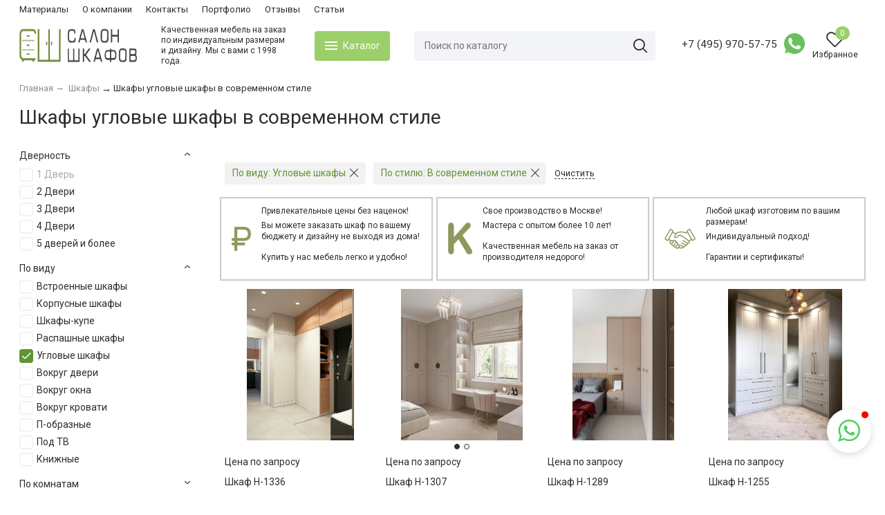

--- FILE ---
content_type: text/html; charset=utf-8
request_url: https://www.salon-shkafov.ru/category/shkafy/uglovye-shkafy-v-sovremennom-stile/
body_size: 40372
content:
<!DOCTYPE html><html lang="ru" style="font-size: 14px;"><head prefix="og: http://ogp.me/ns#"><meta http-equiv="Content-Type" content="text/html; charset=utf-8"/><meta name="viewport" content="width=device-width, initial-scale=1"/><meta http-equiv="X-UA-Compatible" content="IE=edge"><title>Шкафы угловые шкафы в современном стиле  - купить в Москве! Заказать шкафы от производителя в интернет-магазине Salon-shkafov.ru</title><meta name="Keywords" content="Шкафы и мебель на заказ по вашим размерам и стандартные проекты шкафов от компании Салон-Шкафов. Собственное производство. Гарантии, качество, быстрые сроки изготовления. Выезд замерщика и заявки-онлайн 24/7. +7 (495) 970-57-75"/><meta name="Description" content="Шкафы угловые шкафы в современном стиле - купить недорого с доставкой по Москве и МО. Выезд замерщика и заявки-онлайн 24/7. ☎ +7 (495) 970-57-75 - звоните!"/><meta name="theme-color" content="#609431"><link rel="shortcut icon" href="/favicon.ico"/><link rel="alternate" type="application/rss+xml" title="Салон Шкафов" href="https://www.salon-shkafov.ru/ideas/rss/"><script>var globalThemeSettings = {isMobile: 0,};</script>

        <!-- css -->
        <link href="/wa-data/public/site/themes/free/free.site.css?v1.1.0.75" rel="stylesheet"/>

                    <link href="/wa-data/public/site/themes/free/free.custom.css?v1.1.0.75" rel="stylesheet"/>
        
        <link rel="stylesheet" href="/wa-apps/multiform/css/frontend.min.css?v=4.4.0">

<style>
@media (max-width: 1025px) {
    .header.sticky {
        position:relative!important
    }
}
.-hide-ee {
display:none;
}
#themeOverride .callb-mob div.multiform-body{
    padding: 2px 0;
}
@media(min-width:1026px) {
    #themeOverride .menu-subcategory.js-subcategory-menu {
       max-width: 250px;
    }
    
    #themeOverride .menu-subcategory .menu-subcategory {
        left: 250px;
    }
}
#themeOverride .home-prev-news_item-date {
    display:none;
}
#themeOverride .nav-cat_wrap {
left: 459px;
}
.header--right .Nav-search {
    width: 50%;
}
#themeOverride .b-credentials {
display:none;
}

.measurer_block {
    width: 8%;
    text-align: center;
}

@media (max-width: 1100px) {
    .measurer_block {
        width: 20%;
    }
}

@media (max-width: 768px) {
    .measurer_block {
        width: 50%;
    }
}

.header .Nav-contact-info {
    margin-right: .5rem;
    margin-left: 2rem;
}

.header .Nav-contact-info p {
    white-space: nowrap;
}

.header--right .Nav-search {
    margin-right: 0;
}

.measurer_block p {
    margin-bottom: 4px;
}

.measurer_block a {
    text-decoration: underline;
    font-size: 13px;
    font-weight: normal;
    text-transform: uppercase;
}

.aboutUs-infopage .clearfix, .warrantiesCertificates-infopage .clearfix {
    display: flex;
    justify-content: space-between;
}

.aboutUs-infopage td {
    border: none;
}

.aboutUs-infopage .clearfix .it_pho img {
    height: 170px;
}

.warrantiesCertificates-infopage .clearfix .it_pho img {
    height: 230px;
}

.contacts-infopage p.closest_metro {
    line-height: 30px;
}

.calcCost_page .table-striped tbody tr:nth-of-type(odd) {
    background-color: rgba(0,0,0,.05);
}

.calcCost_page .table-striped td {
    border: none;
}

.calcCost_page .table-striped td:last-child {
    border-right: 1px solid #ebebeb;
}

.calcCost_page .form-control {
    display: block;
    width: 100%;
    height: calc(2.25rem + 2px);
    padding: 0.375rem 0.75rem;
    font-size: 1rem;
    line-height: 1.5;
    color: #495057;
    background-color: #fff;
    background-clip: padding-box;
    border: 1px solid #ced4da;
    border-radius: 0.25rem;
    transition: border-color .15s ease-in-out,box-shadow .15s ease-in-out;
}

.calcCost_page .form-control:focus {
    color: #495057;
    background-color: #fff;
    border-color: #80bdff;
    outline: 0;
    box-shadow: 0 0 0 0.2rem rgb(0 123 255 / 25%);
}

.calcCost_page .fesk {
    width: 400px;
}

.calcCost_page .newsletter-form {
    margin-top: 2rem;
}

.calcCost_page button:hover {
    background: #4e4e4e;
    transition: .3s
}

.multiform-popup-link {
    font-size: 1rem;
    color: #81ae59;
    line-height: 1.2;
    margin: 0!important;
    border-bottom: 1px dotted;
}
#themeOverride .header a.Nav-contact-phone {
    font-size: 1.1rem;
    margin-bottom: 0.4rem;
}


#themeOverride .mf-button {

    width: 100%;
	letter-spacing: .4px;
}

/* центральное позиционирование переключения слайдов у сертификатов --------------------------------------------------------------------------- */

#swipebox-bottom-bar {
    bottom: 20rem;
}

#swipebox-bottom-bar.visible-bars {
    transform: initial;
}

@media (max-width: 1024px) {
    .footer {
        padding-bottom: 5rem;
    }
}

.footerColumn .column_title {
    font-size: 17px;
    font-weight: normal;
    color: #363f4d;
    font-style: normal;
    margin-bottom: 20px;
}

.footerColumn.one, .footerColumn.two {
    margin-left: 3rem;
}

@media (max-width: 1024px) {

    .footerColumn.one, .footerColumn.two {
        margin-left: 0rem;
    }
}

.footerColumn_link, .footer_menu.ul-block a {
    transition: .3s;
}

.footerColumn_link:hover {
    color: #9acf6a;
}

.footer_menu.ul-block a:hover {
    text-decoration: underline;
    color: #9acf6a;
}

.footerColumn.two .footerColumn_row:last-child {
    font-weight: normal;
}

.home-products.home-products--carousel.js-owl-carousel-product.carousel-init {
    display: flex;
}



#themeOverride .home-products_head-outer .container {
    border: none;
}

#themeOverride .js-owl-carousel-product .products-grid-outer {
    width: calc(80% + 40px);
    margin-left: 0;
}

#themeOverride .js-owl-carousel-product .products-grid-outer.products-grid-outer-100width {
    width: calc(98% + 40px);
}

@media(max-width: 1025px) {
    #themeOverride .js-owl-carousel-product .products-grid-outer {
        width: calc(100% + 40px);
    }
}

.slider-columnFilter {
    width: 18%;
    background-color: #f9f9fb;
    margin-left: 0;
    padding: 1.3rem 1.2rem;
}
#themeOverride .home-products--carousel .container {
    padding: 0 1rem;
}

@media(max-width: 1100px) {
    .slider-columnFilter {
        margin-left: 0;
    }

}

@media(max-width: 1025px) {
    .slider-columnFilter {
        width: 100%;
    }

}

.sidebar_filterColumn {
    padding: 0 1rem;
}

.sidebar_filterColumn li:not(:last-child) {
    margin-bottom: 0.7rem;
}

@media(max-width: 1024px) {
    .sidebar_filterColumn li {
        border-bottom: 1px solid #ebebeb;
    }
}

.products-grid-outer .Product-grid {
    border-right: 1px solid #ebebeb;
}

.home-products_head-outer .container {
    display: flex;
    justify-content: flex-start;
    width: 100%;
    padding: 1rem;
}

.slider-columnFilter .title {
    font-size: 1.3rem;
    text-align: left;
}

.slider_bottomBanner {
    display: flex;
}
.slider_bottomBanner img {
    width: 100%;
}
@media (max-width: 480px) {
    .slider_bottomBanner {
        display: none;
    }
}
.small_slider_bottomBanner {
    display: none;
}
@media (max-width: 480px) {
    .small_slider_bottomBanner {
        display: block;
    }
}
.small_slider_bottomBanner img {
    margin-left: -25px;
}
.services {
    /*display: none;*/
}
#themeOverride .service__item {
    align-items: center;
}
.obertka-service {
padding:1rem 1rem;
}
.product_add-services.product_add-services--fixed {
    position: fixed;
    right: 20px;
    bottom: 20px;
    background: #fff;
    z-index: 2;
    width: fit-content!important;
}
@media (max-width: 1024px) {
    .product_add-services.product_add-services--fixed {
        bottom: 90px;
    }
}
#themeOverride .quickorder-product .quickorder-service {
    display: none;
}
#themeOverride .quickorder-product .quickorder-service.active {
    display: block;
}
.photos-page {
    display: flex;
}

.photos-page .out_sidebars.-mr {
    display: flex;
    flex-direction: column;
    margin-right: 2rem;
    background: #f9fafb;
    padding: 0.8rem 1.3rem;
    border-radius: 8px;
}

.photos-page .content.content-box {
    width: 80%;
}

@media (max-width: 648px) {
    .photos-page {
        flex-direction: column;
    }
    
    .photos-page .out_sidebars.-mr {
        margin-right: 0;
        margin-bottom: 1rem;
    }
    
    .photos-page .content.content-box {
        width: 100%;
    }
}

/* Стили комплектации шкафа */

.service__modal {
    display: none;
    position: fixed;
    width: 100vw;
    height: 100vh;
    background: rgba(0,0,0,0.2);
    left: 0;
    top: 0;
    z-index: 1000;
    justify-content: center;
    align-items: center;
}
.service__modal.active {
    display: flex;
}
.service__modal__content {
    width: 835px;
    height: calc(100% - 40px);
    overflow-x: auto;
    max-width: calc(100% - 20px);
    background: #fff;
    padding: 20px;
    display: flex;
    flex-wrap: wrap;
    border-radius: 5px;
    align-items: flex-start;
}
.service__variant__title {
    text-align:center;
    font-size: 12px;
    margin-bottom: 10px;
}
.service__item{
    height:100%;
    position: relative;
    display: flex;
    flex-direction: column;
}
.service__description {
    display:none;
}
.service__item:hover .service__description {
    display: block;
    position: absolute;
    background: rgba(0,0,0, 0.6);
    color: #fff;
    z-index: 1;
    border-radius: 5px;
    font-size: 12px;
    text-align: center;
    top: -10px;
    left: 0;
    width: 210px;
    padding: 5px;
}
.service__description {
    position: absolute
}
.service__btn__variants {
    margin-top:auto;
    border:2px solid #9acf6a;
    padding:4px 8px;
    border-radius:3px;
    cursor:pointer;
}
.service__btn__variants.active {
    background:#9acf6a;
    color:#fff;
}
.service__btn__price {
       color: #9acf6a;
    margin-top: 10px;
    margin-bottom: 10px;
    font-weight: 700;
    font-size: 1.1rem;
    text-align:center;
}
.service-count {
    position: relative;
}
.service-count__btns {
    position: absolute;
    right: 1px;
    top: 0;
    height: 100%;
    width: 20px;
    border-left: 1px solid #d3d3d3;
}
.service-count__btn {
    height: 50%;
    display:flex;
    justify-content: center;
    text-align: center;
    cursor:pointer;
}
.service__item__group .service__item select {
    display:none;
}
.service__item__group .service__item input {
    
    line-height: 1.2!important;
    padding: 0.6rem 0.7rem!important;
    font-size: 1rem!important;
    border: 1px solid #ededed!important;
    border-radius: 4px!important;
    outline: 0;
    height: unset!important;
}
.service__item__group .service__item input:hover {
    border: 1px solid #00b412!important;
}
.service__item__wrap {
    margin-right: 1rem;
    margin-bottom: 1rem;
    border: 1px solid #ebebeb;
}
/*
.service__item__group {
    display: grid;
    grid-template-columns: repeat(9, 1fr);
    margin-bottom:2rem;
    width:100%;
    grid-gap: 10px;
}
#themeOverride .service__item__group__title {
    grid-column: 1/10;
}
@media(max-width: 1025px) {
    .service__item__group {
        grid-template-columns: repeat(5, 1fr);
    }
}
@media(max-width: 640px) {
    .service__item__group {
        grid-template-columns: repeat(2, 1fr);
    }
    #themeOverride .service__item__group__title {
        grid-column: 1/3;
    }
}
*/
.service__item__group {
    display: flex;
    flex-wrap: wrap;
    grid-gap: 10px;
}
.service__item__group .service__item__group__title{
    width: 100%;
}
.service__item__group .service__item {
    width: 11.8%;
}
@media(max-width: 1025px) {
    .service__item__group .service__item {
        width: 19.1%;
    }
}
@media(max-width: 640px) {
    .service__item__group .service__item {
        width: 32.2%;
    }
}
@media(max-width: 480px) {
    .service__item__group {
        justify-content: center;
    }
    .service__item__group .service__item {
        width: 46%;
    }
}
.service__variant {
    margin-right: 10px;
    margin-bottom: 10px;
    border: 1px solid #ebebeb;
    border-radius: 5px;
    padding: 8px 12px;
    cursor: pointer;
    display:flex;
    flex-direction:column;
    align-items:center;
    width: 145px;
}
.service__variant__image {
    font-size: 0;
    height: 120px;
    overflow: hidden;
}
.service__image {
  max-width: 200px;
    display: flex;
    flex-direction: column;
}

.service__image img {
    margin-bottom: 0.6rem;
}
.absolute-title .service__image { 
    height:initial;
    position: relative;
    margin-bottom: auto;
    margin-top: auto;
}
.service__name__wrap {
min-height:4rem;
}
.absolute-title .service__name__wrap {
    position: absolute;
    top: 0;
    left: 0;
    width:100%;
    height:100%;
    display:flex;
    justify-content: center;
    align-items: center;
}
.absolute-title .service__name {  
    background: #9acf6a;
    color: #fff;
    padding: 8px 12px;
    border-radius: 3px;
    cursor: pointer;
}
.service__name {
    text-align: center;
    min-height: 37px;
}

.p-album-page .p-album-description {
    font-size: 2rem;
    font-weight: normal;
}

#themeOverride .p-albums .p-album .p-text-wrapper {
    position: initial;
    line-height: 10px;
    color: #2d2d2d;
    padding: 0.7rem 1rem;
        text-shadow: none;
}
#themeOverride .p-albums .p-album .p-text-wrapper .p-album-text .p-album-name {
    font: inherit;
    font-size: 1rem;
    font-weight: normal;
    line-height: 1.2;
}

.category_row {
    font-weight: normal;
    margin-bottom: 0.5rem;
}

.material_title {
    font-weight: normal;
    font-size: 1.7rem;
    margin-bottom: 1rem;
}

.material_menuItem {
    max-width: 270px;
    word-break: break-word;
}

@media (max-width: 648px) {
    .material_menuItem {
        max-width: initial;
    }
}
.material_menuItem:not(:last-child) {
    margin-bottom: 1rem;
}

.firstStep_Linkitem {
    padding: 0.3rem 0rem 0.3rem 1rem;
}

.firstStep_Linkitem.active>a {
    background: #9acf6a33;
    font-weight: normal;
    padding: 4px 8px;
}

.secondStep_Linkitem {
    border-top: 1px solid #ccc;
    margin: 6px 0 4px 0;
}

.secondStep_Linkitem a {
    margin: 5px 0 0 10px;
}

.material_title, .out_sidebars.-mr a, .firstStep_Linkitem a, .secondStep_Linkitem a {
    transition: .4s;
}

.material_title:hover, .out_sidebars.-mr a:hover, .firstStep_Linkitem a:hover, .secondStep_Linkitem a:hover {
    color: #9acf6a;
}

.p-photo-list.p-wide-list {
    display: grid;
}

#themeOverride .p-albums .p-album {
    width: 20%;
}

@media (max-width: 1100px) {
    #themeOverride .p-albums .p-album {
        width: 48%;
        margin: 0.5rem 0.5rem 0 0;
    }
}

@media(max-width: 404px) {
    #themeOverride .p-albums .p-album {
        width: 100%;
        margin: 0 0 8px 0px;
    }
}

figure.p-photo-item {
    border: 0;
    border-radius: 8px;
}

.p-photo-link-container {
    display: flex;
    justify-content: center;
    align-items: center;
    width: 100%;
}

#themeOverride .p-albums .p-album .p-image-wrapper {
    width: 100%;
    height: 0;
    padding-bottom: 100%;
     background: initial;
    -webkit-background-size: cover;
    -moz-background-size: cover;
    background-size: cover;
}

#themeOverride .p-photos-wrapper .p-photo-list.p-wide-list .p-photo-item .p-photo-link img {
    display: block;
    border: none;
    margin: 0 auto;
}

.p-photos-wrapper .p-photo-list.p-wide-list .p-photo-item .p-text-wrapper {
    font-size: 1rem;
    padding: 0.4rem 0.1rem;
    margin: 0!important;
    text-align: center;
}

#themeOverride .p-photo-page .p-photo-wrapper .p-photo-link img {
    width: initial !important;
}

.photos-page .s-column #photo-description {
    font-size: 18px;
    font-weight: normal;
}

#themeOverride .breadcrumbs {
    flex-wrap: wrap;
}

.p-photos-wrapper .s-paging-list {
    display: flex;
}

.p-photos-wrapper .s-paging-list li {
    margin-right: .5rem;
}

.pdf_tableCell {
    display: flex;
    flex-wrap: wrap;
}

.Nav__horizontal--list ul > li {
    font-size: 1.2rem;
    line-height: 27px;
}

.Nav__horizontal--list ul > li > a {
    display: block;
    position: absolute;
}

.Nav__horizontal--list ul > li > a:hover {
    color: #609431;
}

.Nav__horizontal--list ul > li > a:before {
    content: "";
    display: block;
    position: absolute;
    bottom: 0;
    left: 0;
    height: 2px;
    width: 0px;
    transition: 0.5s;
}

.Nav__horizontal--list ul > li > a:hover:before {
    width: 100%;
    background: #609431;
}

#themeOverride .Product__features-value .productfilters-feature-value-link {
    text-decoration: none;
}
       
p.logo__text {
    width: 187px;
    margin-bottom: 0;
    line-height: 1.3;
    padding-left: 2.5rem;
    font-size: 12px;
}
@media (max-width:1025px) {
    p.logo__text{
        display:none
    }
}
#themeOverride .header_logo{
    display:flex;
}

.post-date {
    margin-top: 10px;
    font-weight: normal;
    display:none;
}
.album__list {
    display: grid;
    grid-template-columns: 200px 200px 200px 200px 200px;
    grid-gap: 10px;
    margin: 15px 0 10px 0;
}
@media(max-width:1400px) {
    .album__list {
        grid-template-columns: 1fr 1fr 1fr 1fr 1fr;
    }
}
@media(max-width:640px) {
    .album__list {
        grid-template-columns: 1fr 1fr 1fr;
    }
}
@media(max-width:376px) {
    .album__list {
        grid-template-columns: 1fr 1fr;
    }
}
.album__item {
    border-radius:8px;
    position:relative;
    overflow:hidden;
}
.album__item .album__image{
    position:relative;
    font-size:0;
    cursor:pointer;
}

.album__item .album__image:before {
    content: "";
    display:block;
    width:100%;
    height:100%;
    background:rgba(0,0,0, .2);
    left:0;
    top:0;
    position: absolute;
}
.album__item:hover .album__image:before {
    background:rgba(0,0,0, 0);
}
.album__item i.fi-rr-zoom-in {
    position: absolute;
    top: 10px;
    right: 20px;
    color: #fff;
    border-radius: 50%;
    /* border: 2px solid #fff; */
    padding: 5px;
    font-size: 18px;
}
.Nav-contact-callback .multiform-body {
    
    line-height: 1;
    padding: 0;
    margin-bottom: 5px;
}


#themeOverride .pd_option_select-title {
    margin-bottom: 0;
    margin-right: 0.6rem;
    margin-left: 0.4rem;
    font-weight: normal;
    font-size: 1rem;
}
#themeOverride .product-page_main--three-columns .product-cart__left {
    width: 58%;
}
#themeOverride .product_action-dialog .pd_option_select-title {
    width:70px;
}
#themeOverride .product_options.options {
    display: inline-flex;
    flex-wrap: wrap;
    background: #f3f4f7;
    padding: 0.9rem 0.7rem;
    
    margin-bottom: 2rem;
    border-radius: 4px;
}
#themeOverride .product_action-dialog .product_options.options {
    width: min-content;
} 
#themeOverride .pd_option_select {
    display: flex;
    align-items: center;
    margin-right: 10px;
    margin-bottom: 0px;
}
#themeOverride .wa-quantity-cart-section .wa-field-wrapper .wa-field {
    max-width: 100%;
    line-height: 1.2!important;
    padding: 0.5rem 0.7rem!important;
    font-size: 1rem!important;
    border: 1px solid #ededed!important;
    border-radius: 4px!important;
    outline: 0;
    height: unset!important;
    text-align: center;
}
#themeOverride .wa-quantity-cart-section .wa-field-wrapper .wa-field:hover {
    border: 1px solid #00b412 !important;
}
#themeOverride .pd_option_select select {
    width: 64px;
    min-width: 64px;
    line-height: 1.2!important;
    padding: 0.6rem 0.3rem!important;
    font-size: 1rem!important;
    border: 1px solid #ededed!important;
    border-radius: 4px!important;
    outline: 0;
    height: unset!important;
}
#themeOverride .product_action-dialog .pd_option_select {
    margin-bottom: 10px;
}
#themeOverride .product_action-dialog .pd_option_select:last-child {
    margin-bottom: 0;
}
.p-photos-wrapper .p-photo-list {
    display: grid;
    grid-template-columns: 1fr 1fr 1fr 1fr 1fr 1fr;
    grid-gap: 20px;
}
@media(max-width: 1025px) {
    .p-photos-wrapper .p-photo-list {
        display: grid;
        grid-template-columns: 1fr 1fr 1fr 1fr;
        grid-gap: 20px;
    }
}
@media(max-width: 640px) {
    .p-photos-wrapper .p-photo-list {
        display: grid;
        grid-template-columns: 1fr 1fr;
        grid-gap: 20px;
    }
}
.p-photos-wrapper .p-photo-list .p-photo-item {
    margin-bottom: 0;
}
.callback-btn div.multiform-body {
    padding:0;
}
.callback-btn .multiform-popup-link {
    text-decoration: none;
    font-size: 14px;
    font-weight: normal;
    letter-spacing: 1px;
}
.callback-btn.button {
    background:#52A07C;
    margin-top: 10px;
    display: inline-flex;
    width: min-content;
}
.callback-btn.button .multiform-popup-link {
    color:#fff;
    border-bottom:0;
}
    /* корзина начало */   
        .checked-list, .jq-selectbox, input[type=email], input[type=number], input[type=password], input[type=phone], input[type=search], input[type=tel], input[type=text], select, textarea {
            height: initial;
            line-height: initial;
        }
    #themeOverride input.wa-input {
       max-width: 100%;
        line-height: 1.2!important;
        padding: 0.7rem 0.7rem!important;
        font-size: 1rem!important;
        border: 1px solid #ededed!important;
        border-radius: 4px!important;
        outline: 0;
        height: unset!important;
        }
        #themeOverride input.wa-input:hover {
        border: 1px solid #00b412!important;
        }
        #themeOverride .order-page .wa-dropdown-toggle,#themeOverride .order-page .wa-select, #themeOverride .order-page select {
       padding: 0rem 0.4rem!important;
       font-size: 1rem!important;
       border-radius: 4px;
    }
        #themeOverride .wa-field-wrapper .wa-label {
        display: block;
        margin-bottom: 0.2rem;
        font-size: 1rem;
        line-height: 1.2;
        color: #888;
        white-space: nowrap;
        }
        #themeOverride .wa-order-cart-wrapper .wa-cart-details .wa-coupon-section .wa-button {
        line-height: 1.2!important;
    padding: 0.7rem 0.7rem!important;
        }
        #themeOverride .wa-order-cart-wrapper .wa-cart-details {
        margin-top: 1.4rem!important;
        padding-top: 1.6rem;
        border-top: 1px solid #f2f2f2;
        }
        #themeOverride .wa-order-cart-wrapper .wa-cart-details .wa-price-section .wa-price-total {
        font-size: 1.5rem;
        line-height: 1.3;
        font-weight: normal;
        }
        #themeOverride .wa-order-form-wrapper .wa-step-section > .wa-section-header > .wa-header {
          font-size: 1.2rem;
          line-height: 1.2;
          font-weight: normal;
        }
        
        #themeOverride .wa-order-form-wrapper .wa-step-auth-section > .wa-section-header .wa-contact-name {
          font-size: 1.1rem;
          line-height: 1.2;
        }
        
        #themeOverride .wa-order-form-wrapper .wa-step-auth-section > .wa-section-header a.wa-tooltip {
          border-bottom: 1px solid;
        }
        
        #themeOverride .wa-order-form-wrapper .wa-step-shipping-section .wa-delivery-types-section .wa-types-list .wa-type-wrapper.is-active {
          -webkit-box-shadow: none;
          box-shadow: none;
          background: #fff;
          border: 1px solid #00b412;
        
        }
        
        #themeOverride .wa-order-form-wrapper .wa-step-shipping-section .wa-delivery-types-section .wa-types-list .wa-type-wrapper {
          padding: 0.6rem 0.9rem;
          border: 1px solid #dcdcdc;
          background: #fff;
        }
        
        #themeOverride .wa-order-form-wrapper .wa-step-shipping-section .wa-delivery-types-section .wa-types-list .wa-type-wrapper .wa-date {
          color: #8b8b8b;
        }
        
        #themeOverride .wa-order-form-wrapper .wa-step-payment-section .wa-methods-list.wide .wa-method-wrapper {
          padding: 1rem 1rem;
          background: #fff;
          margin-bottom: 1rem;
          border: 1px solid #ededed;
        }
        
       #themeOverride .wa-order-form-wrapper .wa-step-payment-section .wa-methods-list.wide .wa-method-wrapper.is-active {
          box-shadow: none;
          border: 1px solid #00b412;
        }
        #themeOverride .wa-input:not(:disabled):hover,#themeOverride .wa-textarea:not(:disabled):hover,#themeOverride .wa-input:not([readonly]):hover,#themeOverride .wa-textarea:not([readonly]):hover {
        border: 1px solid #00b412;
        }
        #themeOverride .wa-field-wrapper .wa-textarea {
        display: block;
        width: 100%;
        padding: 0.7rem 1rem;
        -webkit-box-sizing: border-box;
        -moz-box-sizing: border-box;
        box-sizing: border-box;
        font-size: 1.142857142857143em;
        line-height: 1.4;
        min-height: 1.75em;
        height: 6.5rem;
        resize: vertical;
        font-family: inherit;
        }
        #themeOverride .wa-order-form-wrapper .wa-step-shipping-section .wa-delivery-types-section .wa-types-list .wa-type-wrapper .wa-name {
        font-size: 1.1rem;
        line-height: 1.2;
        font-weight: normal;
        }
         #themeOverride .wa-link {
         color: #2d2d2d;
        }
         #themeOverride .wa-dropdown.is-locked > .wa-dropdown-toggle {
        background: #f3f4f7;
        color: #2d2d2d;
        cursor: default;
        font-size: 1.1rem!important;
        font-weight: normal;
        }
         #themeOverride .wa-order-form-wrapper .wa-step-confirm-section .wa-section-body .wa-total-section .wa-item.wa-item-total .wa-value .wa-price {
        font-size: 1.6rem;
        line-height: 1.2;
        font-weight: normal;
        }
         #themeOverride .s-section-header {
        padding: 0.7rem 0px;
        }
        #themeOverride .s-header {
        margin:0;
        }
         #themeOverride .wa-cart-content, .wa-cross_selling-content,#themeOverride .wa-form-content {
            padding: 1rem 1.5rem;
        }
          #themeOverride .wa-value input[type=email], #themeOverride .wa-value input[type=password], #themeOverride .wa-value input[type=text] {
        -webkit-box-shadow: none;
        box-shadow: none;
        display: block;
        font-family: inherit;
        margin: 0;
        -webkit-transition: 0.3s all;
        transition: 0.3s all;
        width: 100%;
        -webkit-box-sizing: border-box;
        box-sizing: border-box;
        max-width: 100%;
        line-height: 1.2 !important;
        padding: 0.7rem 0.7rem !important;
        font-size: 1rem !important;
        border: 1px solid #ededed !important;
        border-radius: 4px !important;
        outline: 0;
        height: unset !important;
        }
        #themeOverride .wa-value input[type=email]:hover, #themeOverride .wa-value input[type=password]:hover, #themeOverride .wa-value input[type=text]:hover {
        border: 1px solid #00b412!important;
        }
        #themeOverride .wa-forgotpassword-form-fields .wa-name {
        color: #404040;
        font-weight: normal;
        margin: 0.5rem 0;
        }
        #themeOverride .wa-forgotpassword-form-wrapper .wa-field .wa-forgotpassword-button input{
            width: 100%;
        }
         #themeOverride .wa-forgotpassword-form-wrapper .wa-field .wa-forgotpassword-button {
            width: 100%;
        }
        .wa-login-form-wrapper .wa-login-submit {
            border:0;
            width: 100%;
        }
        .wa-signup-form-wrapper input {
        border:0;
        width:100%;
        }
        .wa-forgotpassword-form-wrapper {
     border: 0; 
     background-color: #fff; 
     margin: 0; 
     padding: 0; 
     width: auto;
     max-width: inherit; 
     border-radius: 0; 
     -webkit-box-shadow: none;
     box-shadow: none;
        }
        @media screen and (min-width: 761px) {
          #themeOverride .wa-order-form-wrapper.with-adaptive .wa-step-shipping-section .wa-delivery-types-section .wa-types-list > * {
            display: inline-block;
            vertical-align: top;
            width: 29%;
            margin-right: 2%;
            -webkit-box-sizing: border-box;
            -moz-box-sizing: border-box;
            box-sizing: border-box;
          }
        }
     /* корзина конец */   
        
@media (min-width: 1025px) {
    #themeOverride .promo {
        margin-top: 1rem;
    }
}
.service-count__btn i.icon.fi-rr-caret-down, .service-count__btn i.icon.fi-rr-caret-up {
    line-height: 1.3;
}
.blog-cat {
    border: 1px solid #e8e8e8;
    margin-bottom:20px
}
.blog-cat__title {
    text-transform: uppercase;
    font-size: 14px;
    font-weight: normal;
    padding: 7px 10px;
}
.blog-cat__item {
    padding: 7px 10px;
}
.blog-cat__item:not(:last-child) {
    border-bottom: 1px solid #e8e8e8;
}

.peskt_item {
    margin-right: 30px;
    margin-bottom: 7px;
}

.product_action-desc .Product__features {
    display: table!important;
}
.partners__list {
    display: flex;
    justify-content: space-between;
    overflow: hidden;
}
.partners__item {
    display: flex;
    justify-content: center;
}
.partners__item img {
    font-size: 0;
    border: 1px solid #ebebeb;
}
@media (max-width: 1100px) {
    .container {
        max-width: 100%;
        overflow: hidden;
        padding: 0 1rem;
    }
}
.home-products_head .home-products__title.title {
    text-align: left;
}
@media (max-width: 1024px) {
    #themeOverride .home-slider-photos__text .home-slider-photos__title {
        font-size: 26px;
    }
}
@media (max-width: 768px) {
    #themeOverride .home-slider-photos__text {
        padding-left: 30px;
    }
}
@media (max-width: 680px) {
    #themeOverride .home-slider-photos__text .home-slider-photos__title {
        font-size: 20px;
    }
    #themeOverride .home-slider-photos__text .home-slider-photos__body {
        font-size: 14px;
        margin-bottom: 0;
    }
}
@media (max-width: 540px) {
    #themeOverride .home-slider-photos__text {
        width: 70%;
        padding-left: 10px;
    }
    #themeOverride .home-slider-photos__text .home-slider-photos__title {
        font-size: 16px;
    }
    #themeOverride .home-slider-photos__text .home-slider-photos__body {
        display: none;
    }
}
.unify_div {
    display: flex;
}
@media (max-width: 1025px) {
    .unify_div {
        display: flex;
        flex-direction: column;
    }
}
.top-catalog-block {
    display: flex;
    align-items: stretch;
    justify-content: space-between;
    flex-wrap: wrap;
}
.top-catalog-block-item {
    display: flex;
    width: 33%;
    border: 2px solid #ccc;
    padding: 10px 15px;
    margin-bottom: 5px;
}
@media (max-width: 768px) {
    .top-catalog-block-item {
        flex: 0 0 100%;
        max-width: 100%;
    }
}
.top-catalog-block-item-img {
    width: 20%;
    margin-right: 15px;
    display: flex;
    align-items: center;
}
.top-catalog-block-item-img img {
    max-width: 100%;
    max-height: 50px;
    width: auto;
    height: auto;
}
.top-catalog-block h2 {
    font-size: 12px;
    font-weight: 500;
    line-height: 1.4;
    margin-bottom: 5px;
}
.top-catalog-block p {
    font-size: 12px;
    line-height: 1.4;
}
.Nav__Primary-outer .cat-menu__item .fi-rr-angle-small-right {
    position: absolute;
    right: 0;
    top: 5px;
}
.buy1click-item__col.buy1click-item__col_quantity {
    display:none;
}
.buy1click-item__col.buy1click-item__col_price {
    display:none;
}
#themeOverride .header .product-custom.header__cart{
    display:none;
}
#themeOverride .Product-grid_cart {
    display:none;
}
.hidden-service--box {
    border: 1px solid #609431;
    border-radius: 10px;
    padding: 10px;
    margin-top: 10px;
}
span.service-name__price {
    font-weight: 600;
    color: #f91155;
    /* background: #e8e8e8; */
    border-radius: 6px;
    /* padding: 3px; */
    /* margin-left: 5px; */
}
span.service-name__text {
    color: #9acf6a;
    font-weight: 300;
}
.fixed-panel svg#Social_Icons {
    width: 45px;
    height: 25px;
}
@media (max-width:1025px) {
    #themeOverride .home-prev-news_item__wrap {
        width: 220px;
    }
    #themeOverride .home-prev-news {
        width: 100%;
        overflow: hidden;
        margin: 0;
        justify-content: flex-start;
    }
}
.radio__wrap:not(:last-child) {
    margin-bottom: 20px;
}
.radio__wrap__title {
    font-weight: 600;
}
#themeOverride .p-photos-wrapper .p-photo-list.p-thumb-list .p-photo-item {
    width: 100%;
    padding: 0;
    display: flex;
    align-items: center;
}
#themeOverride .p-albums {
    margin-bottom: 40px;
}
.added-products__sets-item__title {
    font-weight: 600;
}
.added-products__product-item {
    display: flex;
    flex-wrap: wrap;
}
.added-products__product-item__title {
    margin-right: 5px;
}
.added-products__product-item__price {
    color: #f91155;
    font-weight: 600;
}
.added-products__product-item__title {
    margin-right: 5px;
    color: #585858;
    font-size: 12px;
}
.product-original-price__title {
    font-size: 15px;
    font-weight: 600;
}
.product-original-price__num {
    color: #f91155;
    font-size: 17px;
    font-weight: 600;
}
.product-original-price {
    display: flex;
    align-items: flex-end;
    line-height: 1;
    margin-bottom: 10px;
}
.product-original-price__title {
    font-size: 20px;
    font-weight: 600;
    margin-right: 5px;
}
.title-final-price {
    width: 100%;
    font-size: 20px;
    font-weight: 600;
}
.services {
    margin-bottom: 0;
}

.service__variant__title__text.service__name {
    background: transparent;
    color: #333;
    padding: 0;
    min-height: initial;
}
.added-products__product-item__close {
    color: #fff;
    margin-left: 10px;
    width: 20px;
    height: 20px;
    display: flex;
    align-items: center;
    justify-content: center;
    background: #9acf6a;
    border-radius: 3px;
    cursor: pointer;
}
.services--hide {
    display:none!important;
}
.service-group__list {
    display:flex;
    flex-direction: column;
    grid-gap:40px;
    margin-bottom: 20px;
}
.service__item__group--order-1 {
    order: 1
}
.service__item__group--order-2 {
    order: 2
}
.service__item__group--order-3 {
    order: 3
}
.service__item__group--order-4 {
    order: 4
}
</style>


        <script src="/wa-data/public/site/themes/free/jquery.min.js?v1.1.0.75"></script>

        <script src="/wa-apps/shop/plugins/quickorder/js/dialog/jquery.dialog.min.js?2.11.11"></script>
<script src="/wa-apps/shop/plugins/quickorder/js/frontend.min.js?2.11.11"></script>
<script src="/wa-apps/shop/plugins/buy1click/assets/frontend.bundle.js?v=1.28.0"></script>
<script src="/wa-apps/shop/plugins/buy1click/js/buy1click.js?v=1.28.0"></script>


        <link href="/wa-data/public/shop/themes/free/free.shop.css?v1.1.0.75" rel="stylesheet"/><style>.sf-label-disabled {color: #aaa!important;}</style><script type="text/javascript" src="/wa-apps/shop/plugins/smartfilters/js/theme.filters.min.js?v1.1.0"></script><style>
	.filter-link:link,
	.filter-link:visited,
	.filter-link:hover,
	.filter-link:active,

	.seofilter-link:link,
	.seofilter-link:visited,
	.seofilter-link:hover,
	.seofilter-link:active{
		color: inherit !important;
		font: inherit !important;
		text-decoration: inherit !important;
		cursor: inherit !important;
		border-bottom: inherit !important;
	}
</style>
<script defer src="/wa-apps/shop/plugins/seofilter/assets/frontend.js?v=2.42.0"></script>

<script>
	(function () {
		var onReady = function (callback) {
			if (document.readyState!='loading') {
				callback();
			}
			else if (document.addEventListener) {
				document.addEventListener('DOMContentLoaded', callback);
			}
			else {
				document.attachEvent('onreadystatechange', function () {
					if (document.readyState=='complete') {
						callback();
					}
				});
			}
		};

		window.seofilter_init_data = {
			category_url: "\/category\/shkafy\/",
			filter_url: "\/category\/shkafy\/uglovye-shkafy-v-sovremennom-stile\/",
			current_filter_params: [],
			keep_page_number_param: false,
			block_empty_feature_values: false,

			price_min: 0,
			price_max: 0,

			excluded_get_params: [],

			yandex_counter_code: false,

			feature_value_ids: false,
			stop_propagation_in_frontend_script: true
		};

		onReady(function() {
			window.seofilterInit($, window.seofilter_init_data);
		});
	})();
</script>
<style id="quickorder-inline-styles" data-inline-css="1">[data-quickorder-pb]{background:rgba(243,243,243,1);color:#000;-webkit-border-radius:5px;-moz-border-radius:5px;border-radius:5px;font-family:Arial,sans-serif;font-size:14px;font-style:normal;font-weight:normal;padding:10px 25px;margin-top:10px;margin-bottom:10px;text-align:center}[data-quickorder-pb]:hover{background:rgba(222,222,222,1)}[data-quickorder-pb]{display:table}.quickorder-form[data-quickorder-pf]{background:rgba(255,255,255,1);color:#5e5e5e;-webkit-border-radius:5px;-moz-border-radius:5px;border-radius:5px}[data-quickorder-pf] .quickorder-methods .s-quickorder-method{-webkit-border-radius:5px;-moz-border-radius:5px;border-radius:5px}[data-quickorder-pf] .quickorder-popup{-webkit-border-radius:5px;-moz-border-radius:5px;border-radius:5px}.quickorder-form [data-quickorder-pfh]{background:rgba(243,243,243,1);color:#000;font-family:Arial,sans-serif;font-size:24px;font-style:normal;font-weight:normal;padding:10px 15px}[data-quickorder-pf] [data-quickorder-close]{right:15px}[data-quickorder-pf] .quickorder-popup-head{background:rgba(243,243,243,1);color:#000}[data-quickorder-pf] .quickorder-popup{border:2px solid rgba(243,243,243,1)}.quickorder-form [data-quickorder-pt]{font-size:14px;font-style:normal;font-weight:bold}.quickorder-form [data-quickorder-pfs]{padding:7px;-webkit-border-radius:5px;-moz-border-radius:5px;border-radius:5px;border:1px solid #ccc;width:100%}[data-quickorder-pf] .quickorder-methods .s-quickorder-method{border:1px solid #ccc}[data-quickorder-pf] .quickorder-methods-form .wa-value input,[data-quickorder-pf] .quickorder-methods-form .wa-value select,[data-quickorder-pf] .wa-captcha-input,[data-quickorder-pf] .quickorder-methods-form .wa-value textarea{padding:7px;-webkit-border-radius:5px;-moz-border-radius:5px;border-radius:5px;border:1px solid #ccc}.quickorder-form [data-quickorder-pff]{padding:20px;text-align:center}.quickorder-form [data-quickorder-pfb]{background:rgba(243,243,243,1);color:#000;-webkit-border-radius:5px;-moz-border-radius:5px;border-radius:5px;font-family:Arial,sans-serif;font-size:14px;font-style:normal;font-weight:normal;padding:10px 25px;text-align:center}.quickorder-form [data-quickorder-pfb]:hover{background:rgba(222,222,222,1)}[data-quickorder-pf] .quickorder-methods .s-quickorder-method:hover,[data-quickorder-pf] .quickorder-methods .s-quickorder-method.selected{background:rgba(243,243,243,.1)}[data-quickorder-pf] .quickorder-quantity-volume:hover{background:rgba(243,243,243,.1)}[data-quickorder-pf] .quickorder-popup input[type="button"]{background:rgba(243,243,243,1);color:#000;-webkit-border-radius:5px;-moz-border-radius:5px;border-radius:5px;font-family:Arial,sans-serif;font-size:14px;font-style:normal;font-weight:normal;padding:10px 25px;text-align:center}[data-quickorder-pf] .quickorder-popup input[type="button"]:hover{background:rgba(222,222,222,1)}[data-quickorder-cb]{background:rgba(243,243,243,1);color:#000;-webkit-border-radius:5px;-moz-border-radius:5px;border-radius:5px;font-family:Arial,sans-serif;font-size:14px;font-style:normal;font-weight:normal;padding:10px 25px;margin-top:10px;margin-bottom:10px;text-align:center}[data-quickorder-cb]:hover{background:rgba(222,222,222,1)}[data-quickorder-cb]{display:table}.quickorder-form[data-quickorder-cf]{background:rgba(255,255,255,1);color:#5e5e5e;-webkit-border-radius:5px;-moz-border-radius:5px;border-radius:5px}[data-quickorder-cf] .quickorder-methods .s-quickorder-method{-webkit-border-radius:5px;-moz-border-radius:5px;border-radius:5px}[data-quickorder-cf] .quickorder-popup{-webkit-border-radius:5px;-moz-border-radius:5px;border-radius:5px}.quickorder-form [data-quickorder-cfh]{background:rgba(243,243,243,1);color:#000;font-family:Arial,sans-serif;font-size:24px;font-style:normal;font-weight:normal;padding:10px 15px}[data-quickorder-cf] [data-quickorder-close]{right:15px}[data-quickorder-cf] .quickorder-popup-head{background:rgba(243,243,243,1);color:#000}[data-quickorder-cf] .quickorder-popup{border:2px solid rgba(243,243,243,1)}.quickorder-form [data-quickorder-ct]{font-size:14px;font-style:normal;font-weight:bold}.quickorder-form [data-quickorder-cfs]{padding:7px;-webkit-border-radius:5px;-moz-border-radius:5px;border-radius:5px;border:1px solid #ccc;width:100%}[data-quickorder-cf] .quickorder-methods .s-quickorder-method{border:1px solid #ccc}[data-quickorder-cf] .quickorder-methods-form .wa-value input,[data-quickorder-cf] .quickorder-methods-form .wa-value select,[data-quickorder-cf] .wa-captcha-input,[data-quickorder-cf] .quickorder-methods-form .wa-value textarea{padding:7px;-webkit-border-radius:5px;-moz-border-radius:5px;border-radius:5px;border:1px solid #ccc}.quickorder-form [data-quickorder-cff]{padding:20px;text-align:center}.quickorder-form [data-quickorder-cfb]{background:rgba(243,243,243,1);color:#000;-webkit-border-radius:5px;-moz-border-radius:5px;border-radius:5px;font-family:Arial,sans-serif;font-size:14px;font-style:normal;font-weight:normal;padding:10px 25px;text-align:center}.quickorder-form [data-quickorder-cfb]:hover{background:rgba(222,222,222,1)}[data-quickorder-cf] .quickorder-methods .s-quickorder-method:hover,[data-quickorder-cf] .quickorder-methods .s-quickorder-method.selected{background:rgba(243,243,243,.1)}[data-quickorder-cf] .quickorder-quantity-volume:hover{background:rgba(243,243,243,.1)}[data-quickorder-cf] .quickorder-popup input[type="button"]{background:rgba(243,243,243,1);color:#000;-webkit-border-radius:5px;-moz-border-radius:5px;border-radius:5px;font-family:Arial,sans-serif;font-size:14px;font-style:normal;font-weight:normal;padding:10px 25px;text-align:center}[data-quickorder-cf] .quickorder-popup input[type="button"]:hover{background:rgba(222,222,222,1)}/* Добавляйте свой CSS ниже */
.quickorder-sku-name {display:none!important;}
#themeOverride .ig-dialog-wrap.is-full-screen .w-dialog-wrapper .w-dialog-block {
    border-width: 1px;
    border-style: solid;
    border-color: #ebebeb;
    -webkit-border-radius: 20px;
    -moz-border-radius: 20px;
    border-radius: 20px;
    -webkit-box-shadow: 0 0 5px 0 #2222220f;
    -moz-box-shadow: 0 0 5px 0 #2222220f;
    box-shadow: 0 0 5px 0 #2222220f;
}
#themeOverride .quickorder-form [data-quickorder-pfh] {
    background: transparent;
    color:#2d2d2d;
    font-family: 'Roboto', arial, sans-serif;
    text-align: center;
    font-weight: 700;
}
#themeOverride .w-dialog-block {
    max-width: 580px;
}
#themeOverride .quickorder-form[data-quickorder-pf] {
        background: #fff;
    border-radius: 20px!important;
}
#themeOverride .quickorder-services {
    background: #f3f4f7;
    padding: 0.5rem 1rem;
}
.quickorder-price-cell {
    display: none!important;
}
.quickorder-form-footer .quickorder-submit > div {
    width: 100%;
    background: #609431;
    color: #fff!important;
}
.ig-dialog-wrap.is-full-screen .w-dialog-wrapper {
    background: url(/wa-apps/multiform/css/img/overlay.png) repeat!important;
}</style><script>jQuery(document).ready(function($) {$.quickorder.init({version:'2.11.11',isDebug:'0',isMobile:'0',messages:{"Select product sku":"\u0412\u044b\u0431\u0440\u0430\u0442\u044c \u0432\u0430\u0440\u0438\u0430\u043d\u0442 \u0442\u043e\u0432\u0430\u0440\u0430","Product with the selected option combination is not available for purchase":"\u0422\u043e\u0432\u0430\u0440 \u0441 \u0432\u044b\u0431\u0440\u0430\u043d\u043d\u044b\u043c\u0438 \u0445\u0430\u0440\u0430\u043a\u0442\u0435\u0440\u0438\u0441\u0442\u0438\u043a\u0430\u043c\u0438 \u043d\u0435 \u0434\u043e\u0441\u0442\u0443\u043f\u0435\u043d \u0434\u043b\u044f \u0437\u0430\u043a\u0430\u0437\u0430","This product is already selected":"\u0422\u043e\u0432\u0430\u0440 \u0443\u0436\u0435 \u0432\u044b\u0431\u0440\u0430\u043d","Fix the errors above":"\u0418\u0441\u043f\u0440\u0430\u0432\u044c\u0442\u0435 \u0434\u043e\u043f\u0443\u0449\u0435\u043d\u043d\u044b\u0435 \u043e\u0448\u0438\u0431\u043a\u0438","The shopping cart is empty":"\u041a\u043e\u0440\u0437\u0438\u043d\u0430 \u043f\u0443\u0441\u0442\u0430","Wait, please... Redirecting":"\u041f\u043e\u0436\u0430\u043b\u0443\u0439\u0441\u0442\u0430, \u043f\u043e\u0434\u043e\u0436\u0434\u0438\u0442\u0435... \u0418\u0434\u0435\u0442 \u043f\u0435\u0440\u0435\u043d\u0430\u043f\u0440\u0430\u0432\u043b\u0435\u043d\u0438\u0435","Field is required":"\u041e\u0431\u044f\u0437\u0430\u0442\u0435\u043b\u044c\u043d\u043e\u0435 \u043f\u043e\u043b\u0435","Fill in required fields":"\u0417\u0430\u043f\u043e\u043b\u043d\u0438\u0442\u0435 \u043e\u0431\u044f\u0437\u0430\u0442\u0435\u043b\u044c\u043d\u044b\u0435 \u043f\u043e\u043b\u044f","Your order is empty":"\u0412\u0430\u0448 \u0437\u0430\u043a\u0430\u0437 \u043f\u0443\u0441\u0442","Fill in captcha field":"\u0417\u0430\u043f\u043e\u043b\u043d\u0438\u0442\u0435 \u043f\u0440\u043e\u0432\u0435\u0440\u043e\u0447\u043d\u044b\u0439 \u043a\u043e\u0434","Terms and agreement":"\u0423\u0441\u043b\u043e\u0432\u0438\u044f \u0438 \u0441\u043e\u0433\u043b\u0430\u0448\u0435\u043d\u0438\u044f","Phone format is not correct.<br>Use this one:":"\u041d\u0435\u043a\u043e\u0440\u0440\u0435\u043a\u0442\u043d\u044b\u0439 \u0444\u043e\u0440\u043c\u0430\u0442 \u0442\u0435\u043b\u0435\u0444\u043e\u043d\u0430.<br>\u0418\u0441\u043f\u043e\u043b\u044c\u0437\u0443\u0439\u0442\u0435 \u0442\u0430\u043a\u043e\u0439:","Shipping method has errors. Please, fix them.":"\u041c\u0435\u0442\u043e\u0434\u044b \u0434\u043e\u0441\u0442\u0430\u0432\u043a\u0438 \u0441\u043e\u0434\u0435\u0440\u0436\u0430\u0442 \u043e\u0448\u0438\u0431\u043a\u0438. \u041f\u043e\u0436\u0430\u043b\u0443\u0439\u0441\u0442\u0430, \u0438\u0441\u043f\u0440\u0430\u0432\u044c\u0442\u0435 \u0438\u0445.","Payment method has errors. Please, fix them.":"\u041c\u0435\u0442\u043e\u0434\u044b \u043e\u043f\u043b\u0430\u0442\u044b \u0441\u043e\u0434\u0435\u0440\u0436\u0430\u0442 \u043e\u0448\u0438\u0431\u043a\u0438. \u041f\u043e\u0436\u0430\u043b\u0443\u0439\u0441\u0442\u0430, \u0438\u0441\u043f\u0440\u0430\u0432\u044c\u0442\u0435 \u0438\u0445.","Minimal sum of order is %s":"\u041c\u0438\u043d\u0438\u043c\u0430\u043b\u044c\u043d\u0430\u044f \u0441\u0443\u043c\u043c\u0430 \u0437\u0430\u043a\u0430\u0437\u0430 %s","Minimal sum of each product is":"\u041c\u0438\u043d\u0438\u043c\u0430\u043b\u044c\u043d\u0430\u044f \u0441\u0442\u043e\u0438\u043c\u043e\u0441\u0442\u044c \u043a\u0430\u0436\u0434\u043e\u0433\u043e \u0442\u043e\u0432\u0430\u0440\u0430 %s","Minimal quantity of products is":"\u041c\u0438\u043d\u0438\u043c\u0430\u043b\u044c\u043d\u043e\u0435 \u043a\u043e\u043b\u0438\u0447\u0435\u0441\u0442\u0432\u043e \u0442\u043e\u0432\u0430\u0440\u043e\u0432","Minimal quantity of each product is":"\u041c\u0438\u043d\u0438\u043c\u0430\u043b\u044c\u043d\u043e\u0435 \u043a\u043e\u043b\u0438\u0447\u0435\u0441\u0442\u0432\u043e \u043a\u0430\u0436\u0434\u043e\u0433\u043e \u0442\u043e\u0432\u0430\u0440\u0430","Wait, please..":"\u041f\u043e\u0436\u0430\u043b\u0443\u0439\u0441\u0442\u0430, \u043f\u043e\u0434\u043e\u0436\u0434\u0438\u0442\u0435.."},currency:{"code":"RUB","sign":"\u0440\u0443\u0431.","sign_html":"<span class=\"ruble\">\u20bd<\/span>","sign_position":1,"sign_delim":" ","decimal_point":",","frac_digits":"2","thousands_sep":" "},usingPlugins:0,contactUpdate:0,popupClose:1,replace78:0,mobileStabDelay:'500',minimal:{"price":"","product_sum":"","total_quantity":"","product_quantity":""},productButton:'[data-quickorder-product-button]',cartButton:'[data-quickorder-cart-button]',analytics:{"cart":{"ga_counter":"","ya_counter":"","yaecom":"","yaecom_goal_id":"","yaecom_container":"","ya_fopen":"","ya_submit":"","ya_submit_error":"","ga_category_fopen":"","ga_action_fopen":"","ga_category_submit":"","ga_action_submit":"","ga_category_submit_error":"","ga_action_submit_error":""},"product":{"ga_counter":"","ya_counter":"","yaecom":"","yaecom_goal_id":"","yaecom_container":"","ya_fopen":"","ya_submit":"","ya_submit_error":"","ga_category_fopen":"","ga_action_fopen":"","ga_category_submit":"","ga_action_submit":"","ga_category_submit_error":"","ga_action_submit_error":""}},urls:{getProductSkus:'/quickorder/getProductSkus/',shipping:'/quickorder/shipping/update/',update:'/quickorder/update/',load:'/quickorder/load/',payment:'/quickorder/payment/',send:'/quickorder/send/',service:'/quickorder/service/update/',cartSaveUrl:{shop:'https://www.salon-shkafov.ru/cart/save/',plugin:'https://www.salon-shkafov.ru/my/'},cartDeleteUrl:{shop:'https://www.salon-shkafov.ru/cart/delete/',plugin:'https://www.salon-shkafov.ru/my/'},cartAddUrl:{shop:'https://www.salon-shkafov.ru/cart/add/',plugin:'https://www.salon-shkafov.ru/my/'}}});});</script>

        <style>body, .Product__features-title span, .category-menu, .menu-subcategory, .inp-search input, .modal-content, .checked-list__items, .jq-selectbox, select, .dd-wrap, .Brands__Box--Found,.ui-slider-handle.ui-state-default, .ajax-search, .fixed-panel, .sidear-mobile form#filter-body, .sidear-mobile .filter__submit, .ajax-search-result,.Nav__horizontal--list .Nav__horizontal--list-2,.Nav__horizontal--list-2 .Nav__horizontal--list-3,.filter_warehouse--box .filter-el_opts {background: #fff !important;}.product-total .product-total__text, body, body .link, body a, body .price, body .rating.-zero icon10.star:hover, .Nav__Primary-outer .cat-menu__item .fi-rr-angle-small-right, .header p.Nav-contact-callback, .carousel-vertical .bx-prev, .style-check.checked:before, .jq-checkbox.checked:before,body .star-rating-empty.star, body .star-rating-empty.star-hover,body .rating.-zero .icon10.star:hover, body select, body input, .header .product-custom_icon .icon, body .cat-views__el.selected, .Title__Main, .Orders__Link, .Compare__Item--Switch.selected .Compare__Button, .Product-stock_item-critical, .Product-stock_item-out {color: #2d2d2d;fill: #2d2d2d;}.fixed-panel .nav-cat-btn__action {background: #2d2d2d;}.dotted-img__list li.dotted-img__item.-Active {background-color: #2d2d2d;}.dotted-img__list li.dotted-img__item {border: 1px solid #2d2d2d;}.bg-maincolor,input[type="button"].bg-maincolor,input[type="submit"].bg-maincolor,.admin-edit-links__el,.Single__Label--Flat.-Alternative .Single__Input--Checkbox:checked + .Single__Name--Flat,.Product-grid_cart .button,.filters-body .ui-widget-header,.filters .ui-slider-range .ui-widget-header,.filters .ui-state-hover,.pagination li.selected,.product_action-dialog-link:hover,.checked-list__items li.selected,.checked-list__items li:hover,.select-options li:hover,.Orders__Badge.-New,.Button__Primary,.pages .shop a.selected,.Orders__Badge.-New,.My__Button--Pin,.comment__label,.reviews__rating-fill, #themeOverride .wa-value input[type=submit],.Header__Banner,.cart-coupon-add-button_active,.slider-outer--photos .owl-dot.active>span{background: #9acf6a;}.sidebar-subcategories_el.selected > a, ul.menu-v > li a.selected {background: #9acf6a33;}.slider-outer--photos .owl-dot > span,.seo-filter-links .productfilters-feature-value-link,.filters .ui-widget-content .ui-state-default,.cat-sort .checked-list:hover, .My__Input--Pin,.product_options .select-v-inline a.selected {border: 1px solid #609431;}.product_options .select-v-inline a.selected {box-shadow: inset 0 0 0 1px#609431;}.step-item,.productfilters-feature-value-link,.checked-list__items li:hover:not(:last-child),.select-options li:hover:not(:last-child) {border-bottom: 1px solid #609431 !important;}.subcat-opened__el-name:hover a,.sub-category-opened__sub:hover a,.seo-filter-links .productfilters-feature-value-link,.Compare__Item--Switch.selected .Compare__Button,.head_info-massage .head_info-massage__closeку:hover,.head_info-massage a, .quickorder-button {color: #609431 !important;}.image-preview.selected:not(.image-preview--video),.option-color_outer._only-text.checked,.image-preview.selected.image-preview--video,.cart-coupon-add-button_active {border: 2px solid #609431;}@media (min-width: 1026px) {.style-check:hover {border: 2px solid #609431;}}[data-quickorder-pb],.quickorder-form [data-quickorder-pfb],.product_add2cart .addtocart.button.added,.main-slider_item-cart .main-slider_item-btn.added,.Product-grid_bottom .button.added, .Product-table-buy .button.added, .slider-outer--products .owl-dot > span, .head_info-massage .head_info-massage__closeку:hover, input[type=text]:hover, input[type=search]:hover, input[type=email]:hover, input[type=password]:hover, input[type=number]:hover, textarea:hover, select:hover:not([disabled]), .Single__Label--Flat.-Alternative:hover .Single__Input--Checkbox:checked + .Single__Name--Flat:hover, .jq-selectbox:hover, .option-color_outer.checked .filter-option-color {border: 1px solid #609431;}.style-check.checked {background: #609431;border: 2px solid #609431;}.Nav__Primary-outer--dd .Nav__horizontal--link:hover:before {background: #609431;width: 100%;}.review__value__num span,.footer .footer-col__item a:hover,li.tabs_item:hover,.product_link-full a:hover,.quickorder-form [data-quickorder-pfb],.Nav__horizontal--link-2:hover, .Nav__horizontal--link-3:hover,.main-slider_item-cart .main-slider_item-btn.added,.Product-table-buy .button.added,.Product-grid_bottom .button.added,.product_add2cart .addtocart.button.added,.Nav__Primary-outer--dd .Nav__horizontal--link:hover {color: #609431;}.df-block.product-top-actions .product-action.active i.fi-rr-heart {color: #f91155;}.df-block.product-top-actions .product-action.active i.fi-rr-heart:before {content: "\e93b"}.Compare__Item--Switch .Compare__Button, .Orders__Link--Single:hover, .filters-checked__item, .Product-grid_action .product-action.active, .cat-content .product-action.active, .df-block.product-top-actions .product-action.active, .circle-progress__rate {color: #609431;}.product__yedinitsa-izmereniya,.Product-grid_action .product-action.active .fi-rr-heart,.cat-content .product-action.active, .product-total {color: #f91155;}.Product-grid_action .product-action.active .fi-rr-heart:before{content: "\e93b";}.filter-el .filter-el_opts::-webkit-scrollbar-thumb {background-color: #609431;}#themeOverride .checkout-step-content .jq-checkbox.checked {background: #609431;border: 2px solid #609431;}@media max-width (1024px) {.Product-grid_action .product-action:hover {color: #609431;}}.reviews__svg svg circle {stroke: #609431;}.header p.Nav-contact-callback:hover, .header .product-custom--link:hover, .header .product-custom--link:hover .icon, .header-top_nav > ul > li > a:hover, .homepage-brands .button, .homepage-brands button, .homepage-brands input[type=button], .homepage-brands input[type=submit], .dd-wrap .currency_item:hover {color: #609431;}@media (min-width: 1026px) {.style-check:hover {color: #609431;}}.bg-sdСolor,.button, .button.disabled:hover,.plugin_arrived-button a,button, button.disabled:hover,input[type=button], input[type=button].disabled:hover,input[type=submit], input[type=submit].disabled:hover,.compare-list-switch li.selected, .owl-dot.active > span,.product-added-msg {background: #9acf6a;}.call-b-input input[type="submit"] {background: #9acf6a !important;}.jq-checked__arrow-trigger {border-right: 5px solid transparent;border-left: 5px solid transparent;}input[type="button"].bg-maincolor:hover,input[type="submit"].bg-maincolor:hover,.seo-filter-links .productfilters-feature-value-link:hover {background: #609431 !important;}.product-added-msg:after,.dd-wrap:after {border: 5px solid transparent;}.radio-styler.checked,.jq-radio.checked {border-color: #609431;}.radio-styler.checked:before,.jq-radio.checked:before,.style-check.checked {background-color: #609431;}.grid-gallery._tile-active .grid-gallery__el:hover:before {background: #9acf6a !important;}.pages li.is-selected span, .h-staff, .b-comments-section .b-list-section .b-comment-wrapper .b-comment .b-credentials .b-staff,.wa-product-edit-dialog .wa-cart-section .wa-features-wrapper .wa-feature-wrapper:not(.color) .wa-variants-list .wa-variant.selected {background: #609431 !important;}.protilegallery_wrapper .protilegallery_tiles .protilegallery_tile:hover:before {background: #9acf6a !important;}.timeline > li > a {background: #609431;}.step-item:first-child,.timeline ul li:before {border-left: 1px solid #609431;}.step-item:last-child {border-right: 1px solid #609431;}.step-item,.timeline ul li:after {border-top: 1px solid #609431;}.step-item:before {border-left: 21px solid #609431;}.footer {background: #eeeeee;}.plugin_arrived-button a,.pages li.is-selected span, .h-staff, .b-comments-section .b-list-section .b-comment-wrapper .b-comment .b-credentials .b-staff,.style-check.checked:before, .button, button, input[type=button], input[type=submit], .admin-edit-links__el, .btn-settings, .nav-cat-btn, .product-custom_short-count, .header__cart-count, .select-options li:hover,.pages .shop a.selected, .checked-list__items li.selected a, .checked-list__items li:hover a, .product-added-msg, .My__Button--Pin, .comment__label, .cart-coupon-add-button_active {color: #fff}.nav-cat-btn__action {background-color: #fff;}</style>
        <style>@font-face {font-family: 'free-font';src:  url('/wa-data/public/site/themes/free/fonts/free/fonts/free-font.eot?j1nht9');src:  url('/wa-data/public/site/themes/free/fonts/free/fonts/free-font.eot?j1nht9#iefix') format('embedded-opentype'),url('/wa-data/public/site/themes/free/fonts/free/fonts/free-font.ttf?j1nht9') format('truetype'),url('/wa-data/public/site/themes/free/fonts/free/fonts/free-font.woff?j1nht9') format('woff'),url('/wa-data/public/site/themes/free/fonts/free/fonts/free-font.svg?j1nht9#free-font') format('svg');font-weight: normal;font-style: normal;font-display: block;}body, button, input, optgroup, select, textarea {font-family: 'Roboto', arial, sans-serif;}@media (min-width: 950px) {.footer_logo img, .header_logo img {width: 170px;}}@media (max-width: 950px) {.footer_logo img, .header_logo img {width: 170px;}}.Product-grid_name {height: 2.7rem;overflow: hidden;}.Nav-search input.Nav-inp-search,.home-slider-photos_el-content img,.promo-cards__item--outer,.quickorder-form [data-quickorder-pfb],.Cart__Qty, .b-comments-section, .option-color_outer._only-text, .review-write__btn, .nav-cat-btn, .admin-edit-links__el, .product_add2cart .addtocart, .wa-order-cart-wrapper .wa-cart-details .wa-coupon-section .wa-input, .wa-button,.wa-submit-button, .addtocart--mini, .filter-el--btns input[type="submit"], .Product-grid_cart .button, .main-slider_item-btn, .product-added-msg, .My__Button--Pin, .sidear-mobile form#filter-body.show .filter__submit input[type=submit], .stock__popap-box,.filter_warehouse--box .filter-el_opts, .pagination li.selected, .pages .shop a, .button, .button-link, button, input[type=button], input[type=submit]{border-radius: 4px;}.product_options .select-v-inline a{border-radius: 8px;}.image-preview.selected,.image-preview.selected.image-preview--video {border-radius: 4px;}.inp-search > i {border-radius: 0 4px 4px 0;}</style>



        <meta property="og:type" content="article" />
<meta property="og:url" content="https://www.salon-shkafov.ru/category/shkafy/uglovye-shkafy-v-sovremennom-stile/" />
<meta property="og:title" content="Шкафы угловые шкафы в современном стиле  - купить в Москве! Заказать шкафы от производителя в интернет-магазине Salon-shkafov.ru" />
<meta property="og:description" content="Шкафы угловые шкафы в современном стиле - купить недорого с доставкой по Москве и МО. Выезд замерщика и заявки-онлайн 24/7. ☎ +7 (495) 970-57-75 - звоните!" />
<!-- Yandex.Metrika counter -->
<script type="text/javascript" >
   (function(m,e,t,r,i,k,a){m[i]=m[i]||function(){(m[i].a=m[i].a||[]).push(arguments)};
   m[i].l=1*new Date();
   for (var j = 0; j < document.scripts.length; j++) {if (document.scripts[j].src === r) { return; }}
   k=e.createElement(t),a=e.getElementsByTagName(t)[0],k.async=1,k.src=r,a.parentNode.insertBefore(k,a)})
   (window, document, "script", "https://mc.yandex.ru/metrika/tag.js", "ym");

   ym(39452775, "init", {
        clickmap:true,
        trackLinks:true,
        accurateTrackBounce:true,
        webvisor:true,
        trackHash:true,
        ecommerce:"dataLayer"
   });
</script>
<noscript><div><img src="https://mc.yandex.ru/watch/39452775" style="position:absolute; left:-9999px;" alt="" /></div></noscript>
<!-- /Yandex.Metrika counter -->

<!-- Top.Mail.Ru counter -->
<script type="text/javascript">
var _tmr = window._tmr || (window._tmr = []);
_tmr.push({id: "3018510", type: "pageView", start: (new Date()).getTime()});
(function (d, w, id) {
  if (d.getElementById(id)) return;
  var ts = d.createElement("script"); ts.type = "text/javascript"; ts.async = true; ts.id = id;
  ts.src = "https://top-fwz1.mail.ru/js/code.js";
  var f = function () {var s = d.getElementsByTagName("script")[0]; s.parentNode.insertBefore(ts, s);};
  if (w.opera == "[object Opera]") { d.addEventListener("DOMContentLoaded", f, false); } else { f(); }
})(document, window, "tmr-code");
</script>
<noscript><div><img src="https://top-fwz1.mail.ru/counter?id=3018510;js=na" style="position:absolute;left:-9999px;" alt="Top.Mail.Ru" /></div></noscript>
<!-- /Top.Mail.Ru counter -->
<meta name="yandex-verification" content="c6fef8d92120c6d2" />



                                                        
        <link href="https://fonts.googleapis.com/css2?family=Roboto:ital,wght@0,400;0,700;1,400;1,700&display=swap" rel="stylesheet"><link href="/wa-data/public/site/themes/free/fonts/free/style.css?v1.1.0.75" rel="stylesheet"/>
    </head>

    <body id="themeOverride">

    
            <div class="header-top--links"><div class="container"><div class="header-top_menu"><div data-id="header_menu-nav" class="header-top_menu-btn js-nav-button"></div><nav id="header_menu-nav" class="header-top_nav"><ul class="js-resp-nav-top"><li class="js-resp-nav-top-el juniq-header-top-nav-el"><a target="_self" href="/photos/materials/">Материалы</a></li><li class="js-resp-nav-top-el juniq-header-top-nav-el"><a target="_self" href="/company/">О компании</a></li><li class="js-resp-nav-top-el juniq-header-top-nav-el"><a target="_self" href="/contacts/">Контакты</a></li><li class="js-resp-nav-top-el juniq-header-top-nav-el"><a target="_self" href="/our-projects/">Портфолио</a></li><li class="js-resp-nav-top-el juniq-header-top-nav-el"><a target="_self" href="/our-projects/otzyvy/">Отзывы</a></li><li class="js-resp-nav-top-el juniq-header-top-nav-el"><a target="_self" href="/ideas/">Статьи</a></li><li class="js-resp-nav-top-else juniq-header-top-nav-el header-top_nav-else hide"><span class="link">Еще</span> <i class=""></i><div class="header-top_nav-sub juniq-header_menu-nav-sub"><ul class="js-resp-subnav-else top-border-color"></ul></div></li></ul></nav></div><div class="header-top--right"></div></div></div>


    
    <header class="header header--none-mb-pb">
        <div class="container ">
            <div class="header--left">
        <a class="header_logo maincolor" href="/">
                    <img src="/wa-data/public/site/themes/free/img/logo.PNG?v1705804084" alt="Салон Шкафов" id="logo"/>
                <p class="logo__text">
            Качественная мебель на заказ по индивидуальным размерам и дизайну. Мы с вами с 1998 года.
        </p>
    </a>
            <div class="nav-cat js-dd-outer">
            <div data-id="nav-cat" class="js-btnDrop-down nav-cat-btn bg-sdСolor ">
                <div class="nav-cat-btn__action__wrap">
                    <div class="nav-cat-btn__action nav-cat-btn__action--top"></div>
                    <div class="nav-cat-btn__action nav-cat-btn__action--middle"></div>
                    <div class="nav-cat-btn__action nav-cat-btn__action--bottom"></div>
                </div>
                Каталог
            </div>
        </div>
    </div>
<div class="header--right">
            <div class="Nav-search juniq-header-search">
                            <form method="get" action="/search/" class="js-Nav-search Nav-search_form">
                    <div class="inp-search">
                        <input class="Nav-inp-search js-ajax-search" autocomplete="off"
                               type="text" name="query" value=""
                               placeholder="Поиск по каталогу"/>
                        <div class="ajax-search-result js-ajax-search-result"></div>
                        <i class="fi-rr-search js-submit-form"></i>
                    </div>
                    <div class="inp-search--wrap"></div>
                </form>
                    </div>
    




    <div class="Nav-contact-info">
        <div class="Nav-contact-info--left">
            <a href="tel:+7(495)970-57-75" class="Nav-contact-phone">
                +7 (495) 970-57-75
            </a>
                                                        </div>
        <div class="Nav-contact-info--right">
                            <a href="https://wa.me/79296015373">
                    <svg xmlns="http://www.w3.org/2000/svg" xmlns:xlink="http://www.w3.org/1999/xlink" enable-background="new 0 0 128 128" id="Social_Icons" version="1.1" viewBox="0 0 128 128" xml:space="preserve"><g id="_x36__stroke"><g id="WhatsApp"><rect clip-rule="evenodd" fill="none" fill-rule="evenodd" height="128" width="128"/><path clip-rule="evenodd" d="M46.114,32.509    c-1.241-2.972-2.182-3.085-4.062-3.161c-0.64-0.037-1.353-0.074-2.144-0.074c-2.446,0-5.003,0.715-6.546,2.295    c-1.88,1.919-6.545,6.396-6.545,15.576c0,9.181,6.695,18.06,7.598,19.303c0.941,1.24,13.053,20.354,31.86,28.144    c14.707,6.095,19.071,5.53,22.418,4.816c4.89-1.053,11.021-4.667,12.564-9.03c1.542-4.365,1.542-8.09,1.09-8.88    c-0.451-0.79-1.693-1.24-3.573-2.182c-1.88-0.941-11.021-5.456-12.751-6.058c-1.693-0.639-3.31-0.413-4.588,1.393    c-1.806,2.521-3.573,5.08-5.003,6.622c-1.128,1.204-2.972,1.355-4.514,0.715c-2.069-0.864-7.861-2.898-15.008-9.256    c-5.53-4.928-9.291-11.06-10.381-12.904c-1.091-1.881-0.113-2.973,0.752-3.988c0.941-1.167,1.843-1.994,2.783-3.086    c0.941-1.091,1.467-1.655,2.069-2.935c0.64-1.241,0.188-2.521-0.263-3.462C51.418,45.414,47.657,36.233,46.114,32.509z M63.981,0    C28.699,0,0,28.707,0,63.999c0,13.996,4.514,26.977,12.187,37.512L4.212,125.29l24.6-7.862C38.93,124.125,51.004,128,64.019,128    C99.301,128,128,99.291,128,64.001c0-35.292-28.699-63.999-63.981-63.999h-0.037V0z" fill="#67C15E" fill-rule="evenodd" id="WhatsApp_1"/></g></g></svg>
                </a>
                                </div>
    </div>

    <div class="Nav-product-custom">
                
                                                                <div class="js-favorites-preview product-custom">
                <a class="js-products-link product-custom--link"
                   href="/search/?list=favorites">
                    <div class="product-custom_icon maincolor">
                        <i class="fi-rr-heart icon"></i>
                        <span class="js-products-count product-custom_short-count bg-sdСolor">0</span>
                    </div>
                    <span>Избранное</span>
                </a>
                <div class="product-msg-added-wrap js-product-added-msg">
                    <div class="product-added-msg br-top-sdСolor shadow">
                        Товар добавлен в список избранных
                    </div>
                </div>
            </div>
        
        
                                <div class="header__cart juniq-header-preview-cart js-cart-header product-custom" data-url="/cart/">
                <a class="product-custom--link" href="/order/">
                    <div class="product-custom_icon">
                        <i class="icon fi-rr-shopping-cart sdСolor"></i>
                        <span class="js-cart-preview-count header__cart-count bg-maincolor">0</span>
                    </div>
                    <span>Корзина</span>
                </a>
                <div class="product-msg-added-wrap product-msg-added-wrap--cart js-product-added-msg">
                    <div class="product-added-msg br-top-sdСolor shadow">
                        Товар добавлен в корзину!
                    </div>
                </div>
            </div>
            </div>
</div>


        </div>
        <div class="Nav__Primary-outer js-moved-content "><div class="Nav__Primary container"><div id="nav-cat" class="nav-cat_wrap js-dd-wrap" data-lazy="1" data-delay="2000"><div class="js-bg cat-nav-bg mfp-bg mfp-ready"></div><div class="dd-wrap"><div class="category-menu js-category-menu-wrap"><div class=" cat-menu__item pos-rel "><a class="cat-menu__item-link" href="/category/shkafy/na-zakaz/"><div class="cat-menu__item-title"> - Шкафы на заказ</div></a></div><div class=" cat-menu__item pos-rel "><a class="cat-menu__item-link" href="/category/shkafy/s-emalyu/"><div class="cat-menu__item-title"> - Шкафы в эмали</div></a></div><div class=" cat-menu__item pos-rel "><a class="cat-menu__item-link" href="/category/shkafy/vstroennye/"><div class="cat-menu__item-title"> - Встроенные шкафы</div></a></div><div class=" cat-menu__item pos-rel "><a class="cat-menu__item-link" href="/category/shkafy/raspashnye/"><div class="cat-menu__item-title"> - Распашные шкафы</div></a></div><div class=" cat-menu__item pos-rel "><a class="cat-menu__item-link" href="/category/shkafy/kupe/"><div class="cat-menu__item-title"> - Шкафы-купе</div></a></div><div class=" cat-menu__item pos-rel "><a class="cat-menu__item-link" href="/category/shkafy/gotovie/"><div class="cat-menu__item-title"> - Шкафы стандартных размеров</div></a></div><div class="js-cat-subs-dropdown has-subs cat-menu__item pos-rel "><a class="cat-menu__item-link" href="/category/garderobnye-sistemy/"><div class="cat-menu__item-title">Мебель</div></a><i class="js-cat-item-caret fi-rr-angle-small-right"></i><div class="menu-subcategory js-subcategory-menu"><div class="MobileMenu_nav-header"><div class="btn-back js-btn-close-submenu"><i class="fi-rr-angle-small-left"></i></div><div class="cat-title">Мебель</div><div class="menu-close"><i class="fi-rr-cross-small"></i></div></div><div class=" subcat-menu__item pos-rel "><a href="/category/garderobnye-sistemy/">Гардеробные</a></div><div class=" subcat-menu__item pos-rel "><a href="/category/shkafy/shkafy-vokrug-dveri-okna-krovati/">Мебель вокруг окна/ двери/ кровати</a></div><div class=" subcat-menu__item pos-rel "><a href="/category/mebel-v-vannuyu/">Мебель в ванную</a></div><div class=" subcat-menu__item pos-rel "><a href="/category/stenki/">Стенки</a></div><div class=" subcat-menu__item pos-rel "><a href="/category/tumby/">Тумбы</a></div></div></div></div></div></div>
</div></div>    <script>
        $(document).ready(function () {
            let textElse = `Еще`;

            $('.js-open-other-cat-child').click(function () {
                if ($(this).siblings('.hide').length){
                    $(this).siblings('.hide').each(function () {
                        $(this).removeClass('hide');
                        $(this).addClass('show');
                    });
                    $(this).html('Свернуть <i class="fi-rr-angle-small-up"></i>')
                } else {
                    $(this).siblings('.show').each(function () {
                        $(this).removeClass('show');
                        $(this).addClass('hide');
                    });
                    $(this).html(`${textElse} <i class="fi-rr-angle-small-down"></i>`)
                }
            })
        });
    </script>
    <script>
        $('.Nav__horizontal--item--relative').each(function() {

        })
    </script>

        <div class="contacts--box">
            <div class="contacts__left">
                <a href="tel:+7(495)970-57-75" class="Nav-contact-phone">
                    <span class="contacts__phone__num">+7 (495) 970-57-75</span>
                </a>
                <a href="tel:" class="Nav-contact-phone">
                    <span class="contacts__phone__num"></span>
                </a>
            </div>
            <div class="contacts__right">
                <div class="contacts__right--row">
                    <div class="contacts__right__item">
                                                    <a href="https://wa.me/79296015373">
                                <svg xmlns="http://www.w3.org/2000/svg" xmlns:xlink="http://www.w3.org/1999/xlink" enable-background="new 0 0 128 128" id="Social_Icons" version="1.1" viewBox="0 0 128 128" xml:space="preserve"><g id="_x36__stroke"><g id="WhatsApp"><rect clip-rule="evenodd" fill="none" fill-rule="evenodd" height="128" width="128"/><path clip-rule="evenodd" d="M46.114,32.509    c-1.241-2.972-2.182-3.085-4.062-3.161c-0.64-0.037-1.353-0.074-2.144-0.074c-2.446,0-5.003,0.715-6.546,2.295    c-1.88,1.919-6.545,6.396-6.545,15.576c0,9.181,6.695,18.06,7.598,19.303c0.941,1.24,13.053,20.354,31.86,28.144    c14.707,6.095,19.071,5.53,22.418,4.816c4.89-1.053,11.021-4.667,12.564-9.03c1.542-4.365,1.542-8.09,1.09-8.88    c-0.451-0.79-1.693-1.24-3.573-2.182c-1.88-0.941-11.021-5.456-12.751-6.058c-1.693-0.639-3.31-0.413-4.588,1.393    c-1.806,2.521-3.573,5.08-5.003,6.622c-1.128,1.204-2.972,1.355-4.514,0.715c-2.069-0.864-7.861-2.898-15.008-9.256    c-5.53-4.928-9.291-11.06-10.381-12.904c-1.091-1.881-0.113-2.973,0.752-3.988c0.941-1.167,1.843-1.994,2.783-3.086    c0.941-1.091,1.467-1.655,2.069-2.935c0.64-1.241,0.188-2.521-0.263-3.462C51.418,45.414,47.657,36.233,46.114,32.509z M63.981,0    C28.699,0,0,28.707,0,63.999c0,13.996,4.514,26.977,12.187,37.512L4.212,125.29l24.6-7.862C38.93,124.125,51.004,128,64.019,128    C99.301,128,128,99.291,128,64.001c0-35.292-28.699-63.999-63.981-63.999h-0.037V0z" fill="#67C15E" fill-rule="evenodd" id="WhatsApp_1"/></g></g></svg>
                            </a>
                                                                    </div>
                </div>
                            </div>
        </div>
    </header>



        <div class="inner-wrap">
        <div class="container">
            
            <main id="main-content" >
                <div class="breadcrumbs--box"><ul class="breadcrumbs" itemscope itemtype="http://schema.org/BreadcrumbList"><li itemscope itemprop="itemListElement" itemtype="http://schema.org/ListItem"><a itemprop="item" href="/"><span itemprop="name">Главная</span></a> <span class="rarr">&rarr;</span> <meta itemprop="position" content="1" /></li><li itemscope itemprop="itemListElement" itemtype="http://schema.org/ListItem"><a itemprop="item" href="/category/shkafy/"><span itemprop="name">Шкафы</span></a> <meta itemprop="position" content="2" /></li> <span class="rarr">&rarr;</span> <li>Шкафы угловые шкафы в современном стиле </li></ul></div>
<script>
    (function() {
        'use strict';
        if ($("ul.breadcrumbs").length > 0) {
            var crumbsList = $("ul.breadcrumbs");
            crumbsList.animate({
                scrollLeft: 1000
            }, 500);
        }
    })()
</script><!-- plugin hook: 'frontend_header' --><div class="category-page"><h1 class="category-name">Шкафы угловые шкафы в современном стиле </h1><div class="category"><div class="out_sidebars -mr"><aside class="left-sidebar">                            <div class="sidear-mobile">
                                        <div class="sb-wrap filters js-filters js-ajax"><form id="filter-body" class="filters-body js-filter-body" method="get" action="/category/shkafy/uglovye-shkafy-v-sovremennom-stile/"><div class="filters-body__title"><div class="filters-body__title__text">Фильтр</div><div class="filters-body__title__text__btn"><a class="filter-reset" href="/category/shkafy/">Очистить</a><span class="js-filter-fixed-btn close-filter">&#10005;</span></div></div><div data-code="dvernost" class="js-filter-el filter-el"><div class="filter-el_title js-filter-title"><span class="filter-el_title__text fiwex-feat" data-feat_id="10">Дверность</span><i class="fi-rr-angle-small-down"></i></div><div class="filter-el_opts js-filter-options"><label class="filter-el_opts-el label-flex filter-opt_el"><span class="js-style-check style-check fi-rr-check"><input class="js-style-check-input" type="checkbox" name="dvernost[]" value="1032"></span><span class="fiwex-feat-val" data-feat_val_id="1032" data-fiwex-parent_id="10">1 Дверь</span></label><label class="filter-el_opts-el label-flex filter-opt_el"><span class="js-style-check style-check fi-rr-check"><input class="js-style-check-input" type="checkbox" name="dvernost[]" value="1013"></span><span class="fiwex-feat-val" data-feat_val_id="1013" data-fiwex-parent_id="10">2 Двери</span></label><label class="filter-el_opts-el label-flex filter-opt_el"><span class="js-style-check style-check fi-rr-check"><input class="js-style-check-input" type="checkbox" name="dvernost[]" value="1023"></span><span class="fiwex-feat-val" data-feat_val_id="1023" data-fiwex-parent_id="10">3 Двери</span></label><label class="filter-el_opts-el label-flex filter-opt_el"><span class="js-style-check style-check fi-rr-check"><input class="js-style-check-input" type="checkbox" name="dvernost[]" value="1034"></span><span class="fiwex-feat-val" data-feat_val_id="1034" data-fiwex-parent_id="10">4 Двери</span></label><label class="filter-el_opts-el label-flex filter-opt_el"><span class="js-style-check style-check fi-rr-check"><input class="js-style-check-input" type="checkbox" name="dvernost[]" value="1041"></span><span class="fiwex-feat-val" data-feat_val_id="1041" data-fiwex-parent_id="10">5 дверей и более</span></label></div></div><div data-code="po_vidu" class="js-filter-el filter-el"><div class="filter-el_title js-filter-title"><span class="filter-el_title__text fiwex-feat" data-feat_id="11">По виду</span><i class="fi-rr-angle-small-down"></i></div><div class="filter-el_opts js-filter-options"><label class="filter-el_opts-el label-flex filter-opt_el"><span class="js-style-check style-check fi-rr-check"><input class="js-style-check-input" type="checkbox" name="po_vidu[]" value="1031"></span><span class="fiwex-feat-val" data-feat_val_id="1031" data-fiwex-parent_id="11">Встроенные шкафы</span></label><label class="filter-el_opts-el label-flex filter-opt_el"><span class="js-style-check style-check fi-rr-check"><input class="js-style-check-input" type="checkbox" name="po_vidu[]" value="1014"></span><span class="fiwex-feat-val" data-feat_val_id="1014" data-fiwex-parent_id="11">Корпусные шкафы</span></label><label class="filter-el_opts-el label-flex filter-opt_el"><span class="js-style-check style-check fi-rr-check"><input class="js-style-check-input" type="checkbox" name="po_vidu[]" value="1024"></span><span class="fiwex-feat-val" data-feat_val_id="1024" data-fiwex-parent_id="11">Шкафы-купе</span></label><label class="filter-el_opts-el label-flex filter-opt_el"><span class="js-style-check style-check fi-rr-check"><input class="js-style-check-input" type="checkbox" name="po_vidu[]" value="1021"></span><span class="fiwex-feat-val" data-feat_val_id="1021" data-fiwex-parent_id="11">Распашные шкафы</span></label><label class="filter-el_opts-el label-flex filter-opt_el"><span class="js-style-check style-check checked fi-rr-check"><input class="js-style-check-input" type="checkbox" name="po_vidu[]"checked value="1022"></span><span class="fiwex-feat-val" data-feat_val_id="1022" data-fiwex-parent_id="11">Угловые шкафы</span></label><label class="filter-el_opts-el label-flex filter-opt_el"><span class="js-style-check style-check fi-rr-check"><input class="js-style-check-input" type="checkbox" name="po_vidu[]" value="1107"></span><span class="fiwex-feat-val" data-feat_val_id="1107" data-fiwex-parent_id="11">Вокруг двери</span></label><label class="filter-el_opts-el label-flex filter-opt_el"><span class="js-style-check style-check fi-rr-check"><input class="js-style-check-input" type="checkbox" name="po_vidu[]" value="1108"></span><span class="fiwex-feat-val" data-feat_val_id="1108" data-fiwex-parent_id="11">Вокруг окна</span></label><label class="filter-el_opts-el label-flex filter-opt_el"><span class="js-style-check style-check fi-rr-check"><input class="js-style-check-input" type="checkbox" name="po_vidu[]" value="1109"></span><span class="fiwex-feat-val" data-feat_val_id="1109" data-fiwex-parent_id="11">Вокруг кровати</span></label><label class="filter-el_opts-el label-flex filter-opt_el"><span class="js-style-check style-check fi-rr-check"><input class="js-style-check-input" type="checkbox" name="po_vidu[]" value="1110"></span><span class="fiwex-feat-val" data-feat_val_id="1110" data-fiwex-parent_id="11">П-образные</span></label><label class="filter-el_opts-el label-flex filter-opt_el"><span class="js-style-check style-check fi-rr-check"><input class="js-style-check-input" type="checkbox" name="po_vidu[]" value="1111"></span><span class="fiwex-feat-val" data-feat_val_id="1111" data-fiwex-parent_id="11">Под ТВ</span></label><label class="filter-el_opts-el label-flex filter-opt_el"><span class="js-style-check style-check fi-rr-check"><input class="js-style-check-input" type="checkbox" name="po_vidu[]" value="1112"></span><span class="fiwex-feat-val" data-feat_val_id="1112" data-fiwex-parent_id="11">Книжные</span></label></div></div><div data-code="po_komnatam" class="js-filter-el filter-el close"><div class="filter-el_title js-filter-title"><span class="filter-el_title__text fiwex-feat" data-feat_id="12">По комнатам</span><i class="fi-rr-angle-small-down"></i></div><div class="filter-el_opts js-filter-options"><label class="filter-el_opts-el label-flex filter-opt_el"><span class="js-style-check style-check fi-rr-check"><input class="js-style-check-input" type="checkbox" name="po_komnatam[]" value="1015"></span><span class="fiwex-feat-val" data-feat_val_id="1015" data-fiwex-parent_id="12">В прихожую</span></label><label class="filter-el_opts-el label-flex filter-opt_el"><span class="js-style-check style-check fi-rr-check"><input class="js-style-check-input" type="checkbox" name="po_komnatam[]" value="1025"></span><span class="fiwex-feat-val" data-feat_val_id="1025" data-fiwex-parent_id="12">В гостиную</span></label><label class="filter-el_opts-el label-flex filter-opt_el"><span class="js-style-check style-check fi-rr-check"><input class="js-style-check-input" type="checkbox" name="po_komnatam[]" value="1026"></span><span class="fiwex-feat-val" data-feat_val_id="1026" data-fiwex-parent_id="12">В спальню</span></label><label class="filter-el_opts-el label-flex filter-opt_el"><span class="js-style-check style-check fi-rr-check"><input class="js-style-check-input" type="checkbox" name="po_komnatam[]" value="1036"></span><span class="fiwex-feat-val" data-feat_val_id="1036" data-fiwex-parent_id="12">В детскую</span></label><label class="filter-el_opts-el label-flex filter-opt_el"><span class="js-style-check style-check fi-rr-check"><input class="js-style-check-input" type="checkbox" name="po_komnatam[]" value="1038"></span><span class="fiwex-feat-val" data-feat_val_id="1038" data-fiwex-parent_id="12">В библиотеку</span></label><label class="filter-el_opts-el label-flex filter-opt_el"><span class="js-style-check style-check fi-rr-check"><input class="js-style-check-input" type="checkbox" name="po_komnatam[]" value="1045"></span><span class="fiwex-feat-val" data-feat_val_id="1045" data-fiwex-parent_id="12">На балкон</span></label><label class="filter-el_opts-el label-flex filter-opt_el"><span class="js-style-check style-check fi-rr-check"><input class="js-style-check-input" type="checkbox" name="po_komnatam[]" value="1046"></span><span class="fiwex-feat-val" data-feat_val_id="1046" data-fiwex-parent_id="12">В гардеробную</span></label><label class="filter-el_opts-el label-flex filter-opt_el"><span class="js-style-check style-check fi-rr-check"><input class="js-style-check-input" type="checkbox" name="po_komnatam[]" value="1052"></span><span class="fiwex-feat-val" data-feat_val_id="1052" data-fiwex-parent_id="12">В ванную</span></label></div></div><div data-code="po_materialu" class="js-filter-el filter-el close"><div class="filter-el_title js-filter-title"><span class="filter-el_title__text fiwex-feat" data-feat_id="13">По материалу</span><i class="fi-rr-angle-small-down"></i></div><div class="filter-el_opts js-filter-options"><label class="filter-el_opts-el label-flex filter-opt_el"><span class="js-style-check style-check fi-rr-check"><input class="js-style-check-input" type="checkbox" name="po_materialu[]" value="1119"></span><span class="fiwex-feat-val" data-feat_val_id="1119" data-fiwex-parent_id="13">В шпоне</span></label><label class="filter-el_opts-el label-flex filter-opt_el"><span class="js-style-check style-check fi-rr-check"><input class="js-style-check-input" type="checkbox" name="po_materialu[]" value="1049"></span><span class="fiwex-feat-val" data-feat_val_id="1049" data-fiwex-parent_id="13">В эмали</span></label><label class="filter-el_opts-el label-flex filter-opt_el"><span class="js-style-check style-check fi-rr-check"><input class="js-style-check-input" type="checkbox" name="po_materialu[]" value="1016"></span><span class="fiwex-feat-val" data-feat_val_id="1016" data-fiwex-parent_id="13">С зеркалом</span></label><label class="filter-el_opts-el label-flex filter-opt_el"><span class="js-style-check style-check fi-rr-check"><input class="js-style-check-input" type="checkbox" name="po_materialu[]" value="1027"></span><span class="fiwex-feat-val" data-feat_val_id="1027" data-fiwex-parent_id="13">С цветным стеклом</span></label><label class="filter-el_opts-el label-flex filter-opt_el"><span class="js-style-check style-check fi-rr-check"><input class="js-style-check-input" type="checkbox" name="po_materialu[]" value="1029"></span><span class="fiwex-feat-val" data-feat_val_id="1029" data-fiwex-parent_id="13">С сатинатом</span></label><label class="filter-el_opts-el label-flex filter-opt_el"><span class="js-style-check style-check fi-rr-check"><input class="js-style-check-input" type="checkbox" name="po_materialu[]" value="1033"></span><span class="fiwex-feat-val" data-feat_val_id="1033" data-fiwex-parent_id="13">С фотопечатью</span></label><label class="filter-el_opts-el label-flex filter-opt_el"><span class="js-style-check style-check fi-rr-check"><input class="js-style-check-input" type="checkbox" name="po_materialu[]" value="1035"></span><span class="fiwex-feat-val" data-feat_val_id="1035" data-fiwex-parent_id="13">Со стеклом</span></label><label class="filter-el_opts-el label-flex filter-opt_el"><span class="js-style-check style-check fi-rr-check"><input class="js-style-check-input" type="checkbox" name="po_materialu[]" value="1157"></span><span class="fiwex-feat-val" data-feat_val_id="1157" data-fiwex-parent_id="13">Со стеклом Мору</span></label><label class="filter-el_opts-el label-flex filter-opt_el"><span class="js-style-check style-check fi-rr-check"><input class="js-style-check-input" type="checkbox" name="po_materialu[]" value="1047"></span><span class="fiwex-feat-val" data-feat_val_id="1047" data-fiwex-parent_id="13">Глянцевые</span></label><label class="filter-el_opts-el label-flex filter-opt_el"><span class="js-style-check style-check fi-rr-check"><input class="js-style-check-input" type="checkbox" name="po_materialu[]" value="1048"></span><span class="fiwex-feat-val" data-feat_val_id="1048" data-fiwex-parent_id="13">В пленке</span></label><label class="filter-el_opts-el label-flex filter-opt_el"><span class="js-style-check style-check fi-rr-check"><input class="js-style-check-input" type="checkbox" name="po_materialu[]" value="1118"></span><span class="fiwex-feat-val" data-feat_val_id="1118" data-fiwex-parent_id="13">В МДФ</span></label><label class="filter-el_opts-el label-flex filter-opt_el"><span class="js-style-check style-check fi-rr-check"><input class="js-style-check-input" type="checkbox" name="po_materialu[]" value="1100"></span><span class="fiwex-feat-val" data-feat_val_id="1100" data-fiwex-parent_id="13">В ЛДСП</span></label><label class="filter-el_opts-el label-flex filter-opt_el"><span class="js-style-check style-check fi-rr-check"><input class="js-style-check-input" type="checkbox" name="po_materialu[]" value="1039"></span><span class="fiwex-feat-val" data-feat_val_id="1039" data-fiwex-parent_id="13">С пескоструйным рисунком</span></label><label class="filter-el_opts-el label-flex filter-opt_el"><span class="js-style-check style-check fi-rr-check"><input class="js-style-check-input" type="checkbox" name="po_materialu[]" value="1037"></span><span class="fiwex-feat-val" data-feat_val_id="1037" data-fiwex-parent_id="13">С кожей</span></label></div></div><div data-code="po_stilyu" class="js-filter-el filter-el"><div class="filter-el_title js-filter-title"><span class="filter-el_title__text fiwex-feat" data-feat_id="15">По стилю</span><i class="fi-rr-angle-small-down"></i></div><div class="filter-el_opts js-filter-options"><label class="filter-el_opts-el label-flex filter-opt_el"><span class="js-style-check style-check fi-rr-check"><input class="js-style-check-input" type="checkbox" name="po_stilyu[]" value="1164"></span><span class="fiwex-feat-val" data-feat_val_id="1164" data-fiwex-parent_id="15">В скандинавском стиле</span></label><label class="filter-el_opts-el label-flex filter-opt_el"><span class="js-style-check style-check fi-rr-check"><input class="js-style-check-input" type="checkbox" name="po_stilyu[]" value="1163"></span><span class="fiwex-feat-val" data-feat_val_id="1163" data-fiwex-parent_id="15">В стиле минимализм</span></label><label class="filter-el_opts-el label-flex filter-opt_el"><span class="js-style-check style-check checked fi-rr-check"><input class="js-style-check-input" type="checkbox" name="po_stilyu[]"checked value="1018"></span><span class="fiwex-feat-val" data-feat_val_id="1018" data-fiwex-parent_id="15">В современном стиле</span></label><label class="filter-el_opts-el label-flex filter-opt_el"><span class="js-style-check style-check fi-rr-check"><input class="js-style-check-input" type="checkbox" name="po_stilyu[]" value="1042"></span><span class="fiwex-feat-val" data-feat_val_id="1042" data-fiwex-parent_id="15">В классическом стиле</span></label><label class="filter-el_opts-el label-flex filter-opt_el"><span class="js-style-check style-check fi-rr-check"><input class="js-style-check-input" type="checkbox" name="po_stilyu[]" value="1044"></span><span class="fiwex-feat-val" data-feat_val_id="1044" data-fiwex-parent_id="15">В стиле Неоклассика</span></label><label class="filter-el_opts-el label-flex filter-opt_el"><span class="js-style-check style-check fi-rr-check"><input class="js-style-check-input" type="checkbox" name="po_stilyu[]" value="1051"></span><span class="fiwex-feat-val" data-feat_val_id="1051" data-fiwex-parent_id="15">В стиле Прованс</span></label></div></div><div data-code="po_tsvetu" class="js-filter-el filter-el close"><div class="filter-el_title js-filter-title"><span class="filter-el_title__text fiwex-feat" data-feat_id="16">По цвету</span><i class="fi-rr-angle-small-down"></i></div><div class="filter-el_opts js-filter-options"><label class="filter-el_opts-el label-flex filter-opt_el"><span class="js-style-check style-check fi-rr-check"><input class="js-style-check-input" type="checkbox" name="po_tsvetu[]" value="1019"></span><span class="fiwex-feat-val" data-feat_val_id="1019" data-fiwex-parent_id="16">С текстурой дерева</span></label><label class="filter-el_opts-el label-flex filter-opt_el"><span class="js-style-check style-check fi-rr-check"><input class="js-style-check-input" type="checkbox" name="po_tsvetu[]" value="1028"></span><span class="fiwex-feat-val" data-feat_val_id="1028" data-fiwex-parent_id="16">Белые шкафы</span></label><label class="filter-el_opts-el label-flex filter-opt_el"><span class="js-style-check style-check fi-rr-check"><input class="js-style-check-input" type="checkbox" name="po_tsvetu[]" value="1129"></span><span class="fiwex-feat-val" data-feat_val_id="1129" data-fiwex-parent_id="16">Серые шкафы</span></label><label class="filter-el_opts-el label-flex filter-opt_el"><span class="js-style-check style-check fi-rr-check"><input class="js-style-check-input" type="checkbox" name="po_tsvetu[]" value="1130"></span><span class="fiwex-feat-val" data-feat_val_id="1130" data-fiwex-parent_id="16">Бежевые шкафы</span></label><label class="filter-el_opts-el label-flex filter-opt_el"><span class="js-style-check style-check fi-rr-check"><input class="js-style-check-input" type="checkbox" name="po_tsvetu[]" value="1133"></span><span class="fiwex-feat-val" data-feat_val_id="1133" data-fiwex-parent_id="16">Синие шкафы</span></label><label class="filter-el_opts-el label-flex filter-opt_el"><span class="js-style-check style-check fi-rr-check"><input class="js-style-check-input" type="checkbox" name="po_tsvetu[]" value="1131"></span><span class="fiwex-feat-val" data-feat_val_id="1131" data-fiwex-parent_id="16">Оливковые зеленые шкафы</span></label><label class="filter-el_opts-el label-flex filter-opt_el"><span class="js-style-check style-check fi-rr-check"><input class="js-style-check-input" type="checkbox" name="po_tsvetu[]" value="1132"></span><span class="fiwex-feat-val" data-feat_val_id="1132" data-fiwex-parent_id="16">Черные шкафы</span></label><label class="filter-el_opts-el label-flex filter-opt_el"><span class="js-style-check style-check fi-rr-check"><input class="js-style-check-input" type="checkbox" name="po_tsvetu[]" value="1040"></span><span class="fiwex-feat-val" data-feat_val_id="1040" data-fiwex-parent_id="16">Черно-белые шкафы</span></label><label class="filter-el_opts-el label-flex filter-opt_el"><span class="js-style-check style-check fi-rr-check"><input class="js-style-check-input" type="checkbox" name="po_tsvetu[]" value="1030"></span><span class="fiwex-feat-val" data-feat_val_id="1030" data-fiwex-parent_id="16">Без текстуры</span></label><label class="filter-el_opts-el label-flex filter-opt_el"><span class="js-style-check style-check fi-rr-check"><input class="js-style-check-input" type="checkbox" name="po_tsvetu[]" value="1134"></span><span class="fiwex-feat-val" data-feat_val_id="1134" data-fiwex-parent_id="16">Розовые шкафы</span></label><label class="filter-el_opts-el label-flex filter-opt_el"><span class="js-style-check style-check fi-rr-check"><input class="js-style-check-input" type="checkbox" name="po_tsvetu[]" value="1136"></span><span class="fiwex-feat-val" data-feat_val_id="1136" data-fiwex-parent_id="16">Сиреневые фиолетовые шкафы</span></label><label class="filter-el_opts-el label-flex filter-opt_el"><span class="js-style-check style-check fi-rr-check"><input class="js-style-check-input" type="checkbox" name="po_tsvetu[]" value="1137"></span><span class="fiwex-feat-val" data-feat_val_id="1137" data-fiwex-parent_id="16">Коричневые шкафы</span></label></div></div><div data-code="vid_fasada" class="js-filter-el filter-el close"><div class="filter-el_title js-filter-title"><span class="filter-el_title__text fiwex-feat" data-feat_id="54">Вид фасада</span><i class="fi-rr-angle-small-down"></i></div><div class="filter-el_opts js-filter-options"><label class="filter-el_opts-el label-flex filter-opt_el"><span class="js-style-check style-check fi-rr-check"><input class="js-style-check-input" type="checkbox" name="vid_fasada[]" value="1126"></span><span class="fiwex-feat-val" data-feat_val_id="1126" data-fiwex-parent_id="54">Фрезерованные фасады</span></label><label class="filter-el_opts-el label-flex filter-opt_el"><span class="js-style-check style-check fi-rr-check"><input class="js-style-check-input" type="checkbox" name="vid_fasada[]" value="1125"></span><span class="fiwex-feat-val" data-feat_val_id="1125" data-fiwex-parent_id="54">Гладкие фасады</span></label><label class="filter-el_opts-el label-flex filter-opt_el"><span class="js-style-check style-check fi-rr-check"><input class="js-style-check-input" type="checkbox" name="vid_fasada[]" value="1127"></span><span class="fiwex-feat-val" data-feat_val_id="1127" data-fiwex-parent_id="54">Реечные фасады</span></label><label class="filter-el_opts-el label-flex filter-opt_el"><span class="js-style-check style-check fi-rr-check"><input class="js-style-check-input" type="checkbox" name="vid_fasada[]" value="1128"></span><span class="fiwex-feat-val" data-feat_val_id="1128" data-fiwex-parent_id="54">Рифленые фасады</span></label><label class="filter-el_opts-el label-flex filter-opt_el"><span class="js-style-check style-check fi-rr-check"><input class="js-style-check-input" type="checkbox" name="vid_fasada[]" value="1165"></span><span class="fiwex-feat-val" data-feat_val_id="1165" data-fiwex-parent_id="54">В алюминиевой рамке</span></label><label class="filter-el_opts-el label-flex filter-opt_el"><span class="js-style-check style-check fi-rr-check"><input class="js-style-check-input" type="checkbox" name="vid_fasada[]" value="1167"></span><span class="fiwex-feat-val" data-feat_val_id="1167" data-fiwex-parent_id="54">С ромбами</span></label><label class="filter-el_opts-el label-flex filter-opt_el"><span class="js-style-check style-check fi-rr-check"><input class="js-style-check-input" type="checkbox" name="vid_fasada[]" value="1233"></span><span class="fiwex-feat-val" data-feat_val_id="1233" data-fiwex-parent_id="54">Глянцевые фасады</span></label></div></div><div data-code="ruchki_dlya_dveri" class="js-filter-el filter-el close"><div class="filter-el_title js-filter-title"><span class="filter-el_title__text fiwex-feat" data-feat_id="61">Ручки для двери</span><i class="fi-rr-angle-small-down"></i></div><div class="filter-el_opts js-filter-options"><label class="filter-el_opts-el label-flex filter-opt_el"><span class="js-style-check style-check fi-rr-check"><input class="js-style-check-input" type="checkbox" name="ruchki_dlya_dveri[]" value="1158"></span><span class="fiwex-feat-val" data-feat_val_id="1158" data-fiwex-parent_id="61">С интегрированными ручками</span></label><label class="filter-el_opts-el label-flex filter-opt_el"><span class="js-style-check style-check fi-rr-check"><input class="js-style-check-input" type="checkbox" name="ruchki_dlya_dveri[]" value="1159"></span><span class="fiwex-feat-val" data-feat_val_id="1159" data-fiwex-parent_id="61">С ручками-кнопками</span></label><label class="filter-el_opts-el label-flex filter-opt_el"><span class="js-style-check style-check fi-rr-check"><input class="js-style-check-input" type="checkbox" name="ruchki_dlya_dveri[]" value="1160"></span><span class="fiwex-feat-val" data-feat_val_id="1160" data-fiwex-parent_id="61">С ручками-профилями</span></label><label class="filter-el_opts-el label-flex filter-opt_el"><span class="js-style-check style-check fi-rr-check"><input class="js-style-check-input" type="checkbox" name="ruchki_dlya_dveri[]" value="1161"></span><span class="fiwex-feat-val" data-feat_val_id="1161" data-fiwex-parent_id="61">С ручками-рейлингами</span></label><label class="filter-el_opts-el label-flex filter-opt_el"><span class="js-style-check style-check fi-rr-check"><input class="js-style-check-input" type="checkbox" name="ruchki_dlya_dveri[]" value="1162"></span><span class="fiwex-feat-val" data-feat_val_id="1162" data-fiwex-parent_id="61">С деревянными ручками</span></label></div></div><div data-code="dop_parametry" class="js-filter-el filter-el close"><div class="filter-el_title js-filter-title"><span class="filter-el_title__text fiwex-feat" data-feat_id="58">Доп. параметры</span><i class="fi-rr-angle-small-down"></i></div><div class="filter-el_opts js-filter-options"><label class="filter-el_opts-el label-flex filter-opt_el"><span class="js-style-check style-check fi-rr-check"><input class="js-style-check-input" type="checkbox" name="dop_parametry[]" value="1155"></span><span class="fiwex-feat-val" data-feat_val_id="1155" data-fiwex-parent_id="58">С рабочей зоной</span></label><label class="filter-el_opts-el label-flex filter-opt_el"><span class="js-style-check style-check fi-rr-check"><input class="js-style-check-input" type="checkbox" name="dop_parametry[]" value="1169"></span><span class="fiwex-feat-val" data-feat_val_id="1169" data-fiwex-parent_id="58">С антресолями</span></label><label class="filter-el_opts-el label-flex filter-opt_el"><span class="js-style-check style-check fi-rr-check"><input class="js-style-check-input" type="checkbox" name="dop_parametry[]" value="1151"></span><span class="fiwex-feat-val" data-feat_val_id="1151" data-fiwex-parent_id="58">С сидением</span></label><label class="filter-el_opts-el label-flex filter-opt_el"><span class="js-style-check style-check fi-rr-check"><input class="js-style-check-input" type="checkbox" name="dop_parametry[]" value="1153"></span><span class="fiwex-feat-val" data-feat_val_id="1153" data-fiwex-parent_id="58">С открытыми полками</span></label><label class="filter-el_opts-el label-flex filter-opt_el"><span class="js-style-check style-check fi-rr-check"><input class="js-style-check-input" type="checkbox" name="dop_parametry[]" value="1150"></span><span class="fiwex-feat-val" data-feat_val_id="1150" data-fiwex-parent_id="58">С тумбой/ комодом</span></label><label class="filter-el_opts-el label-flex filter-opt_el"><span class="js-style-check style-check fi-rr-check"><input class="js-style-check-input" type="checkbox" name="dop_parametry[]" value="1166"></span><span class="fiwex-feat-val" data-feat_val_id="1166" data-fiwex-parent_id="58">С туалетным столиком</span></label><label class="filter-el_opts-el label-flex filter-opt_el"><span class="js-style-check style-check fi-rr-check"><input class="js-style-check-input" type="checkbox" name="dop_parametry[]" value="1154"></span><span class="fiwex-feat-val" data-feat_val_id="1154" data-fiwex-parent_id="58">С местом под ТВ</span></label><label class="filter-el_opts-el label-flex filter-opt_el"><span class="js-style-check style-check fi-rr-check"><input class="js-style-check-input" type="checkbox" name="dop_parametry[]" value="1141"></span><span class="fiwex-feat-val" data-feat_val_id="1141" data-fiwex-parent_id="58">С подсветкой</span></label><label class="filter-el_opts-el label-flex filter-opt_el"><span class="js-style-check style-check fi-rr-check"><input class="js-style-check-input" type="checkbox" name="dop_parametry[]" value="1149"></span><span class="fiwex-feat-val" data-feat_val_id="1149" data-fiwex-parent_id="58">С рейками</span></label><label class="filter-el_opts-el label-flex filter-opt_el"><span class="js-style-check style-check fi-rr-check"><input class="js-style-check-input" type="checkbox" name="dop_parametry[]" value="1156"></span><span class="fiwex-feat-val" data-feat_val_id="1156" data-fiwex-parent_id="58">С полками для книг</span></label><label class="filter-el_opts-el label-flex filter-opt_el"><span class="js-style-check style-check fi-rr-check"><input class="js-style-check-input" type="checkbox" name="dop_parametry[]" value="1168"></span><span class="fiwex-feat-val" data-feat_val_id="1168" data-fiwex-parent_id="58">С встроенной гладильной доской</span></label></div></div><div data-code="shirina" class="js-filter-el filter-el close"><div class="filter-el_title js-filter-title"><span class="filter-el_title__text fiwex-feat" data-feat_id="19">Ширина</span><i class="fi-rr-angle-small-down"></i></div><div class="filter__search"><input placeholder="Я ищу ..." type="text"></div><div class="filter-el_opts js-filter-options"><label class="filter-el_opts-el label-flex filter-opt_el"><span class="js-style-check style-check fi-rr-check"><input class="js-style-check-input" type="checkbox" name="shirina[]" value="1232"></span><span class="fiwex-feat-val" data-feat_val_id="1232" data-fiwex-parent_id="19">Узкие</span></label><label class="filter-el_opts-el label-flex filter-opt_el"><span class="js-style-check style-check fi-rr-check"><input class="js-style-check-input" type="checkbox" name="shirina[]" value="1106"></span><span class="fiwex-feat-val" data-feat_val_id="1106" data-fiwex-parent_id="19">Ширина 900</span></label><label class="filter-el_opts-el label-flex filter-opt_el"><span class="js-style-check style-check fi-rr-check"><input class="js-style-check-input" type="checkbox" name="shirina[]" value="1089"></span><span class="fiwex-feat-val" data-feat_val_id="1089" data-fiwex-parent_id="19">Ширина 1000</span></label><label class="filter-el_opts-el label-flex filter-opt_el"><span class="js-style-check style-check fi-rr-check"><input class="js-style-check-input" type="checkbox" name="shirina[]" value="1090"></span><span class="fiwex-feat-val" data-feat_val_id="1090" data-fiwex-parent_id="19">Ширина 1100</span></label><label class="filter-el_opts-el label-flex filter-opt_el"><span class="js-style-check style-check fi-rr-check"><input class="js-style-check-input" type="checkbox" name="shirina[]" value="1091"></span><span class="fiwex-feat-val" data-feat_val_id="1091" data-fiwex-parent_id="19">Ширина 1200</span></label><label class="filter-el_opts-el label-flex filter-opt_el"><span class="js-style-check style-check fi-rr-check"><input class="js-style-check-input" type="checkbox" name="shirina[]" value="1092"></span><span class="fiwex-feat-val" data-feat_val_id="1092" data-fiwex-parent_id="19">Ширина 1300</span></label><label class="filter-el_opts-el label-flex filter-opt_el"><span class="js-style-check style-check fi-rr-check"><input class="js-style-check-input" type="checkbox" name="shirina[]" value="1088"></span><span class="fiwex-feat-val" data-feat_val_id="1088" data-fiwex-parent_id="19">Ширина 1400</span></label><label class="filter-el_opts-el label-flex filter-opt_el"><span class="js-style-check style-check fi-rr-check"><input class="js-style-check-input" type="checkbox" name="shirina[]" value="1082"></span><span class="fiwex-feat-val" data-feat_val_id="1082" data-fiwex-parent_id="19">Ширина 1500</span></label><label class="filter-el_opts-el label-flex filter-opt_el"><span class="js-style-check style-check fi-rr-check"><input class="js-style-check-input" type="checkbox" name="shirina[]" value="1081"></span><span class="fiwex-feat-val" data-feat_val_id="1081" data-fiwex-parent_id="19">Ширина 1600</span></label><label class="filter-el_opts-el label-flex filter-opt_el"><span class="js-style-check style-check fi-rr-check"><input class="js-style-check-input" type="checkbox" name="shirina[]" value="1080"></span><span class="fiwex-feat-val" data-feat_val_id="1080" data-fiwex-parent_id="19">Ширина 1700</span></label><label class="filter-el_opts-el label-flex filter-opt_el"><span class="js-style-check style-check fi-rr-check"><input class="js-style-check-input" type="checkbox" name="shirina[]" value="1079"></span><span class="fiwex-feat-val" data-feat_val_id="1079" data-fiwex-parent_id="19">Ширина 1800</span></label><label class="filter-el_opts-el label-flex filter-opt_el"><span class="js-style-check style-check fi-rr-check"><input class="js-style-check-input" type="checkbox" name="shirina[]" value="1078"></span><span class="fiwex-feat-val" data-feat_val_id="1078" data-fiwex-parent_id="19">Ширина 1900</span></label><label class="filter-el_opts-el label-flex filter-opt_el"><span class="js-style-check style-check fi-rr-check"><input class="js-style-check-input" type="checkbox" name="shirina[]" value="1077"></span><span class="fiwex-feat-val" data-feat_val_id="1077" data-fiwex-parent_id="19">Ширина 2000</span></label><label class="filter-el_opts-el label-flex filter-opt_el"><span class="js-style-check style-check fi-rr-check"><input class="js-style-check-input" type="checkbox" name="shirina[]" value="1076"></span><span class="fiwex-feat-val" data-feat_val_id="1076" data-fiwex-parent_id="19">Ширина 2100</span></label><label class="filter-el_opts-el label-flex filter-opt_el"><span class="js-style-check style-check fi-rr-check"><input class="js-style-check-input" type="checkbox" name="shirina[]" value="1075"></span><span class="fiwex-feat-val" data-feat_val_id="1075" data-fiwex-parent_id="19">Ширина 2200</span></label><label class="filter-el_opts-el label-flex filter-opt_el"><span class="js-style-check style-check fi-rr-check"><input class="js-style-check-input" type="checkbox" name="shirina[]" value="1074"></span><span class="fiwex-feat-val" data-feat_val_id="1074" data-fiwex-parent_id="19">Ширина 2300</span></label><label class="filter-el_opts-el label-flex filter-opt_el"><span class="js-style-check style-check fi-rr-check"><input class="js-style-check-input" type="checkbox" name="shirina[]" value="1073"></span><span class="fiwex-feat-val" data-feat_val_id="1073" data-fiwex-parent_id="19">Ширина 2400</span></label><label class="filter-el_opts-el label-flex filter-opt_el"><span class="js-style-check style-check fi-rr-check"><input class="js-style-check-input" type="checkbox" name="shirina[]" value="1072"></span><span class="fiwex-feat-val" data-feat_val_id="1072" data-fiwex-parent_id="19">Ширина 2500</span></label><label class="filter-el_opts-el label-flex filter-opt_el"><span class="js-style-check style-check fi-rr-check"><input class="js-style-check-input" type="checkbox" name="shirina[]" value="1071"></span><span class="fiwex-feat-val" data-feat_val_id="1071" data-fiwex-parent_id="19">Ширина 2600</span></label><label class="filter-el_opts-el label-flex filter-opt_el"><span class="js-style-check style-check fi-rr-check"><input class="js-style-check-input" type="checkbox" name="shirina[]" value="1070"></span><span class="fiwex-feat-val" data-feat_val_id="1070" data-fiwex-parent_id="19">Ширина 2700</span></label><label class="filter-el_opts-el label-flex filter-opt_el"><span class="js-style-check style-check fi-rr-check"><input class="js-style-check-input" type="checkbox" name="shirina[]" value="1069"></span><span class="fiwex-feat-val" data-feat_val_id="1069" data-fiwex-parent_id="19">Ширина 2800</span></label><label class="filter-el_opts-el label-flex filter-opt_el"><span class="js-style-check style-check fi-rr-check"><input class="js-style-check-input" type="checkbox" name="shirina[]" value="1068"></span><span class="fiwex-feat-val" data-feat_val_id="1068" data-fiwex-parent_id="19">Ширина 2900</span></label><label class="filter-el_opts-el label-flex filter-opt_el"><span class="js-style-check style-check fi-rr-check"><input class="js-style-check-input" type="checkbox" name="shirina[]" value="1067"></span><span class="fiwex-feat-val" data-feat_val_id="1067" data-fiwex-parent_id="19">Ширина 3000</span></label><label class="filter-el_opts-el label-flex filter-opt_el"><span class="js-style-check style-check fi-rr-check"><input class="js-style-check-input" type="checkbox" name="shirina[]" value="1066"></span><span class="fiwex-feat-val" data-feat_val_id="1066" data-fiwex-parent_id="19">Ширина 3100</span></label><label class="filter-el_opts-el label-flex filter-opt_el"><span class="js-style-check style-check fi-rr-check"><input class="js-style-check-input" type="checkbox" name="shirina[]" value="1065"></span><span class="fiwex-feat-val" data-feat_val_id="1065" data-fiwex-parent_id="19">Ширина 3200</span></label><label class="filter-el_opts-el label-flex filter-opt_el"><span class="js-style-check style-check fi-rr-check"><input class="js-style-check-input" type="checkbox" name="shirina[]" value="1064"></span><span class="fiwex-feat-val" data-feat_val_id="1064" data-fiwex-parent_id="19">Ширина 3300</span></label><label class="filter-el_opts-el label-flex filter-opt_el"><span class="js-style-check style-check fi-rr-check"><input class="js-style-check-input" type="checkbox" name="shirina[]" value="1063"></span><span class="fiwex-feat-val" data-feat_val_id="1063" data-fiwex-parent_id="19">Ширина 3400</span></label><label class="filter-el_opts-el label-flex filter-opt_el"><span class="js-style-check style-check fi-rr-check"><input class="js-style-check-input" type="checkbox" name="shirina[]" value="1062"></span><span class="fiwex-feat-val" data-feat_val_id="1062" data-fiwex-parent_id="19">Ширина 3500</span></label><label class="filter-el_opts-el label-flex filter-opt_el"><span class="js-style-check style-check fi-rr-check"><input class="js-style-check-input" type="checkbox" name="shirina[]" value="1061"></span><span class="fiwex-feat-val" data-feat_val_id="1061" data-fiwex-parent_id="19">Ширина 3600</span></label><label class="filter-el_opts-el label-flex filter-opt_el"><span class="js-style-check style-check fi-rr-check"><input class="js-style-check-input" type="checkbox" name="shirina[]" value="1101"></span><span class="fiwex-feat-val" data-feat_val_id="1101" data-fiwex-parent_id="19">Ширина 3700</span></label><label class="filter-el_opts-el label-flex filter-opt_el"><span class="js-style-check style-check fi-rr-check"><input class="js-style-check-input" type="checkbox" name="shirina[]" value="1102"></span><span class="fiwex-feat-val" data-feat_val_id="1102" data-fiwex-parent_id="19">Ширина 3800</span></label><label class="filter-el_opts-el label-flex filter-opt_el"><span class="js-style-check style-check fi-rr-check"><input class="js-style-check-input" type="checkbox" name="shirina[]" value="1103"></span><span class="fiwex-feat-val" data-feat_val_id="1103" data-fiwex-parent_id="19">Ширина 3900</span></label><label class="filter-el_opts-el label-flex filter-opt_el"><span class="js-style-check style-check fi-rr-check"><input class="js-style-check-input" type="checkbox" name="shirina[]" value="1104"></span><span class="fiwex-feat-val" data-feat_val_id="1104" data-fiwex-parent_id="19">Ширина 4000</span></label></div></div><div data-code="vysota" class="js-filter-el filter-el close"><div class="filter-el_title js-filter-title"><span class="filter-el_title__text fiwex-feat" data-feat_id="18">Высота</span><i class="fi-rr-angle-small-down"></i></div><div class="filter-el_opts js-filter-options"><label class="filter-el_opts-el label-flex filter-opt_el"><span class="js-style-check style-check fi-rr-check"><input class="js-style-check-input" type="checkbox" name="vysota[]" value="1060"></span><span class="fiwex-feat-val" data-feat_val_id="1060" data-fiwex-parent_id="18">высота 2000</span></label><label class="filter-el_opts-el label-flex filter-opt_el"><span class="js-style-check style-check fi-rr-check"><input class="js-style-check-input" type="checkbox" name="vysota[]" value="1059"></span><span class="fiwex-feat-val" data-feat_val_id="1059" data-fiwex-parent_id="18">высота 2100</span></label><label class="filter-el_opts-el label-flex filter-opt_el"><span class="js-style-check style-check fi-rr-check"><input class="js-style-check-input" type="checkbox" name="vysota[]" value="1058"></span><span class="fiwex-feat-val" data-feat_val_id="1058" data-fiwex-parent_id="18">высота 2200</span></label><label class="filter-el_opts-el label-flex filter-opt_el"><span class="js-style-check style-check fi-rr-check"><input class="js-style-check-input" type="checkbox" name="vysota[]" value="1057"></span><span class="fiwex-feat-val" data-feat_val_id="1057" data-fiwex-parent_id="18">высота 2300</span></label><label class="filter-el_opts-el label-flex filter-opt_el"><span class="js-style-check style-check fi-rr-check"><input class="js-style-check-input" type="checkbox" name="vysota[]" value="1056"></span><span class="fiwex-feat-val" data-feat_val_id="1056" data-fiwex-parent_id="18">высота 2400</span></label><label class="filter-el_opts-el label-flex filter-opt_el"><span class="js-style-check style-check fi-rr-check"><input class="js-style-check-input" type="checkbox" name="vysota[]" value="1055"></span><span class="fiwex-feat-val" data-feat_val_id="1055" data-fiwex-parent_id="18">высота 2500</span></label><label class="filter-el_opts-el label-flex filter-opt_el"><span class="js-style-check style-check fi-rr-check"><input class="js-style-check-input" type="checkbox" name="vysota[]" value="1054"></span><span class="fiwex-feat-val" data-feat_val_id="1054" data-fiwex-parent_id="18">высота 2600</span></label><label class="filter-el_opts-el label-flex filter-opt_el"><span class="js-style-check style-check fi-rr-check"><input class="js-style-check-input" type="checkbox" name="vysota[]" value="1053"></span><span class="fiwex-feat-val" data-feat_val_id="1053" data-fiwex-parent_id="18">высота 2700</span></label><label class="filter-el_opts-el label-flex filter-opt_el"><span class="js-style-check style-check fi-rr-check"><input class="js-style-check-input" type="checkbox" name="vysota[]" value="1099"></span><span class="fiwex-feat-val" data-feat_val_id="1099" data-fiwex-parent_id="18">высота 2800</span></label><label class="filter-el_opts-el label-flex filter-opt_el"><span class="js-style-check style-check fi-rr-check"><input class="js-style-check-input" type="checkbox" name="vysota[]" value="1116"></span><span class="fiwex-feat-val" data-feat_val_id="1116" data-fiwex-parent_id="18">высота 2900</span></label><label class="filter-el_opts-el label-flex filter-opt_el"><span class="js-style-check style-check fi-rr-check"><input class="js-style-check-input" type="checkbox" name="vysota[]" value="1117"></span><span class="fiwex-feat-val" data-feat_val_id="1117" data-fiwex-parent_id="18">высота 3000</span></label><label class="filter-el_opts-el label-flex filter-opt_el"><span class="js-style-check style-check fi-rr-check"><input class="js-style-check-input" type="checkbox" name="vysota[]" value="1170"></span><span class="fiwex-feat-val" data-feat_val_id="1170" data-fiwex-parent_id="18">высокие под потолок</span></label></div></div><div data-code="glubina" class="js-filter-el filter-el close"><div class="filter-el_title js-filter-title"><span class="filter-el_title__text fiwex-feat" data-feat_id="20">Глубина</span><i class="fi-rr-angle-small-down"></i></div><div class="filter-el_opts js-filter-options"><label class="filter-el_opts-el label-flex filter-opt_el"><span class="js-style-check style-check fi-rr-check"><input class="js-style-check-input" type="checkbox" name="glubina[]" value="1087"></span><span class="fiwex-feat-val" data-feat_val_id="1087" data-fiwex-parent_id="20">глубина 400</span></label><label class="filter-el_opts-el label-flex filter-opt_el"><span class="js-style-check style-check fi-rr-check"><input class="js-style-check-input" type="checkbox" name="glubina[]" value="1086"></span><span class="fiwex-feat-val" data-feat_val_id="1086" data-fiwex-parent_id="20">глубина 450</span></label><label class="filter-el_opts-el label-flex filter-opt_el"><span class="js-style-check style-check fi-rr-check"><input class="js-style-check-input" type="checkbox" name="glubina[]" value="1085"></span><span class="fiwex-feat-val" data-feat_val_id="1085" data-fiwex-parent_id="20">глубина 500</span></label><label class="filter-el_opts-el label-flex filter-opt_el"><span class="js-style-check style-check fi-rr-check"><input class="js-style-check-input" type="checkbox" name="glubina[]" value="1084"></span><span class="fiwex-feat-val" data-feat_val_id="1084" data-fiwex-parent_id="20">глубина 550</span></label><label class="filter-el_opts-el label-flex filter-opt_el"><span class="js-style-check style-check fi-rr-check"><input class="js-style-check-input" type="checkbox" name="glubina[]" value="1083"></span><span class="fiwex-feat-val" data-feat_val_id="1083" data-fiwex-parent_id="20">глубина 600</span></label></div></div><div class="filter-el filter-el--btns"><input type="submit" class="bg-maincolor" value="Показать"><a class="filter-reset" href="/category/shkafy/">Очистить</a></div><div class="filter__submit"><input type="submit" class="bg-maincolor js-filter-fixed-btn" value="Показать"></div></form></div>

                </div>
            
            <div class="sb-wrap sidebar-categories"><ul class="js-sidebar-cats sidebar-cats"><li class="sidebar-cats_el"><a class="sidebar-cats_link" href="/category/shkafy/na-zakaz/"><div class="sidebar-cats_title"> - Шкафы на заказ</div></a></li><li class="sidebar-cats_el"><a class="sidebar-cats_link" href="/category/shkafy/s-emalyu/"><div class="sidebar-cats_title"> - Шкафы в эмали</div></a></li><li class="sidebar-cats_el"><a class="sidebar-cats_link" href="/category/shkafy/vstroennye/"><div class="sidebar-cats_title"> - Встроенные шкафы</div></a></li><li class="sidebar-cats_el"><a class="sidebar-cats_link" href="/category/shkafy/raspashnye/"><div class="sidebar-cats_title"> - Распашные шкафы</div></a></li><li class="sidebar-cats_el"><a class="sidebar-cats_link" href="/category/shkafy/kupe/"><div class="sidebar-cats_title"> - Шкафы-купе</div></a></li><li class="sidebar-cats_el"><a class="sidebar-cats_link" href="/category/shkafy/gotovie/"><div class="sidebar-cats_title"> - Шкафы стандартных размеров</div></a></li><li class="sidebar-cats_el"><i class="sidebar-cats_el-open fi-rr-angle-small-down sdColor js-subcat-open"></i><a class="sidebar-cats_link" href="/category/garderobnye-sistemy/"><div class="sidebar-cats_title">Мебель</div></a><ul class="sidebar-subcategories hide js-subcat"><li class="sidebar-subcategories_el"><a class="subcategories_el__link" href="/category/garderobnye-sistemy/"><span class="subcategories_el__name">Гардеробные</span></a></li><li class="sidebar-subcategories_el"><a class="subcategories_el__link" href="/category/shkafy/shkafy-vokrug-dveri-okna-krovati/"><span class="subcategories_el__name">Мебель вокруг окна/ двери/ кровати</span></a></li><li class="sidebar-subcategories_el"><a class="subcategories_el__link" href="/category/mebel-v-vannuyu/"><span class="subcategories_el__name">Мебель в ванную</span></a></li><li class="sidebar-subcategories_el"><a class="subcategories_el__link" href="/category/stenki/"><span class="subcategories_el__name">Стенки</span></a></li><li class="sidebar-subcategories_el"><a class="subcategories_el__link" href="/category/tumby/"><span class="subcategories_el__name">Тумбы</span></a></li></ul></li></ul></div>

                            

                        </aside>

<script>
    $(document).ready(function () {
        $('.menu-v__item i').each(function () {
            const icon = $(this);
            const parent = icon.parent('.menu-v__item');
            const menuItem = icon.siblings('#sidebar-nav').find('.menu-v__item');

            if (parent.find('.selected').length > 0) {
                icon.addClass('opened');
            } else {
                menuItem.toggleClass('hide');
            }

            icon.on('click', function () {
                icon.toggleClass('opened');
                menuItem.toggleClass('hide');
            })
        })
    })
</script></div><div class="content  with-sidebar"><div class="cat-content"><!-- plugin hook: 'frontend_category' --><script type="text/x-jquery-smartfilters" data-smartfilters-data>{"dvernost":{"id":"10","parent_id":null,"code":"dvernost","status":"public","name":"\u0414\u0432\u0435\u0440\u043d\u043e\u0441\u0442\u044c","type":"varchar","selectable":"1","multiple":"1","count":"5","available_for_sku":"0","default_unit":"","builtin":"0","values":{"1032":"1 \u0414\u0432\u0435\u0440\u044c","1013":"2 \u0414\u0432\u0435\u0440\u0438","1023":"3 \u0414\u0432\u0435\u0440\u0438","1034":"4 \u0414\u0432\u0435\u0440\u0438","1041":"5 \u0434\u0432\u0435\u0440\u0435\u0439 \u0438 \u0431\u043e\u043b\u0435\u0435"},"disabled":{"1032":true,"1013":false,"1023":false,"1034":false,"1041":false},"nmin":"2 \u0414\u0432\u0435\u0440\u0438","nmax":"5 \u0434\u0432\u0435\u0440\u0435\u0439 \u0438 \u0431\u043e\u043b\u0435\u0435"},"po_vidu":{"id":"11","parent_id":null,"code":"po_vidu","status":"public","name":"\u041f\u043e \u0432\u0438\u0434\u0443","type":"varchar","selectable":"1","multiple":"1","count":"11","available_for_sku":"0","default_unit":"","builtin":"0","values":{"1031":"\u0412\u0441\u0442\u0440\u043e\u0435\u043d\u043d\u044b\u0435 \u0448\u043a\u0430\u0444\u044b","1014":"\u041a\u043e\u0440\u043f\u0443\u0441\u043d\u044b\u0435 \u0448\u043a\u0430\u0444\u044b","1024":"\u0428\u043a\u0430\u0444\u044b-\u043a\u0443\u043f\u0435","1021":"\u0420\u0430\u0441\u043f\u0430\u0448\u043d\u044b\u0435 \u0448\u043a\u0430\u0444\u044b","1022":"\u0423\u0433\u043b\u043e\u0432\u044b\u0435 \u0448\u043a\u0430\u0444\u044b","1107":"\u0412\u043e\u043a\u0440\u0443\u0433 \u0434\u0432\u0435\u0440\u0438","1108":"\u0412\u043e\u043a\u0440\u0443\u0433 \u043e\u043a\u043d\u0430","1109":"\u0412\u043e\u043a\u0440\u0443\u0433 \u043a\u0440\u043e\u0432\u0430\u0442\u0438","1110":"\u041f-\u043e\u0431\u0440\u0430\u0437\u043d\u044b\u0435","1111":"\u041f\u043e\u0434 \u0422\u0412","1112":"\u041a\u043d\u0438\u0436\u043d\u044b\u0435"},"disabled":{"1031":false,"1014":false,"1024":false,"1021":false,"1022":false,"1107":false,"1108":false,"1109":false,"1110":false,"1111":false,"1112":false},"nmin":"\u0412\u043e\u043a\u0440\u0443\u0433 \u0434\u0432\u0435\u0440\u0438","nmax":"\u0428\u043a\u0430\u0444\u044b-\u043a\u0443\u043f\u0435"},"po_komnatam":{"id":"12","parent_id":null,"code":"po_komnatam","status":"public","name":"\u041f\u043e \u043a\u043e\u043c\u043d\u0430\u0442\u0430\u043c","type":"varchar","selectable":"1","multiple":"1","count":"9","available_for_sku":"0","default_unit":"","builtin":"0","values":{"1015":"\u0412 \u043f\u0440\u0438\u0445\u043e\u0436\u0443\u044e","1025":"\u0412 \u0433\u043e\u0441\u0442\u0438\u043d\u0443\u044e","1026":"\u0412 \u0441\u043f\u0430\u043b\u044c\u043d\u044e","1036":"\u0412 \u0434\u0435\u0442\u0441\u043a\u0443\u044e","1038":"\u0412 \u0431\u0438\u0431\u043b\u0438\u043e\u0442\u0435\u043a\u0443","1045":"\u041d\u0430 \u0431\u0430\u043b\u043a\u043e\u043d","1046":"\u0412 \u0433\u0430\u0440\u0434\u0435\u0440\u043e\u0431\u043d\u0443\u044e","1052":"\u0412 \u0432\u0430\u043d\u043d\u0443\u044e"},"disabled":{"1015":false,"1025":false,"1026":false,"1036":false,"1038":true,"1045":true,"1046":false,"1052":true},"nmin":"\u0412 \u0433\u0430\u0440\u0434\u0435\u0440\u043e\u0431\u043d\u0443\u044e","nmax":"\u0412 \u0441\u043f\u0430\u043b\u044c\u043d\u044e"},"po_materialu":{"id":"13","parent_id":null,"code":"po_materialu","status":"public","name":"\u041f\u043e \u043c\u0430\u0442\u0435\u0440\u0438\u0430\u043b\u0443","type":"varchar","selectable":"1","multiple":"1","count":"14","available_for_sku":"0","default_unit":"","builtin":"0","values":{"1119":"\u0412 \u0448\u043f\u043e\u043d\u0435","1049":"\u0412 \u044d\u043c\u0430\u043b\u0438","1016":"\u0421 \u0437\u0435\u0440\u043a\u0430\u043b\u043e\u043c","1027":"\u0421 \u0446\u0432\u0435\u0442\u043d\u044b\u043c \u0441\u0442\u0435\u043a\u043b\u043e\u043c","1029":"\u0421 \u0441\u0430\u0442\u0438\u043d\u0430\u0442\u043e\u043c","1033":"\u0421 \u0444\u043e\u0442\u043e\u043f\u0435\u0447\u0430\u0442\u044c\u044e","1035":"\u0421\u043e \u0441\u0442\u0435\u043a\u043b\u043e\u043c","1157":"\u0421\u043e \u0441\u0442\u0435\u043a\u043b\u043e\u043c \u041c\u043e\u0440\u0443","1047":"\u0413\u043b\u044f\u043d\u0446\u0435\u0432\u044b\u0435","1048":"\u0412 \u043f\u043b\u0435\u043d\u043a\u0435","1118":"\u0412 \u041c\u0414\u0424","1100":"\u0412 \u041b\u0414\u0421\u041f","1039":"\u0421 \u043f\u0435\u0441\u043a\u043e\u0441\u0442\u0440\u0443\u0439\u043d\u044b\u043c \u0440\u0438\u0441\u0443\u043d\u043a\u043e\u043c","1037":"\u0421 \u043a\u043e\u0436\u0435\u0439"},"disabled":{"1119":false,"1049":false,"1016":false,"1027":false,"1029":false,"1033":false,"1035":false,"1157":true,"1047":false,"1048":false,"1118":false,"1100":false,"1039":true,"1037":true},"nmin":"\u0412 \u041b\u0414\u0421\u041f","nmax":"\u0421\u043e \u0441\u0442\u0435\u043a\u043b\u043e\u043c"},"po_stilyu":{"id":"15","parent_id":null,"code":"po_stilyu","status":"public","name":"\u041f\u043e \u0441\u0442\u0438\u043b\u044e","type":"varchar","selectable":"1","multiple":"1","count":"6","available_for_sku":"0","default_unit":"","builtin":"0","values":{"1164":"\u0412 \u0441\u043a\u0430\u043d\u0434\u0438\u043d\u0430\u0432\u0441\u043a\u043e\u043c \u0441\u0442\u0438\u043b\u0435","1163":"\u0412 \u0441\u0442\u0438\u043b\u0435 \u043c\u0438\u043d\u0438\u043c\u0430\u043b\u0438\u0437\u043c","1018":"\u0412 \u0441\u043e\u0432\u0440\u0435\u043c\u0435\u043d\u043d\u043e\u043c \u0441\u0442\u0438\u043b\u0435","1042":"\u0412 \u043a\u043b\u0430\u0441\u0441\u0438\u0447\u0435\u0441\u043a\u043e\u043c \u0441\u0442\u0438\u043b\u0435","1044":"\u0412 \u0441\u0442\u0438\u043b\u0435 \u041d\u0435\u043e\u043a\u043b\u0430\u0441\u0441\u0438\u043a\u0430","1051":"\u0412 \u0441\u0442\u0438\u043b\u0435 \u041f\u0440\u043e\u0432\u0430\u043d\u0441"},"disabled":{"1164":false,"1163":false,"1018":false,"1042":false,"1044":false,"1051":false},"nmin":"\u0412 \u043a\u043b\u0430\u0441\u0441\u0438\u0447\u0435\u0441\u043a\u043e\u043c \u0441\u0442\u0438\u043b\u0435","nmax":"\u0412 \u0441\u0442\u0438\u043b\u0435 \u043c\u0438\u043d\u0438\u043c\u0430\u043b\u0438\u0437\u043c"},"po_tsvetu":{"id":"16","parent_id":null,"code":"po_tsvetu","status":"public","name":"\u041f\u043e \u0446\u0432\u0435\u0442\u0443","type":"varchar","selectable":"1","multiple":"1","count":"12","available_for_sku":"0","default_unit":"","builtin":"0","values":{"1019":"\u0421 \u0442\u0435\u043a\u0441\u0442\u0443\u0440\u043e\u0439 \u0434\u0435\u0440\u0435\u0432\u0430","1028":"\u0411\u0435\u043b\u044b\u0435 \u0448\u043a\u0430\u0444\u044b","1129":"\u0421\u0435\u0440\u044b\u0435 \u0448\u043a\u0430\u0444\u044b","1130":"\u0411\u0435\u0436\u0435\u0432\u044b\u0435 \u0448\u043a\u0430\u0444\u044b","1133":"\u0421\u0438\u043d\u0438\u0435 \u0448\u043a\u0430\u0444\u044b","1131":"\u041e\u043b\u0438\u0432\u043a\u043e\u0432\u044b\u0435 \u0437\u0435\u043b\u0435\u043d\u044b\u0435 \u0448\u043a\u0430\u0444\u044b","1132":"\u0427\u0435\u0440\u043d\u044b\u0435 \u0448\u043a\u0430\u0444\u044b","1040":"\u0427\u0435\u0440\u043d\u043e-\u0431\u0435\u043b\u044b\u0435 \u0448\u043a\u0430\u0444\u044b","1030":"\u0411\u0435\u0437 \u0442\u0435\u043a\u0441\u0442\u0443\u0440\u044b","1134":"\u0420\u043e\u0437\u043e\u0432\u044b\u0435 \u0448\u043a\u0430\u0444\u044b","1136":"\u0421\u0438\u0440\u0435\u043d\u0435\u0432\u044b\u0435 \u0444\u0438\u043e\u043b\u0435\u0442\u043e\u0432\u044b\u0435 \u0448\u043a\u0430\u0444\u044b","1137":"\u041a\u043e\u0440\u0438\u0447\u043d\u0435\u0432\u044b\u0435 \u0448\u043a\u0430\u0444\u044b"},"disabled":{"1019":false,"1028":false,"1129":false,"1130":false,"1133":true,"1131":true,"1132":true,"1040":false,"1030":false,"1134":false,"1136":true,"1137":true},"nmin":"\u0411\u0435\u0436\u0435\u0432\u044b\u0435 \u0448\u043a\u0430\u0444\u044b","nmax":"\u0427\u0435\u0440\u043d\u043e-\u0431\u0435\u043b\u044b\u0435 \u0448\u043a\u0430\u0444\u044b"},"vid_fasada":{"id":"54","parent_id":null,"code":"vid_fasada","status":"public","name":"\u0412\u0438\u0434 \u0444\u0430\u0441\u0430\u0434\u0430","type":"varchar","selectable":"1","multiple":"1","count":"7","available_for_sku":"0","default_unit":"","builtin":"0","values":{"1126":"\u0424\u0440\u0435\u0437\u0435\u0440\u043e\u0432\u0430\u043d\u043d\u044b\u0435 \u0444\u0430\u0441\u0430\u0434\u044b","1125":"\u0413\u043b\u0430\u0434\u043a\u0438\u0435 \u0444\u0430\u0441\u0430\u0434\u044b","1127":"\u0420\u0435\u0435\u0447\u043d\u044b\u0435 \u0444\u0430\u0441\u0430\u0434\u044b","1128":"\u0420\u0438\u0444\u043b\u0435\u043d\u044b\u0435 \u0444\u0430\u0441\u0430\u0434\u044b","1165":"\u0412 \u0430\u043b\u044e\u043c\u0438\u043d\u0438\u0435\u0432\u043e\u0439 \u0440\u0430\u043c\u043a\u0435","1167":"\u0421 \u0440\u043e\u043c\u0431\u0430\u043c\u0438","1233":"\u0413\u043b\u044f\u043d\u0446\u0435\u0432\u044b\u0435 \u0444\u0430\u0441\u0430\u0434\u044b"},"disabled":{"1126":false,"1125":false,"1127":true,"1128":true,"1165":true,"1167":true,"1233":true},"nmin":"\u0413\u043b\u0430\u0434\u043a\u0438\u0435 \u0444\u0430\u0441\u0430\u0434\u044b","nmax":"\u0424\u0440\u0435\u0437\u0435\u0440\u043e\u0432\u0430\u043d\u043d\u044b\u0435 \u0444\u0430\u0441\u0430\u0434\u044b"},"ruchki_dlya_dveri":{"id":"61","parent_id":null,"code":"ruchki_dlya_dveri","status":"public","name":"\u0420\u0443\u0447\u043a\u0438 \u0434\u043b\u044f \u0434\u0432\u0435\u0440\u0438","type":"varchar","selectable":"1","multiple":"1","count":"5","available_for_sku":"1","default_unit":"","builtin":"0","values":{"1158":"\u0421 \u0438\u043d\u0442\u0435\u0433\u0440\u0438\u0440\u043e\u0432\u0430\u043d\u043d\u044b\u043c\u0438 \u0440\u0443\u0447\u043a\u0430\u043c\u0438","1159":"\u0421 \u0440\u0443\u0447\u043a\u0430\u043c\u0438-\u043a\u043d\u043e\u043f\u043a\u0430\u043c\u0438","1160":"\u0421 \u0440\u0443\u0447\u043a\u0430\u043c\u0438-\u043f\u0440\u043e\u0444\u0438\u043b\u044f\u043c\u0438","1161":"\u0421 \u0440\u0443\u0447\u043a\u0430\u043c\u0438-\u0440\u0435\u0439\u043b\u0438\u043d\u0433\u0430\u043c\u0438","1162":"\u0421 \u0434\u0435\u0440\u0435\u0432\u044f\u043d\u043d\u044b\u043c\u0438 \u0440\u0443\u0447\u043a\u0430\u043c\u0438"},"disabled":{"1158":true,"1159":true,"1160":true,"1161":true,"1162":true}},"dop_parametry":{"id":"58","parent_id":null,"code":"dop_parametry","status":"public","name":"\u0414\u043e\u043f. \u043f\u0430\u0440\u0430\u043c\u0435\u0442\u0440\u044b","type":"varchar","selectable":"1","multiple":"1","count":"11","available_for_sku":"1","default_unit":"","builtin":"0","values":{"1155":"\u0421 \u0440\u0430\u0431\u043e\u0447\u0435\u0439 \u0437\u043e\u043d\u043e\u0439","1169":"\u0421 \u0430\u043d\u0442\u0440\u0435\u0441\u043e\u043b\u044f\u043c\u0438","1151":"\u0421 \u0441\u0438\u0434\u0435\u043d\u0438\u0435\u043c","1153":"\u0421 \u043e\u0442\u043a\u0440\u044b\u0442\u044b\u043c\u0438 \u043f\u043e\u043b\u043a\u0430\u043c\u0438","1150":"\u0421 \u0442\u0443\u043c\u0431\u043e\u0439\/ \u043a\u043e\u043c\u043e\u0434\u043e\u043c","1166":"\u0421 \u0442\u0443\u0430\u043b\u0435\u0442\u043d\u044b\u043c \u0441\u0442\u043e\u043b\u0438\u043a\u043e\u043c","1154":"\u0421 \u043c\u0435\u0441\u0442\u043e\u043c \u043f\u043e\u0434 \u0422\u0412","1141":"\u0421 \u043f\u043e\u0434\u0441\u0432\u0435\u0442\u043a\u043e\u0439","1149":"\u0421 \u0440\u0435\u0439\u043a\u0430\u043c\u0438","1156":"\u0421 \u043f\u043e\u043b\u043a\u0430\u043c\u0438 \u0434\u043b\u044f \u043a\u043d\u0438\u0433","1168":"\u0421 \u0432\u0441\u0442\u0440\u043e\u0435\u043d\u043d\u043e\u0439 \u0433\u043b\u0430\u0434\u0438\u043b\u044c\u043d\u043e\u0439 \u0434\u043e\u0441\u043a\u043e\u0439"},"disabled":{"1155":false,"1169":false,"1151":true,"1153":false,"1150":false,"1166":true,"1154":true,"1141":false,"1149":false,"1156":false,"1168":true},"nmin":"\u0421 \u0430\u043d\u0442\u0440\u0435\u0441\u043e\u043b\u044f\u043c\u0438","nmax":"\u0421 \u0442\u0443\u043c\u0431\u043e\u0439\/ \u043a\u043e\u043c\u043e\u0434\u043e\u043c"},"shirina":{"id":"19","parent_id":null,"code":"shirina","status":"public","name":"\u0428\u0438\u0440\u0438\u043d\u0430","type":"varchar","selectable":"1","multiple":"1","count":"33","available_for_sku":"1","default_unit":"","builtin":"0","values":{"1232":"\u0423\u0437\u043a\u0438\u0435","1106":"\u0428\u0438\u0440\u0438\u043d\u0430 900","1089":"\u0428\u0438\u0440\u0438\u043d\u0430 1000","1090":"\u0428\u0438\u0440\u0438\u043d\u0430 1100","1091":"\u0428\u0438\u0440\u0438\u043d\u0430 1200","1092":"\u0428\u0438\u0440\u0438\u043d\u0430 1300","1088":"\u0428\u0438\u0440\u0438\u043d\u0430 1400","1082":"\u0428\u0438\u0440\u0438\u043d\u0430 1500","1081":"\u0428\u0438\u0440\u0438\u043d\u0430 1600","1080":"\u0428\u0438\u0440\u0438\u043d\u0430 1700","1079":"\u0428\u0438\u0440\u0438\u043d\u0430 1800","1078":"\u0428\u0438\u0440\u0438\u043d\u0430 1900","1077":"\u0428\u0438\u0440\u0438\u043d\u0430 2000","1076":"\u0428\u0438\u0440\u0438\u043d\u0430 2100","1075":"\u0428\u0438\u0440\u0438\u043d\u0430 2200","1074":"\u0428\u0438\u0440\u0438\u043d\u0430 2300","1073":"\u0428\u0438\u0440\u0438\u043d\u0430 2400","1072":"\u0428\u0438\u0440\u0438\u043d\u0430 2500","1071":"\u0428\u0438\u0440\u0438\u043d\u0430 2600","1070":"\u0428\u0438\u0440\u0438\u043d\u0430 2700","1069":"\u0428\u0438\u0440\u0438\u043d\u0430 2800","1068":"\u0428\u0438\u0440\u0438\u043d\u0430 2900","1067":"\u0428\u0438\u0440\u0438\u043d\u0430 3000","1066":"\u0428\u0438\u0440\u0438\u043d\u0430 3100","1065":"\u0428\u0438\u0440\u0438\u043d\u0430 3200","1064":"\u0428\u0438\u0440\u0438\u043d\u0430 3300","1063":"\u0428\u0438\u0440\u0438\u043d\u0430 3400","1062":"\u0428\u0438\u0440\u0438\u043d\u0430 3500","1061":"\u0428\u0438\u0440\u0438\u043d\u0430 3600","1101":"\u0428\u0438\u0440\u0438\u043d\u0430 3700","1102":"\u0428\u0438\u0440\u0438\u043d\u0430 3800","1103":"\u0428\u0438\u0440\u0438\u043d\u0430 3900","1104":"\u0428\u0438\u0440\u0438\u043d\u0430 4000"},"disabled":{"1232":true,"1106":false,"1089":false,"1090":false,"1091":false,"1092":false,"1088":false,"1082":false,"1081":false,"1080":false,"1079":false,"1078":false,"1077":false,"1076":false,"1075":false,"1074":false,"1073":false,"1072":false,"1071":false,"1070":false,"1069":false,"1068":false,"1067":false,"1066":false,"1065":false,"1064":false,"1063":false,"1062":false,"1061":false,"1101":false,"1102":false,"1103":false,"1104":false},"nmin":"\u0428\u0438\u0440\u0438\u043d\u0430 1000","nmax":"\u0428\u0438\u0440\u0438\u043d\u0430 900"},"vysota":{"id":"18","parent_id":null,"code":"vysota","status":"public","name":"\u0412\u044b\u0441\u043e\u0442\u0430","type":"varchar","selectable":"1","multiple":"1","count":"12","available_for_sku":"1","default_unit":"","builtin":"0","values":{"1060":"\u0432\u044b\u0441\u043e\u0442\u0430 2000","1059":"\u0432\u044b\u0441\u043e\u0442\u0430 2100","1058":"\u0432\u044b\u0441\u043e\u0442\u0430 2200","1057":"\u0432\u044b\u0441\u043e\u0442\u0430 2300","1056":"\u0432\u044b\u0441\u043e\u0442\u0430 2400","1055":"\u0432\u044b\u0441\u043e\u0442\u0430 2500","1054":"\u0432\u044b\u0441\u043e\u0442\u0430 2600","1053":"\u0432\u044b\u0441\u043e\u0442\u0430 2700","1099":"\u0432\u044b\u0441\u043e\u0442\u0430 2800","1116":"\u0432\u044b\u0441\u043e\u0442\u0430 2900","1117":"\u0432\u044b\u0441\u043e\u0442\u0430 3000","1170":"\u0432\u044b\u0441\u043e\u043a\u0438\u0435 \u043f\u043e\u0434 \u043f\u043e\u0442\u043e\u043b\u043e\u043a"},"disabled":{"1060":false,"1059":false,"1058":false,"1057":false,"1056":false,"1055":false,"1054":false,"1053":false,"1099":false,"1116":false,"1117":false,"1170":false},"nmin":"\u0432\u044b\u0441\u043e\u043a\u0438\u0435 \u043f\u043e\u0434 \u043f\u043e\u0442\u043e\u043b\u043e\u043a","nmax":"\u0432\u044b\u0441\u043e\u0442\u0430 3000"},"glubina":{"id":"20","parent_id":null,"code":"glubina","status":"public","name":"\u0413\u043b\u0443\u0431\u0438\u043d\u0430","type":"varchar","selectable":"1","multiple":"1","count":"5","available_for_sku":"1","default_unit":"","builtin":"0","values":{"1087":"\u0433\u043b\u0443\u0431\u0438\u043d\u0430 400","1086":"\u0433\u043b\u0443\u0431\u0438\u043d\u0430 450","1085":"\u0433\u043b\u0443\u0431\u0438\u043d\u0430 500","1084":"\u0433\u043b\u0443\u0431\u0438\u043d\u0430 550","1083":"\u0433\u043b\u0443\u0431\u0438\u043d\u0430 600"},"disabled":{"1087":false,"1086":false,"1085":false,"1084":false,"1083":false},"nmin":"\u0433\u043b\u0443\u0431\u0438\u043d\u0430 400","nmax":"\u0433\u043b\u0443\u0431\u0438\u043d\u0430 600"}}</script><script>$(function(){var f = $('[data-smartfilters-data]').text();f = $.parseJSON(f);$.smartfiltersTheme(f, {hideDisabled : false,parentLabelSelector: 'label,.filter-field',parentParamSelector: '.filter-param,p,.filter-block'});})</script><!-- description -->
                                <div class="js-product-ajax-list">
                                            <!-- products thumbnail list view --><div class="filters-checked"><span class="filters-checked__item js-filter-checked-item"><span class="filters-checked__title">По виду:<span> Угловые шкафы</span></span><i class="filters-checked__remove js-filter-checked-remove fi-rr-cross" data-code="po_vidu"></i></span><span class="filters-checked__item js-filter-checked-item"><span class="filters-checked__title">По стилю:<span> В современном стиле</span></span><i class="filters-checked__remove js-filter-checked-remove fi-rr-cross" data-code="po_stilyu"></i></span><a href="/category/shkafy/"  class="filters-checked__clear-all link-action"><span class="btn-action-icon__title">Очистить</span></a></div>

    <script>
        $('.js-filter-checked-remove').on('click',function(){
            const code = $(this).data('code');
            if ($(`.js-filter-el[data-code="${code}"]`).find('.option-color_outer').length) {
                $(`.js-filter-el[data-code="${code}"]`).find('.option-color_outer').removeClass('checked');
            } else {
                $(`.js-filter-el[data-code="${code}"]`).find('.checked').removeClass('checked');
            }
        })
    </script>

<div class="3features_row">
    <div class="top-catalog-block">
    	<div class="col-sm-12 top-catalog-block-item">
    		<div class="top-catalog-block-item-img">
    			<img src="/wa-data/public/site/image/money1.png" alt="">
    		</div>
    		<div class="top-catalog-block-item-text">
    			<!--h2>Цены на шкафы на заказ от 24 000 р!</h2-->
    			<h2>Привлекательные цены без наценок!</h2>
    			<p>Вы можете заказать шкаф по вашему бюджету и дизайну не выходя из дома! </p>
    			<p>Купить у нас мебель легко и удобно!</p>
    		</div>
    	</div>
    	<div class="col-sm-12 top-catalog-block-item">
    		<div class="top-catalog-block-item-img">
    			<img src="/wa-data/public/site/image/k1.png" alt="">
    		</div>
    		<div class="top-catalog-block-item-text">
    			<h2>Свое производство в Москве!</h2>
    			<p>Мастера с опытом более 10 лет!</p>
    			<p>Качественная мебель на заказ от производителя недорого!</p>
    		</div>
    	</div>
    	<div class="col-sm-12 top-catalog-block-item">
    		<div class="top-catalog-block-item-img">
    			<img src="/wa-data/public/site/image/hands1.png" alt="">
    		</div>
    		<div class="top-catalog-block-item-text">
    			<h2>Любой шкаф изготовим по вашим размерам!</h2>
    			<p>Индивидуальный подход!</p>
    			<p>Гарантии и сертификаты!</p>
    		</div>
    	</div>
    </div>
</div>
<div class="products-tile-outer"><div data-image-lazy="1" class="js-preview-products products-tile  js-cat-list cat--list">                <script>
                    let imgObjProducts = new Object();
                </script>
            <script>imgObjProducts[7254] = [];imgObjProducts[7254].push("/wa-data/public/shop/products/54/72/7254/images/2380/2380.300x0.jpeg");</script><div class="Product-grid  -four js-Product-grid js-preview-cart grid-gallery js-grid-gallery " data-product-num="7254"><div class="product__box--image"><a class="Product-grid_img list-thumb-image js-grid-block-gallery -Contain  m" href="/shkaf-n-133_3/"  ><div class="list-thumb-image_wrap"><img class="js-product-preview-img" alt="Шкаф Н-1336" title="Шкаф Н-1336" src='/wa-data/public/shop/themes/free/img/lazy-image.png' data-src="/wa-data/public/shop/products/54/72/7254/images/2380/2380.300x0.jpeg"></div><span class="grid-gallery__list js-grid-gallery-items"></span></a></div><div class="dotted-img"><ul class="dotted-img__list"></ul></div><form class="js-add-to-cart" method="post" action="/cart/add/"><input type="hidden" name="product_id" value="7254"><div class="Product-grid_content"><div class="Product-grid_prices"><span class="Product-grid_zero-price">Цена по запросу</span></div><div class="Product-grid_description"><div class="Product-grid_name"><a title="Шкаф Н-1336" href="/shkaf-n-133_3/">Шкаф Н-1336</a></div></div></div><div class="Product-grid_bottom"><div class="Product-grid_cart"><span class="button js-submit-form addtocart" data-added-text="В корзине">В корзину</span></div><div class="Product-grid_action"><span data-product="7254" class="js-favorites-add product-action bg-sdСolor add-to-favorite"><i class="fi-rr-heart"></i></span></div></div></form></div>



<script>imgObjProducts[7224] = [];imgObjProducts[7224].push("/wa-data/public/shop/products/24/72/7224/images/2342/2342.300x0.jpeg");imgObjProducts[7224].push("/wa-data/public/shop/products/24/72/7224/images/2343/2343.300x0.jpeg");</script><div class="Product-grid  -four js-Product-grid js-preview-cart grid-gallery js-grid-gallery " data-product-num="7224"><div class="product__box--image"><a class="Product-grid_img list-thumb-image js-grid-block-gallery -Contain  m" href="/shkaf-n-1307/"  ><div class="list-thumb-image_wrap"><img class="js-product-preview-img" alt="Шкаф Н-1307" title="Шкаф Н-1307" src='/wa-data/public/shop/themes/free/img/lazy-image.png' data-src="/wa-data/public/shop/products/24/72/7224/images/2342/2342.300x0.jpeg"></div><span class="grid-gallery__list js-grid-gallery-items"><span class="grid-gallery__el js-grid-gallery-item" data-img="/wa-data/public/shop/products/24/72/7224/images/2342/2342.300x0.jpeg" style="width: calc(100%/2);" data-id="1"></span><span class="grid-gallery__el js-grid-gallery-item" data-img="/wa-data/public/shop/products/24/72/7224/images/2343/2343.300x0.jpeg" style="width: calc(100%/2);" data-id="2"></span></span></a></div><div class="dotted-img"><ul class="dotted-img__list"><li class="dotted-img__item -Active" data-id="1"></li><li class="dotted-img__item " data-id="2"></li></ul></div><form class="js-add-to-cart" method="post" action="/cart/add/"><input type="hidden" name="product_id" value="7224"><div class="Product-grid_content"><div class="Product-grid_prices"><span class="Product-grid_zero-price">Цена по запросу</span></div><div class="Product-grid_description"><div class="Product-grid_name"><a title="Шкаф Н-1307" href="/shkaf-n-1307/">Шкаф Н-1307</a></div></div></div><div class="Product-grid_bottom"><div class="Product-grid_cart"><span class="button js-submit-form addtocart" data-added-text="В корзине">В корзину</span></div><div class="Product-grid_action"><span data-product="7224" class="js-favorites-add product-action bg-sdСolor add-to-favorite"><i class="fi-rr-heart"></i></span></div></div></form></div>



<script>imgObjProducts[7206] = [];imgObjProducts[7206].push("/wa-data/public/shop/products/06/72/7206/images/2320/2320.300x0.jpeg");</script><div class="Product-grid  -four js-Product-grid js-preview-cart grid-gallery js-grid-gallery " data-product-num="7206"><div class="product__box--image"><a class="Product-grid_img list-thumb-image js-grid-block-gallery -Contain  m" href="/shkaf-n-1289/"  ><div class="list-thumb-image_wrap"><img class="js-product-preview-img" alt="Шкаф Н-1289" title="Шкаф Н-1289" src='/wa-data/public/shop/themes/free/img/lazy-image.png' data-src="/wa-data/public/shop/products/06/72/7206/images/2320/2320.300x0.jpeg"></div><span class="grid-gallery__list js-grid-gallery-items"></span></a></div><div class="dotted-img"><ul class="dotted-img__list"></ul></div><form class="js-add-to-cart" method="post" action="/cart/add/"><input type="hidden" name="product_id" value="7206"><div class="Product-grid_content"><div class="Product-grid_prices"><span class="Product-grid_zero-price">Цена по запросу</span></div><div class="Product-grid_description"><div class="Product-grid_name"><a title="Шкаф Н-1289" href="/shkaf-n-1289/">Шкаф Н-1289</a></div></div></div><div class="Product-grid_bottom"><div class="Product-grid_cart"><span class="button js-submit-form addtocart" data-added-text="В корзине">В корзину</span></div><div class="Product-grid_action"><span data-product="7206" class="js-favorites-add product-action bg-sdСolor add-to-favorite"><i class="fi-rr-heart"></i></span></div></div></form></div>



<script>imgObjProducts[7172] = [];imgObjProducts[7172].push("/wa-data/public/shop/products/72/71/7172/images/2278/2278.300x0.jpeg");</script><div class="Product-grid  -four js-Product-grid js-preview-cart grid-gallery js-grid-gallery " data-product-num="7172"><div class="product__box--image"><a class="Product-grid_img list-thumb-image js-grid-block-gallery -Contain  m" href="/shkaf-n-1255/"  ><div class="list-thumb-image_wrap"><img class="js-product-preview-img" alt="Шкаф Н-1255" title="Шкаф Н-1255" src='/wa-data/public/shop/themes/free/img/lazy-image.png' data-src="/wa-data/public/shop/products/72/71/7172/images/2278/2278.300x0.jpeg"></div><span class="grid-gallery__list js-grid-gallery-items"></span></a></div><div class="dotted-img"><ul class="dotted-img__list"></ul></div><form class="js-add-to-cart" method="post" action="/cart/add/"><input type="hidden" name="product_id" value="7172"><div class="Product-grid_content"><div class="Product-grid_prices"><span class="Product-grid_zero-price">Цена по запросу</span></div><div class="Product-grid_description"><div class="Product-grid_name"><a title="Шкаф Н-1255" href="/shkaf-n-1255/">Шкаф Н-1255</a></div></div></div><div class="Product-grid_bottom"><div class="Product-grid_cart"><span class="button js-submit-form addtocart" data-added-text="В корзине">В корзину</span></div><div class="Product-grid_action"><span data-product="7172" class="js-favorites-add product-action bg-sdСolor add-to-favorite"><i class="fi-rr-heart"></i></span></div></div></form></div>



<script>imgObjProducts[7170] = [];imgObjProducts[7170].push("/wa-data/public/shop/products/70/71/7170/images/2276/2276.300x0.jpeg");</script><div class="Product-grid  -four js-Product-grid js-preview-cart grid-gallery js-grid-gallery " data-product-num="7170"><div class="product__box--image"><a class="Product-grid_img list-thumb-image js-grid-block-gallery -Contain  m" href="/shkaf-n-1253_1/"  ><div class="list-thumb-image_wrap"><img class="js-product-preview-img" alt="Шкаф Н-1253" title="Шкаф Н-1253" src='/wa-data/public/shop/themes/free/img/lazy-image.png' data-src="/wa-data/public/shop/products/70/71/7170/images/2276/2276.300x0.jpeg"></div><span class="grid-gallery__list js-grid-gallery-items"></span></a></div><div class="dotted-img"><ul class="dotted-img__list"></ul></div><form class="js-add-to-cart" method="post" action="/cart/add/"><input type="hidden" name="product_id" value="7170"><div class="Product-grid_content"><div class="Product-grid_prices"><span class="Product-grid_zero-price">Цена по запросу</span></div><div class="Product-grid_description"><div class="Product-grid_name"><a title="Шкаф Н-1253" href="/shkaf-n-1253_1/">Шкаф Н-1253</a></div></div></div><div class="Product-grid_bottom"><div class="Product-grid_cart"><span class="button js-submit-form addtocart" data-added-text="В корзине">В корзину</span></div><div class="Product-grid_action"><span data-product="7170" class="js-favorites-add product-action bg-sdСolor add-to-favorite"><i class="fi-rr-heart"></i></span></div></div></form></div>



<script>imgObjProducts[7169] = [];imgObjProducts[7169].push("/wa-data/public/shop/products/69/71/7169/images/2275/2275.300x0.jpeg");</script><div class="Product-grid  -four js-Product-grid js-preview-cart grid-gallery js-grid-gallery " data-product-num="7169"><div class="product__box--image"><a class="Product-grid_img list-thumb-image js-grid-block-gallery -Contain  m" href="/shkaf-n-1252/"  ><div class="list-thumb-image_wrap"><img class="js-product-preview-img" alt="Шкаф Н-1252" title="Шкаф Н-1252" src='/wa-data/public/shop/themes/free/img/lazy-image.png' data-src="/wa-data/public/shop/products/69/71/7169/images/2275/2275.300x0.jpeg"></div><span class="grid-gallery__list js-grid-gallery-items"></span></a></div><div class="dotted-img"><ul class="dotted-img__list"></ul></div><form class="js-add-to-cart" method="post" action="/cart/add/"><input type="hidden" name="product_id" value="7169"><div class="Product-grid_content"><div class="Product-grid_prices"><span class="Product-grid_zero-price">Цена по запросу</span></div><div class="Product-grid_description"><div class="Product-grid_name"><a title="Шкаф Н-1252" href="/shkaf-n-1252/">Шкаф Н-1252</a></div></div></div><div class="Product-grid_bottom"><div class="Product-grid_cart"><span class="button js-submit-form addtocart" data-added-text="В корзине">В корзину</span></div><div class="Product-grid_action"><span data-product="7169" class="js-favorites-add product-action bg-sdСolor add-to-favorite"><i class="fi-rr-heart"></i></span></div></div></form></div>



<script>imgObjProducts[7096] = [];imgObjProducts[7096].push("/wa-data/public/shop/products/96/70/7096/images/2199/2199.300x0.jpg");</script><div class="Product-grid  -four js-Product-grid js-preview-cart grid-gallery js-grid-gallery " data-product-num="7096"><div class="product__box--image"><a class="Product-grid_img list-thumb-image js-grid-block-gallery -Contain  m" href="/1181/"  ><div class="list-thumb-image_wrap"><img class="js-product-preview-img" alt="Шкаф Н-1181" title="Шкаф Н-1181" src='/wa-data/public/shop/themes/free/img/lazy-image.png' data-src="/wa-data/public/shop/products/96/70/7096/images/2199/2199.300x0.jpg"></div><span class="grid-gallery__list js-grid-gallery-items"></span></a></div><div class="dotted-img"><ul class="dotted-img__list"></ul></div><form class="js-add-to-cart" method="post" action="/cart/add/"><input type="hidden" name="product_id" value="7096"><div class="Product-grid_content"><div class="Product-grid_prices"><span class="Product-grid_zero-price">Цена по запросу</span></div><div class="Product-grid_description"><div class="Product-grid_name"><a title="Шкаф Н-1181" href="/1181/">Шкаф Н-1181</a></div></div></div><div class="Product-grid_bottom"><div class="Product-grid_cart"><span class="button js-submit-form addtocart" data-added-text="В корзине">В корзину</span></div><div class="Product-grid_action"><span data-product="7096" class="js-favorites-add product-action bg-sdСolor add-to-favorite"><i class="fi-rr-heart"></i></span></div></div></form></div>



<script>imgObjProducts[6723] = [];imgObjProducts[6723].push("/wa-data/public/shop/products/23/67/6723/images/1827/1827.300x0.jpg");</script><div class="Product-grid  -four js-Product-grid js-preview-cart grid-gallery js-grid-gallery " data-product-num="6723"><div class="product__box--image"><a class="Product-grid_img list-thumb-image js-grid-block-gallery -Contain  m" href="/804/"  ><div class="list-thumb-image_wrap"><img class="js-product-preview-img" alt="Шкаф Н-804" title="Шкаф Н-804" src='/wa-data/public/shop/themes/free/img/lazy-image.png' data-src="/wa-data/public/shop/products/23/67/6723/images/1827/1827.300x0.jpg"></div><span class="grid-gallery__list js-grid-gallery-items"></span></a></div><div class="dotted-img"><ul class="dotted-img__list"></ul></div><form class="js-add-to-cart" method="post" action="/cart/add/"><input type="hidden" name="product_id" value="6723"><div class="Product-grid_content"><div class="Product-grid_prices"><span class="Product-grid_zero-price">Цена по запросу</span></div><div class="Product-grid_description"><div class="Product-grid_name"><a title="Шкаф Н-804" href="/804/">Шкаф Н-804</a></div></div></div><div class="Product-grid_bottom"><div class="Product-grid_cart"><span class="button js-submit-form addtocart" data-added-text="В корзине">В корзину</span></div><div class="Product-grid_action"><span data-product="6723" class="js-favorites-add product-action bg-sdСolor add-to-favorite"><i class="fi-rr-heart"></i></span></div></div></form></div>



<script>imgObjProducts[6724] = [];imgObjProducts[6724].push("/wa-data/public/shop/products/24/67/6724/images/1828/1828.300x0.jpg");</script><div class="Product-grid  -four js-Product-grid js-preview-cart grid-gallery js-grid-gallery " data-product-num="6724"><div class="product__box--image"><a class="Product-grid_img list-thumb-image js-grid-block-gallery -Contain  m" href="/805/"  ><div class="list-thumb-image_wrap"><img class="js-product-preview-img" alt="Шкаф Н-805" title="Шкаф Н-805" src='/wa-data/public/shop/themes/free/img/lazy-image.png' data-src="/wa-data/public/shop/products/24/67/6724/images/1828/1828.300x0.jpg"></div><span class="grid-gallery__list js-grid-gallery-items"></span></a></div><div class="dotted-img"><ul class="dotted-img__list"></ul></div><form class="js-add-to-cart" method="post" action="/cart/add/"><input type="hidden" name="product_id" value="6724"><div class="Product-grid_content"><div class="Product-grid_prices"><div class="nowrap price">4 <span class="ruble">₽</span></div></div><div class="Product-grid_description"><div class="Product-grid_name"><a title="Шкаф Н-805" href="/805/">Шкаф Н-805</a></div></div></div><div class="Product-grid_bottom"><div class="Product-grid_cart"><span class="button js-submit-form addtocart" data-added-text="В корзине">В корзину</span></div><div class="Product-grid_action"><span data-product="6724" class="js-favorites-add product-action bg-sdСolor add-to-favorite"><i class="fi-rr-heart"></i></span></div></div></form></div>



<script>imgObjProducts[6716] = [];imgObjProducts[6716].push("/wa-data/public/shop/products/16/67/6716/images/1820/1820.300x0.jpg");</script><div class="Product-grid  -four js-Product-grid js-preview-cart grid-gallery js-grid-gallery " data-product-num="6716"><div class="product__box--image"><a class="Product-grid_img list-thumb-image js-grid-block-gallery -Contain  m" href="/797/"  ><div class="list-thumb-image_wrap"><img class="js-product-preview-img" alt="Шкаф Н-797. Шкаф угловой с нишей под ТВ" title="Шкаф Н-797. Шкаф угловой с нишей под ТВ" src='/wa-data/public/shop/themes/free/img/lazy-image.png' data-src="/wa-data/public/shop/products/16/67/6716/images/1820/1820.300x0.jpg"></div><span class="grid-gallery__list js-grid-gallery-items"></span></a></div><div class="dotted-img"><ul class="dotted-img__list"></ul></div><form class="js-add-to-cart" method="post" action="/cart/add/"><input type="hidden" name="product_id" value="6716"><div class="Product-grid_content"><div class="Product-grid_prices"><span class="Product-grid_zero-price">Цена по запросу</span></div><div class="Product-grid_description"><div class="Product-grid_name"><a title="Шкаф Н-797. Шкаф угловой с нишей под ТВ" href="/797/">Шкаф Н-797. Шкаф угловой с нишей под ТВ</a></div></div></div><div class="Product-grid_bottom"><div class="Product-grid_cart"><span class="button js-submit-form addtocart" data-added-text="В корзине">В корзину</span></div><div class="Product-grid_action"><span data-product="6716" class="js-favorites-add product-action bg-sdСolor add-to-favorite"><i class="fi-rr-heart"></i></span></div></div></form></div>



<script>imgObjProducts[6693] = [];imgObjProducts[6693].push("/wa-data/public/shop/products/93/66/6693/images/1797/1797.300x0.jpg");</script><div class="Product-grid  -four js-Product-grid js-preview-cart grid-gallery js-grid-gallery " data-product-num="6693"><div class="product__box--image"><a class="Product-grid_img list-thumb-image js-grid-block-gallery -Contain  m" href="/772/"  ><div class="list-thumb-image_wrap"><img class="js-product-preview-img" alt="Шкаф Н-772" title="Шкаф Н-772" src='/wa-data/public/shop/themes/free/img/lazy-image.png' data-src="/wa-data/public/shop/products/93/66/6693/images/1797/1797.300x0.jpg"></div><span class="grid-gallery__list js-grid-gallery-items"></span></a></div><div class="dotted-img"><ul class="dotted-img__list"></ul></div><form class="js-add-to-cart" method="post" action="/cart/add/"><input type="hidden" name="product_id" value="6693"><div class="Product-grid_content"><div class="Product-grid_prices"><div class="nowrap price">6 <span class="ruble">₽</span></div></div><div class="Product-grid_description"><div class="Product-grid_name"><a title="Шкаф Н-772" href="/772/">Шкаф Н-772</a></div></div></div><div class="Product-grid_bottom"><div class="Product-grid_cart"><span class="button js-submit-form addtocart" data-added-text="В корзине">В корзину</span></div><div class="Product-grid_action"><span data-product="6693" class="js-favorites-add product-action bg-sdСolor add-to-favorite"><i class="fi-rr-heart"></i></span></div></div></form></div>



<script>imgObjProducts[6658] = [];imgObjProducts[6658].push("/wa-data/public/shop/products/58/66/6658/images/1763/1763.300x0.jpg");</script><div class="Product-grid  -four js-Product-grid js-preview-cart grid-gallery js-grid-gallery " data-product-num="6658"><div class="product__box--image"><a class="Product-grid_img list-thumb-image js-grid-block-gallery -Contain  m" href="/732/"  ><div class="list-thumb-image_wrap"><img class="js-product-preview-img" alt="Шкаф Н-732" title="Шкаф Н-732" src='/wa-data/public/shop/themes/free/img/lazy-image.png' data-src="/wa-data/public/shop/products/58/66/6658/images/1763/1763.300x0.jpg"></div><span class="grid-gallery__list js-grid-gallery-items"></span></a></div><div class="dotted-img"><ul class="dotted-img__list"></ul></div><form class="js-add-to-cart" method="post" action="/cart/add/"><input type="hidden" name="product_id" value="6658"><div class="Product-grid_content"><div class="Product-grid_prices"><span class="Product-grid_zero-price">Цена по запросу</span></div><div class="Product-grid_description"><div class="Product-grid_name"><a title="Шкаф Н-732" href="/732/">Шкаф Н-732</a></div></div></div><div class="Product-grid_bottom"><div class="Product-grid_cart"><span class="button js-submit-form addtocart" data-added-text="В корзине">В корзину</span></div><div class="Product-grid_action"><span data-product="6658" class="js-favorites-add product-action bg-sdСolor add-to-favorite"><i class="fi-rr-heart"></i></span></div></div></form></div>



<script>imgObjProducts[6625] = [];imgObjProducts[6625].push("/wa-data/public/shop/products/25/66/6625/images/1730/1730.300x0.jpg");</script><div class="Product-grid  -four js-Product-grid js-preview-cart grid-gallery js-grid-gallery " data-product-num="6625"><div class="product__box--image"><a class="Product-grid_img list-thumb-image js-grid-block-gallery -Contain  m" href="/694/"  ><div class="list-thumb-image_wrap"><img class="js-product-preview-img" alt="Шкаф Н-694" title="Шкаф Н-694" src='/wa-data/public/shop/themes/free/img/lazy-image.png' data-src="/wa-data/public/shop/products/25/66/6625/images/1730/1730.300x0.jpg"></div><span class="grid-gallery__list js-grid-gallery-items"></span></a></div><div class="dotted-img"><ul class="dotted-img__list"></ul></div><form class="js-add-to-cart" method="post" action="/cart/add/"><input type="hidden" name="product_id" value="6625"><div class="Product-grid_content"><div class="Product-grid_prices"><span class="Product-grid_zero-price">Цена по запросу</span></div><div class="Product-grid_description"><div class="Product-grid_name"><a title="Шкаф Н-694" href="/694/">Шкаф Н-694</a></div></div></div><div class="Product-grid_bottom"><div class="Product-grid_cart"><span class="button js-submit-form addtocart" data-added-text="В корзине">В корзину</span></div><div class="Product-grid_action"><span data-product="6625" class="js-favorites-add product-action bg-sdСolor add-to-favorite"><i class="fi-rr-heart"></i></span></div></div></form></div>



<script>imgObjProducts[6522] = [];imgObjProducts[6522].push("/wa-data/public/shop/products/22/65/6522/images/1628/1628.300x0.jpg");</script><div class="Product-grid  -four js-Product-grid js-preview-cart grid-gallery js-grid-gallery " data-product-num="6522"><div class="product__box--image"><a class="Product-grid_img list-thumb-image js-grid-block-gallery -Contain  m" href="/588/"  ><div class="list-thumb-image_wrap"><img class="js-product-preview-img" alt="Шкаф Н-588" title="Шкаф Н-588" src='/wa-data/public/shop/themes/free/img/lazy-image.png' data-src="/wa-data/public/shop/products/22/65/6522/images/1628/1628.300x0.jpg"></div><span class="grid-gallery__list js-grid-gallery-items"></span></a></div><div class="dotted-img"><ul class="dotted-img__list"></ul></div><form class="js-add-to-cart" method="post" action="/cart/add/"><input type="hidden" name="product_id" value="6522"><div class="Product-grid_content"><div class="Product-grid_prices"><span class="Product-grid_zero-price">Цена по запросу</span></div><div class="Product-grid_description"><div class="Product-grid_name"><a title="Шкаф Н-588" href="/588/">Шкаф Н-588</a></div></div></div><div class="Product-grid_bottom"><div class="Product-grid_cart"><span class="button js-submit-form addtocart" data-added-text="В корзине">В корзину</span></div><div class="Product-grid_action"><span data-product="6522" class="js-favorites-add product-action bg-sdСolor add-to-favorite"><i class="fi-rr-heart"></i></span></div></div></form></div>



                    <script>
                        $(function () {
                            new productGridGallery();
                        });
                    </script>
                </div></div><div class="df-block products-pagination"><div class="cat-onpage"><span class="cat-onpage-title">Показывать по</span><select id="set-per-page" class="cat-onpage_select"><option value="hide">24</option><option value="24">24</option><option value="48">48</option><option value="64">64</option></select></div></div><div class="category-pag-offset" data-times="2" data-link-text="Загрузить еще" data-loading-str="Загрузка..."></div><script>$(function () {$('.Product-grid_img').mouseout(function() {$('.dotted-img__item').each(function() {if ($(this).attr('data-id') == 1) {$(this).addClass('-Active');} else {$(this).removeClass('-Active');}});});var startCoords = {},endCoords = {};let productId = '';let product = '';$('.Product-grid_img').bind("touchstart", function(event) {startCoords = endCoords = event.originalEvent.targetTouches[0];product = $(this).closest('.Product-grid');productId = $(this).closest('.Product-grid').attr("data-product-num");});$('.Product-grid_img').bind("touchmove", function(event) {endCoords = event.originalEvent.targetTouches[0];});
                $('.Product-grid_img').bind("touchend", function() {
                    let mobileProductWrapDotted = product.find('.dotted-img__item');
                    let startSrc = $(this).find('.js-product-preview-img').attr("src");
                    imgObjProducts[productId].forEach((element, index) => {
                        if (startSrc == element) {
                            startSrcIndex = index;
                            if (startCoords.clientX < endCoords.clientX){
                                endSrcIndex = startSrcIndex - 1;
                                $(this).find('.js-product-preview-img').attr("src", imgObjProducts[productId][endSrcIndex]);
                                mobileProductWrapDotted.each(function() {
                                    if (endSrcIndex >= 0) {
                                        if ($(this).attr('data-id') == endSrcIndex + 1) {
                                            $(this).addClass('-Active');
                                        } else {
                                            $(this).removeClass('-Active');
                                        }
                                    }
                                });
                            }
                            if (startCoords.clientX > endCoords.clientX){
                                endSrcIndex = startSrcIndex + 1;
                                $(this).find('.js-product-preview-img').attr("src", imgObjProducts[productId][endSrcIndex]);
                                mobileProductWrapDotted.each(function() {
                                    if (endSrcIndex < mobileProductWrapDotted.length) {
                                        if ($(this).attr('data-id') == endSrcIndex + 1) {
                                            $(this).addClass('-Active');
                                        } else {
                                            $(this).removeClass('-Active');
                                        }
                                    }
                                });
                            }
                        }
                    })
                });
            })</script><script src="/wa-data/public/shop/themes/free/options.js?v1.1.0.3"></script>
                                    </div>
                <div class="js-product-ajax-list-loader -Close content-box">
                    <img alt="Loading..." src="/wa-data/public/site/themes/free/img/loading16.gif">
                </div>

                            </div>
        </div>


    </div>
</div>

            </main>

                    </div>
    </div>
        <!-- FOOTER -->
    <footer class="footer" itemscope itemtype="http://schema.org/Organization">
                    <meta itemprop="name" content="Салон Шкафов">
                        <span itemprop="logo" itemscope="" itemtype="http://schema.org/ImageObject" style="display: none">
                    </span>
        <meta itemprop="url" content="https://www.salon-shkafov.ru">

        <div class="footer-box container">
            <div class="footer-box_col">
                                    <div class="footer_logo">
                        <a  href="/">
                            <img src="/wa-data/public/site/themes/free/img/logo_footer.PNG?v1706562833"
                                 alt="Салон Шкафов"/>
                        </a>
                    </div>
                                                    <span class="copyright-text">Качественная мебель на заказ по индивидуальным размерам и дизайну. Мы с вами с 1998 года.</span>
                                                    <div class="footer_payment">
                        <div class="footer_payment_list">
                                                                                                                                                                                            <div class="footer_payment_item">
                                        <span class="footer_payment_svg">
                                            <svg id="megashop-icon_mir" viewBox="0 0 28 28"><path fill-rule="evenodd" clip-rule="evenodd" d="M8.467 11v.003c-.003 0-.937-.003-1.186.89-.229.819-.873 3.08-.89 3.142h-.178s-.659-2.311-.89-3.145c-.25-.893-1.187-.89-1.187-.89H2v6.794h2.136v-4.035h.178l1.246 4.035h1.483l1.246-4.032h.178v4.032h2.136V11H8.467zm7.803 0s-.627.056-.92.712l-1.513 3.323h-.178V11h-2.136v6.794h2.017s.656-.06.95-.712l1.483-3.323h.178v4.035h2.136V11h-2.018zm2.966 3.085v3.709h2.136v-2.166h2.314a2.311 2.311 0 0 0 2.18-1.543h-6.63z" fill="#4DB45E"></path><path fill-rule="evenodd" clip-rule="evenodd" d="M23.686 11h-4.75a3.413 3.413 0 0 0 3.356 2.789h3.66A2.313 2.313 0 0 0 23.686 11z" fill="#03a5dc"></path></svg>
                                        </span>
                                    </div>
                                                                                                                                                                                                                                                                                                                                                                                                                                                                <div class="footer_payment_item">
                                        <span class="footer_payment_svg">
                                            <svg id="free-icon_sberbank" viewBox="0 0 30 30"><path fill="#299D30" d="M24 15.15c0 4.89-4.03 8.85-9 8.85a8.92 8.92 0 0 1-8.98-9.44l5.45 3.08 11.54-6.52a8.7 8.7 0 0 1 .99 4.04zm-12.53.27L6.4 12.55c-.1.32-.18.64-.25.98l5.32 3 11.05-6.24a9.25 9.25 0 0 0-.6-.78l-10.45 5.9zm9.77-6.64a9.04 9.04 0 0 0-.79-.66l-8.98 5.07-4.29-2.42a8.73 8.73 0 0 0-.44.86l4.73 2.68 9.77-5.53zm-9.77 3.3l8.07-4.56A9.06 9.06 0 0 0 18.5 7l-7.02 3.97L8.34 9.2c-.22.24-.43.5-.62.76l3.75 2.12z"></path></svg>
                                        </span>
                                    </div>
                                                                                    </div>
                    </div>
                                                    <div class="footer_policy">
                        <a href="/policy/">Политика обработки персональных данных</a>
                    </div>
                                <!-- plugin hook: 'frontend_footer' --><script type="text/javascript" name="script_advs_services">


(function ($) {

	'use strict';
	
			var advancedservices_plugin_service_settings = [{"id":"1","enabled":"1","link":"","category_filter":"","name":"\u0412\u044b\u0431\u043e\u0440 \u0446\u0432\u0435\u0442\u0430 \u0414\u0421\u041f","variant":"0","popup":"0","ondefault":"0","divider":"0","tooltip":"&lt;p&gt;123&lt;\/p&gt;"},{"id":"2","enabled":"0","link":"","category_filter":"","name":"\u0426\u0432\u0435\u0442 \u043f\u0440\u043e\u0444\u0438\u043b\u044f","variant":"0","popup":"0","ondefault":"0","divider":"0","tooltip":""},{"id":"3","enabled":"0","link":"","category_filter":"","name":"\u0426\u0432\u0435\u0442 \u0441\u0442\u0435\u043a\u043b\u0430","variant":"0","popup":"0","ondefault":"0","divider":"0","tooltip":""},{"id":"8","enabled":"0","link":"","category_filter":"","name":"\u0421\u0445\u0435\u043c\u0430 \u0432\u043d\u0443\u0442\u0440\u0435\u043d\u043d\u0435\u0433\u043e \u043d\u0430\u043f\u043e\u043b\u043d\u0435\u043d\u0438\u044f \u0448\u043a\u0430\u0444\u0430","variant":"0","popup":"0","ondefault":"0","divider":"0","tooltip":""},{"id":"4","enabled":"0","link":"","category_filter":"","name":"\u041f\u043e\u043b\u043a\u0430 \u0432 \u0431\u0435\u043b\u044c\u0435\u0432\u043e\u0435 \u043e\u0442\u0434\u0435\u043b\u0435\u043d\u0438\u0435","variant":"0","popup":"0","ondefault":"0","divider":"0","tooltip":""},{"id":"5","enabled":"0","link":"","category_filter":"","name":"\u041f\u043e\u043b\u043a\u0430 \u0432 \u043f\u043b\u0430\u0442\u044f\u043d\u043e\u0435 \u043e\u0442\u0434\u0435\u043b\u0435\u043d\u0438\u0435","variant":"0","popup":"0","ondefault":"0","divider":"0","tooltip":""},{"id":"6","enabled":"0","link":"","category_filter":"","name":"\u041f\u0440\u0438\u0441\u0442\u0430\u0432\u043d\u043e\u0439 \u043c\u043e\u0434\u0443\u043b\u044c \u211610","variant":"0","popup":"0","ondefault":"0","divider":"0","tooltip":""},{"id":"7","enabled":"0","link":"","category_filter":"","name":"\u041f\u0440\u0438\u0441\u0442\u0430\u0432\u043d\u043e\u0439 \u043c\u043e\u0434\u0443\u043b\u044c \u21163","variant":"0","popup":"0","ondefault":"0","divider":"0","tooltip":""},{"id":"10","enabled":"0","link":"","category_filter":"","name":"\u042f\u0449\u0438\u043a \u0432\u044b\u0434\u0432\u0438\u0436\u043d\u043e\u0439 100%-\u0433\u043e \u0432\u044b\u0434\u0432\u0438\u0436\u0435\u043d\u0438\u044f","variant":"0","popup":"0","ondefault":"0","divider":"0","tooltip":""},{"id":"9","enabled":"0","link":"","category_filter":"","name":"\u042f\u0449\u0438\u043a \u0432\u044b\u0434\u0432\u0438\u0436\u043d\u043e\u0439 \u043d\u0435\u043f\u043e\u043b\u043d\u043e\u0433\u043e \u0432\u044b\u0434\u0432\u0438\u0436\u0435\u043d\u0438\u044f","variant":"0","popup":"0","ondefault":"0","divider":"0","tooltip":""},{"id":"11","enabled":"0","link":"","category_filter":"","name":"\u0428\u0442\u0430\u043d\u0433\u0430 \u043f\u0440\u043e\u0434\u043e\u043b\u044c\u043d\u0430\u044f","variant":"0","popup":"0","ondefault":"0","divider":"0","tooltip":""},{"id":"12","enabled":"0","link":"","category_filter":"","name":"\u0428\u0442\u0430\u043d\u0433\u0430 \u0442\u043e\u0440\u0446\u0435\u0432\u0430\u044f","variant":"0","popup":"0","ondefault":"0","divider":"0","tooltip":""},{"id":"13","enabled":"0","link":"","category_filter":"","name":"\u041a\u0440\u043e\u043c\u043a\u0430 2\u043c\u043c","variant":"0","popup":"0","ondefault":"0","divider":"0","tooltip":""},{"id":"14","enabled":"0","link":"","category_filter":"","name":"\u0421\u0435\u0442\u0447\u0430\u0442\u0430\u044f \u043f\u043e\u043b\u043a\u0430 \u0434\u043b\u044f \u043e\u0431\u0443\u0432\u0438","variant":"0","popup":"0","ondefault":"0","divider":"0","tooltip":""},{"id":"15","enabled":"0","link":"","category_filter":"","name":"\u041f\u043e\u0434\u0441\u0432\u0435\u0442\u043a\u0430 (2 \u0441\u0432\u0435\u0442\u0438\u043b\u044c\u043d\u0438\u043a\u0430)","variant":"0","popup":"0","ondefault":"0","divider":"0","tooltip":""},{"id":"16","enabled":"0","link":"","category_filter":"","name":"\u0421\u0442\u0435\u043b\u043b\u0430\u0436 \u043b\u0435\u0432\u044b\u0439","variant":"0","popup":"0","ondefault":"0","divider":"0","tooltip":""},{"id":"17","enabled":"0","link":"","category_filter":"","name":"\u0421\u0442\u0435\u043b\u043b\u0430\u0436 \u043f\u0440\u0430\u0432\u044b\u0439","variant":"0","popup":"0","ondefault":"0","divider":"0","tooltip":""},{"id":"18","enabled":"0","link":"","category_filter":"","name":"\u0414\u043e\u0432\u043e\u0434\u0447\u0438\u043a \u0434\u043b\u044f \u0434\u0432\u0435\u0440\u0435\u0439","variant":"0","popup":"0","ondefault":"0","divider":"0","tooltip":""},{"id":"19","enabled":"0","link":"","category_filter":"","name":"\u0429\u0435\u0442\u043a\u0430-\u0448\u043b\u0435\u0433\u0435\u043b\u044c (\u043a\u043e\u043c\u043f\u043b\u0435\u043a\u0442 \u0434\u043b\u044f \u0434\u0432\u0443\u0445\u0434\u0432\u0435\u0440\u043d\u043e\u0433\u043e \u0448\u043a\u0430\u0444\u0430)","variant":"0","popup":"0","ondefault":"0","divider":"0","tooltip":""},{"id":"20","enabled":"0","link":"","category_filter":"","name":"\u0426\u043e\u043a\u043e\u043b\u044c","variant":"0","popup":"0","ondefault":"0","divider":"0","tooltip":""},{"id":"21","enabled":"0","link":"","category_filter":"","name":"\u0417\u0435\u0440\u043a\u0430\u043b\u043e","variant":"0","popup":"0","ondefault":"0","divider":"0","tooltip":""},{"id":"22","enabled":"0","link":"","category_filter":"","name":"\u0423\u0441\u0438\u043b\u0435\u043d\u043d\u044b\u0435 \u0440\u043e\u043b\u0438\u043a\u0438","variant":"0","popup":"0","ondefault":"0","divider":"0","tooltip":""},{"id":"23","enabled":"0","link":"","category_filter":"","name":"\u042d\u043a\u0441\u0446\u0435\u043d\u0442\u0440\u0438\u043a (\u0441\u043a\u0440\u044b\u0442\u044b\u0439 \u043a\u0440\u0435\u043f\u0435\u0436)","variant":"0","popup":"0","ondefault":"0","divider":"0","tooltip":""},{"id":"24","enabled":"0","link":"","category_filter":"","name":"\u041f\u0440\u0438\u0441\u0442\u0430\u0432\u043d\u043e\u0439 \u043c\u043e\u0434\u0443\u043b\u044c \u21161","variant":"0","popup":"0","ondefault":"0","divider":"0","tooltip":""},{"id":"33","enabled":"0","link":"","category_filter":"","name":"\u041f\u0440\u0438\u0441\u0442\u0430\u0432\u043d\u043e\u0439 \u043c\u043e\u0434\u0443\u043b\u044c \u21162","variant":"0","popup":"0","ondefault":"0","divider":"0","tooltip":""},{"id":"25","enabled":"0","link":"","category_filter":"","name":"\u041f\u0440\u0438\u0441\u0442\u0430\u0432\u043d\u043e\u0439 \u043c\u043e\u0434\u0443\u043b\u044c \u21164","variant":"0","popup":"0","ondefault":"0","divider":"0","tooltip":""},{"id":"26","enabled":"0","link":"","category_filter":"","name":"\u041f\u0440\u0438\u0441\u0442\u0430\u0432\u043d\u043e\u0439 \u043c\u043e\u0434\u0443\u043b\u044c \u21165","variant":"0","popup":"0","ondefault":"0","divider":"0","tooltip":""},{"id":"27","enabled":"0","link":"","category_filter":"","name":"\u041f\u0440\u0438\u0441\u0442\u0430\u0432\u043d\u043e\u0439 \u043c\u043e\u0434\u0443\u043b\u044c \u21166","variant":"0","popup":"0","ondefault":"0","divider":"0","tooltip":""},{"id":"28","enabled":"0","link":"","category_filter":"","name":"\u041f\u0440\u0438\u0441\u0442\u0430\u0432\u043d\u043e\u0439 \u043c\u043e\u0434\u0443\u043b\u044c \u21167","variant":"0","popup":"0","ondefault":"0","divider":"0","tooltip":""},{"id":"29","enabled":"0","link":"","category_filter":"","name":"\u041f\u0440\u0438\u0441\u0442\u0430\u0432\u043d\u043e\u0439 \u043c\u043e\u0434\u0443\u043b\u044c \u21168","variant":"0","popup":"0","ondefault":"0","divider":"0","tooltip":""},{"id":"34","enabled":"0","link":"","category_filter":"","name":"\u041f\u0440\u0438\u0441\u0442\u0430\u0432\u043d\u043e\u0439 \u043c\u043e\u0434\u0443\u043b\u044c \u21169","variant":"0","popup":"0","ondefault":"0","divider":"0","tooltip":""},{"id":"30","enabled":"0","link":"","category_filter":"","name":"\u041f\u0440\u0438\u0441\u0442\u0430\u0432\u043d\u043e\u0439 \u043c\u043e\u0434\u0443\u043b\u044c \u211611","variant":"0","popup":"0","ondefault":"0","divider":"0","tooltip":""},{"id":"31","enabled":"0","link":"","category_filter":"","name":"\u041f\u0440\u0438\u0441\u0442\u0430\u0432\u043d\u043e\u0439 \u043c\u043e\u0434\u0443\u043b\u044c \u211613","variant":"0","popup":"0","ondefault":"0","divider":"0","tooltip":""},{"id":"32","enabled":"0","link":"","category_filter":"","name":"\u041f\u0440\u0438\u0441\u0442\u0430\u0432\u043d\u043e\u0439 \u043c\u043e\u0434\u0443\u043b\u044c \u211614","variant":"0","popup":"0","ondefault":"0","divider":"0","tooltip":""}];
		
			var advancedservices_plugin_service_category = null;
		
	
	//constructor
	function AdvService(param) {
			this.id = 	param.id;
			this.enabled = param.enabled;
			this.name = param.name;
			this.link =  param.link;
			this.category_filter =  param.category_filter;
			this.popup =  param.popup;
			this.ondefault =  param.ondefault;
			this.divider =  param.divider;
			this.tooltip =  param.tooltip;
	}
		
	// html generator method for objects
	AdvService.prototype.settingsView = function() {
		
			var foo = $(".service-"+this.id);
			var obj  =  this;
			//console.log(foo);
			
			
			// is service on page	
			if ((foo.length>0)) {
			
			
			//its a divider ??
			if (this.divider == true) {
				 foo.find('input[type=checkbox]').filter(':first').hide();
				 foo.find('.service-price').text('');
				 var ltxt = foo.find('label').text();
				
				 foo.find('label').filter(':first').text(ltxt.replace(' (+)',':')).css("font-weight","Bold").append('<hr>').addClass('advs_divider');
			}	
			
			else {
					
				
				 if (this.link > '') {
					 
					 var target = '';
					 var link = '';
					 
					 if ((this.popup == true) && (this.link.match(/\.(jpg|png|gif)/g)) && ! foo.parents('#dialog').length ) {
							 link = '#';
							// console.log("have image inside object and popup on");
						 }
					 
					 else {
							target = ' target = "_blank" ';
							link  = this.link;
						 }
					 
					 foo.find('label').append('<a class="advancedservices_plugin_object_link advancedservices_plugin_icon" id="advancedservices_plugin_object_link_'+this.id+'" href="'+link+'"'+target+'>i</a>');
				  }
				  
				  
					
				  if (this.tooltip > '') {
					  if (this.popup == true  && ! foo.parents('#dialog').length) {
					  	 foo.find('label').append('<a class="advancedservices_plugin_object_tooltip_link advancedservices_plugin_icon" id="advancedservices_plugin_object_tooltip_link_'+this.id+'" href="#" target="_blank">?</a>');
						  }
					  else {
					  	 foo.find('label').append('<a class="advancedservices_plugin_object_tooltip_link advancedservices_plugin_icon"\
						 id="advancedservices_plugin_object_tooltip_link_'+this.id+'" \
						 href="/advancedservices/'+this.id+'/" \
						 target="_blank">?</a>');
						 }
						 }
					//category filter
					
					if 	((advancedservices_plugin_service_category != null) && (this.category_filter.indexOf(advancedservices_plugin_service_category.toString()) > -1) ) {
						foo.hide();
					}
					
			  		// has dafault on params
			  	 	if ((this.ondefault == true ) && (foo.is(":visible")) ) {
			  	 				 // console.log('obj.ondef='+obj.ondefault+JSON.stringify(foo));
			  	 			  	
			   				foo.find('input[type=checkbox]').filter(':first').trigger('click');
			   				//$('input[name="services[]"]').trigger('click');	
		   				
		   				}
			  		//console.log();
			  		//console.log(obj.category_filter.indexOf('1'));
			  	
			  
			
				 }					  
				
				
			}
			
		
				
		}
			
	AdvService.prototype.createEvents = function () { 
			
			 
	 		//events listen for links and popup
	 		var id = this.id;
	 		var index = this.index;
	 		var obj = this;
	 		
	 		
	 		console.log('This obj id = ' + id);
	 	 		
	 		$('#advancedservices_plugin_object_link_'+id).on('click', function (event){
	 				event = event || window.event;
	 				event.preventDefault();
	 				var link = $(this).attr("href");
	 				if (link == "#"){
	 					
	 					
	 					var dialog = $("#advancedservices_plugin_popup");
							
						dialog.append('<div class="advancedservices_plugin_imageblock"><img class="" width="380px" src = "'+obj.link+'" /></div>');
					
					
	 					
	 			
						$('#advancedservices_plugin_overlay').fadeIn(300, 	function(){
								dialog
									.css('display', 'block') 
									.animate({
										opacity: 1,
										top: '50%'
											}, 100); 
						});	
	 					
	 					
	 			
	 				
	 				}
	 				else {
	 						window.open(link, '_blank');
	 					}
	 			
	 		});	
				
				
	 		 function htmlUnescape(value){
						 return String(value)
							.replace(/&quot;/g, '"')
							.replace(/&#39;/g, "'")
							.replace(/&lt;/g, '<')
							.replace(/&gt;/g, '>')
							.replace(/&amp;/g, '&');
					}
			 
			 $("#advancedservices_plugin_object_tooltip_link_"+id).on('click', function(event){
			 		event = event || window.event;
			 		event.preventDefault();
			 		
			 	
			 		
			 		if (obj.popup == true) {
			 			var dialog = $("#advancedservices_plugin_popup");
							
						dialog.append('<div class="advancedservices_plugin_textblock">'+htmlUnescape(obj.tooltip)+'</div>');
					
						$('#advancedservices_plugin_overlay').fadeIn(300, 	function(){
								dialog
									.css('display', 'block') 
									.animate({
										opacity: 1,
										top: '50%'
											}, 100); 
						});	
			 			}
			 		else {
							link = $(this).attr("href");
	 						window.open(link, '_blank');
	 					}
					
			 });
				 
		
		}
	
	
	
	 var initServices = function() {
 		
 		 //service objects		
	 	var advs_objects = []; 
		
	 	if (advancedservices_plugin_service_settings) {
		 
	 	// create objects 
	 		  
	 	advs_objects = createObjects(advancedservices_plugin_service_settings);
	 		 
				 for (var i=0; i < advs_objects.length; i++) {
				 		if (advs_objects[i].enabled) {
							advs_objects[i].settingsView(); 
						 	advs_objects[i].createEvents(); 
					 	}
					}
		
		  }
 		 
 		 else {
 		 		console.log ("No setting - No objects - or Cart page");
 		 }
	
	
		function createObjects(settings) {
					
				var advancedservices_plugin_objects = [];
				
					
				// initilize all services with default options
				for (var i = 0; i < settings.length; ++i) {
					var cat_filter = [];
					if (settings[i].category_filter != undefined) {
						cat_filter = settings[i].category_filter.split(",");
					}
					var service_obj = {
						id : settings[i].id,
							name : settings[i].name, 
							enabled : settings[i].enabled,
							link : settings[i].link,
							category_filter : cat_filter,
							ondefault : settings[i].ondefault,
							popup : settings[i].popup,
							divider : settings[i].divider,
							tooltip : settings[i].tooltip,
					}
					
					var advancedservices_plugin_object = new AdvService(service_obj);
					advancedservices_plugin_objects.push(advancedservices_plugin_object);
					//	console.log('New  Object ID = ' + JSON.stringify(advancedservices_plugin_object));
				}
			return advancedservices_plugin_objects; 
	  	}
	  	
	return advs_objects; 
	
	}
	


	
		 
			 window.AdvServices = initServices();
				
			
	$('body').append('<div id="advancedservices_plugin_popup">\
     			<span id="advancedservices_plugin_close">X</span>\
    		</div><div id="advancedservices_plugin_overlay"></div>');
    			
	
	$('body').on('click', '#advancedservices_plugin_close, #advancedservices_plugin_overlay', function(){ 
		$('#advancedservices_plugin_popup')
			.animate({
				opacity: 0,
				top: '45%'
					}, 100, function(){ 
						$(this).css('display', 'none');
						$(this).html('<span id="advancedservices_plugin_close">X</span>');
						$('#advancedservices_plugin_overlay').fadeOut(100); 
				}
			);
	});	 
	
	

})(jQuery);
		
</script>		



<style>

/*mail popup block*/
#advancedservices_plugin_popup {
	width: 400px; 
	height: 400px; /* Рaзмеры дoлжны быть фиксирoвaны */
	border-radius: 10px;
	border: 1px #ccc solid;
	background: #fff;
	position: fixed; 
	top: 45%; 
	left: 45%; 
	padding: 14px 14px;
	display: none; 
	opacity: 0; 
	z-index: 20; 
	margin-top: -150px;
	margin-left: -150px; 

	
}
/*close button span*/
#advancedservices_plugin_popup #advancedservices_plugin_close {
	position: absolute;
	top: 7px;
    right: 8px;
	cursor: pointer;
	display: block;
	width: 21px;
	height: 21px;
}

/* overlay css */
#advancedservices_plugin_overlay {
	display:none;
	width:100%; 
	height:100%;
	background-color:#000;
	position:fixed; 
	-moz-opacity:0.8; 
	filter:alpha(opacity=80);
	opacity:0.7; 
	top:0; 
	left:0;
	cursor:pointer;
 	z-index:11; 
}

/*icons near services etc*/

.advancedservices_plugin_icon {
	text-align: center;
	background: black;
	color: white;
	margin-left: 3px;
	font-size: 12px;
	display: inline-block;
	width: 16px;
	height: 16px;
	line-height:18px;
	text-decoration:none !important;
}

.advancedservices_plugin_icon:visited{
	color: white !important;
}

.advancedservices_plugin_icon:hover{
	color: orange !important;
}




.advancedservices_plugin_object_input{
	display:none;
}


.advancedservices_plugin_imageblock img {
		max-width:475px;
}

.advancedservices_plugin_textblock  {
    white-space: pre-wrap;
    white-space: -moz-pre-wrap;
    white-space: -pre-wrap;
    white-space: -o-pre-wrap;
    word-wrap: break-word;	
	padding: 10px 2px;
}


.advancedservices_plugin_textblock img {
	max-width:85%;
}

.advancedservices_plugin_textblock p {
	overflow: auto;
    max-height: 400px
}


</style>
<div type="floating" class="Window__WindowComponent-sc-17wvysh-1 djUbPg" style="width: 360px"><div color="rgb(255, 255, 255)" role="button" tabindex="0" class="Close__Component-sc-1l05yq5-0 drfHxL"></div><div class="Header__Component-sc-1y135nm-0 kdxbgZ"><div size="52" class="UserImage__Component-sc-1x4ogkw-0 eZEgcx"><div class="UserImage__ImageContainer-sc-1x4ogkw-1 izlSME"><div class="UserImage__Image-sc-1x4ogkw-2 cweLnc"></div></div></div><div class="Header__Info-sc-1y135nm-1 hhASjW"><div class="Header__Name-sc-1y135nm-2 hDGnqR">
    
<!--noindex-->Наталия, Салон Шкафов<!--/noindex-->

</div><div class="Header__AnswerTime-sc-1y135nm-3 ioFWLq">
    
<!--noindex-->Обычно отвечает в течение нескольких минут<!--/noindex-->

</div></div></div><div pattern="/wa-data/public/site/whatsapp/whatsapp_bg.png" class="WhatsappChat__Component-sc-1wqac52-0 ewIAEB"><div class="WhatsappChat__MessageContainer-sc-1wqac52-1 cWUfUj"><div class="WhatsappDots__Component-pks5bf-0 iNguXd" style="opacity: 0;"><div class="WhatsappDots__ComponentInner-pks5bf-1 kYdave"><div class="WhatsappDots__Dot-pks5bf-2 WhatsappDots__DotOne-pks5bf-3 eMFEyG"></div><div class="WhatsappDots__Dot-pks5bf-2 WhatsappDots__DotTwo-pks5bf-4 jAqeVd"></div><div class="WhatsappDots__Dot-pks5bf-2 WhatsappDots__DotThree-pks5bf-5 CPQqS"></div></div></div><div class="WhatsappChat__Message-sc-1wqac52-4 dSUAOZ" style="opacity: 1;"><div class="WhatsappChat__Author-sc-1wqac52-3 acKCA">
    
<!--noindex-->Наталия, Салон Шкафов<!--/noindex-->

</div><div class="WhatsappChat__Text-sc-1wqac52-2 hOnFlx">
    
<!--noindex-->Здравствуйте! С радостью помогу выбрать мебель и рассчитать стоимость по вашим размерам. Пишите!<!--/noindex-->

</div><div class="WhatsappChat__Time-sc-1wqac52-5 dPhWdq"><!--noindex-->12:10<!--/noindex--></div></div></div></div>

<a href="https://wa.me/79296015373"


target="_blank" title="WhatsApp" role="button" class="DefaultButton__DefaultButtonComponent-ulobej-0 fYmBcu" onclick="yaCounter123.reachGoal('chat-whatsapp'); return true;"><svg width="20" height="20" viewBox="0 0 90 90" xmlns="http://www.w3.org/2000/svg" fill-rule="evenodd" clip-rule="evenodd" class="WhatsappButton__Icon-jyajcx-0 jkaHSM"><path d="M90,43.841c0,24.213-19.779,43.841-44.182,43.841c-7.747,0-15.025-1.98-21.357-5.455L0,90l7.975-23.522   c-4.023-6.606-6.34-14.354-6.34-22.637C1.635,19.628,21.416,0,45.818,0C70.223,0,90,19.628,90,43.841z M45.818,6.982   c-20.484,0-37.146,16.535-37.146,36.859c0,8.065,2.629,15.534,7.076,21.61L11.107,79.14l14.275-4.537   c5.865,3.851,12.891,6.097,20.437,6.097c20.481,0,37.146-16.533,37.146-36.857S66.301,6.982,45.818,6.982z M68.129,53.938   c-0.273-0.447-0.994-0.717-2.076-1.254c-1.084-0.537-6.41-3.138-7.4-3.495c-0.993-0.358-1.717-0.538-2.438,0.537   c-0.721,1.076-2.797,3.495-3.43,4.212c-0.632,0.719-1.263,0.809-2.347,0.271c-1.082-0.537-4.571-1.673-8.708-5.333   c-3.219-2.848-5.393-6.364-6.025-7.441c-0.631-1.075-0.066-1.656,0.475-2.191c0.488-0.482,1.084-1.255,1.625-1.882   c0.543-0.628,0.723-1.075,1.082-1.793c0.363-0.717,0.182-1.344-0.09-1.883c-0.27-0.537-2.438-5.825-3.34-7.977   c-0.902-2.15-1.803-1.792-2.436-1.792c-0.631,0-1.354-0.09-2.076-0.09c-0.722,0-1.896,0.269-2.889,1.344   c-0.992,1.076-3.789,3.676-3.789,8.963c0,5.288,3.879,10.397,4.422,11.113c0.541,0.716,7.49,11.92,18.5,16.223   C58.2,65.771,58.2,64.336,60.186,64.156c1.984-0.179,6.406-2.599,7.312-5.107C68.398,56.537,68.398,54.386,68.129,53.938z"></path></svg><span class="DefaultButton__DefaultButtonText-ulobej-1 hqsrSh">
    
<!--noindex-->Написать в WhatsApp<!--/noindex-->

</span></a></div>  
            
<div class="iconComponent">
           
<a href="https://wa.me/79296015373" 


target="_blank" class="iconSh" onclick="yaCounter123.reachGoal('circle-whatsapp'); return true;"><svg viewBox="0 0 90 90" fill="rgb(79, 206, 93)" width="32" height="32"><path d="M90,43.841c0,24.213-19.779,43.841-44.182,43.841c-7.747,0-15.025-1.98-21.357-5.455L0,90l7.975-23.522   c-4.023-6.606-6.34-14.354-6.34-22.637C1.635,19.628,21.416,0,45.818,0C70.223,0,90,19.628,90,43.841z M45.818,6.982   c-20.484,0-37.146,16.535-37.146,36.859c0,8.065,2.629,15.534,7.076,21.61L11.107,79.14l14.275-4.537   c5.865,3.851,12.891,6.097,20.437,6.097c20.481,0,37.146-16.533,37.146-36.857S66.301,6.982,45.818,6.982z M68.129,53.938   c-0.273-0.447-0.994-0.717-2.076-1.254c-1.084-0.537-6.41-3.138-7.4-3.495c-0.993-0.358-1.717-0.538-2.438,0.537   c-0.721,1.076-2.797,3.495-3.43,4.212c-0.632,0.719-1.263,0.809-2.347,0.271c-1.082-0.537-4.571-1.673-8.708-5.333   c-3.219-2.848-5.393-6.364-6.025-7.441c-0.631-1.075-0.066-1.656,0.475-2.191c0.488-0.482,1.084-1.255,1.625-1.882   c0.543-0.628,0.723-1.075,1.082-1.793c0.363-0.717,0.182-1.344-0.09-1.883c-0.27-0.537-2.438-5.825-3.34-7.977   c-0.902-2.15-1.803-1.792-2.436-1.792c-0.631,0-1.354-0.09-2.076-0.09c-0.722,0-1.896,0.269-2.889,1.344   c-0.992,1.076-3.789,3.676-3.789,8.963c0,5.288,3.879,10.397,4.422,11.113c0.541,0.716,7.49,11.92,18.5,16.223   C58.2,65.771,58.2,64.336,60.186,64.156c1.984-0.179,6.406-2.599,7.312-5.107C68.398,56.537,68.398,54.386,68.129,53.938z"></path></svg>
                </a>
</div>

	<script>
            $(document).ready(function(e) {
                var cWhatsApp = $('.Window__WindowComponent-sc-17wvysh-1');
                var closeWhatsApp = $('.drfHxL');
				var winOn = false;
				
                closeWhatsApp.click(function(){
                    cWhatsApp.toggleClass('llcnCH djUbPg');
					$.cookie("cWhatsApp","true");
					winOn = false;
                });
				if (($.cookie("cWhatsApp") != "true") && (winOn == false)) {
					setTimeout(function() {
					  cWhatsApp.toggleClass('djUbPg llcnCH');
					  winOn = true;
					}, 60000);
				}
				
				if (winOn == false) {
					$('.iconSh').hover(function() {
							cWhatsApp.removeClass('djUbPg');
							cWhatsApp.addClass('llcnCH');
							winOn = true;
					});
				}
								
            });
    </script>
    
<style>
/*WhatsApp*/

.cbFilterButton{
font-size: 12px;
color: #D23F3A;
text-decoration: none;
border-bottom: 1px dashed #e51c23;
-webkit-transition: border-bottom-color 0.3s;
-o-transition: border-bottom-color 0.3s;
transition: border-bottom-color 0.3s;
}

.lb-sb {
	width:100%;
}

.cbFilterButton:hover {
	border-bottom-color: transparent !important;
}

.iconComponent {
	right: 0px;
	bottom: 45px;
	position: fixed;
	z-index: 99;
}

.iconSh {
height: 64px;
box-shadow: rgba(0, 0, 0, 0.15) 0px 3px 12px;
border-top-left-radius: 50%;
border-top-right-radius: 50%;
border-bottom-right-radius: 50%;
border-bottom-left-radius: 50%;
display: flex;
-webkit-box-pack: center;
justify-content: center;
-webkit-box-align: center;
align-items: center;
cursor: pointer;
-webkit-user-select: none;
position: relative;
outline-color: transparent;
outline-style: initial;
outline-width: initial;
background-color: rgb(255, 255, 255);
margin-bottom: 20px;
margin-right: 20px;
margin-left: 20px;
width: 64px;
}

.iconSh::before {
	content: "";
	width: 10px;
	height: 10px;
	background-color: rgb(255, 0, 0);
	display: block;
	position: absolute;
	z-index: 1;
	border-top-left-radius: 50%;
	border-top-right-radius: 50%;
	border-bottom-right-radius: 50%;
	border-bottom-left-radius: 50%;
	right: 4px;
	top: 4px;
}


.llcnCH {
    box-shadow: rgba(0, 0, 0, 0.1) 0px 12px 24px 0px;
    display: flex;
    flex-direction: column;
    width: 100%;
    border-top-left-radius: 10px;
    border-top-right-radius: 10px;
    border-bottom-right-radius: 10px;
    border-bottom-left-radius: 10px;
    overflow-x: hidden;
    overflow-y: hidden;
    transition-duration: 0.3s, 0.3s, 0.3s;
    transition-timing-function: ease, ease, ease;
    transition-delay: initial, initial, initial;
    transition-property: opacity, margin, visibility;
    background-color: rgb(255, 255, 255);
    transform: translate3d(0px, 0px, 0px);
    opacity: 1;
    pointer-events: all;
    visibility: visible;
    touch-action: auto;
    margin-bottom: 96px;
    position: fixed;
    bottom: 45px;
    right: 0px;
    left: auto;
    margin-right: 20px;
	z-index: 20000;
}
.djUbPg {
	box-shadow: rgba(0, 0, 0, 0.1) 0px 12px 24px 0px;
	display: flex;
	flex-direction: column;
	width: 100%;
	border-top-left-radius: 10px;
	border-top-right-radius: 10px;
	border-bottom-right-radius: 10px;
	border-bottom-left-radius: 10px;
	overflow-x: hidden;
	overflow-y: hidden;
	opacity: 0;
	pointer-events: none;
	touch-action: none;
	visibility: hidden;
	transition-duration: 0.3s, 0.3s, 0.3s;
	transition-timing-function: ease, ease, ease;
	transition-delay: initial, initial, initial;
	transition-property: opacity, margin, visibility;
	background-color: rgb(255, 255, 255);
	transform: translate3d(0px, 0px, 0px);
	margin-bottom: 80px;
	position: fixed;
    bottom: 45px;
    right: 0px;
    left: auto;
	margin-right: 20px;	
	z-index: 200;
}
.drfHxL {
    position: absolute;
    top: 8px;
    right: 8px;
    width: 20px;
    height: 20px;
    opacity: 0.4;
    cursor: pointer;
    transition-duration: 0.3s;
    transition-timing-function: ease;
    transition-delay: initial;
    transition-property: all;
    outline-color: transparent;
    outline-style: initial;
    outline-width: initial;
    display: flex;
    -webkit-box-pack: center;
    justify-content: center;
    -webkit-box-align: center;
    align-items: center;
}

.drfHxL::before {
    transform: rotate(45deg);
}
.drfHxL::after {
    transform: rotate(-45deg);
}

.drfHxL::before, .drfHxL::after {
    content: "";
    position: absolute;
    width: 12px;
    height: 2px;
    background-color: rgb(255, 255, 255);
    display: block;
    border-top-left-radius: 2px;
    border-top-right-radius: 2px;
    border-bottom-right-radius: 2px;
    border-bottom-left-radius: 2px;
}
.kdxbgZ {
    background-image: initial;
    background-position-x: initial;
    background-position-y: initial;
    background-size: initial;
    background-repeat-x: initial;
    background-repeat-y: initial;
    background-attachment: initial;
    background-origin: initial;
    background-clip: initial;
    background-color: rgb(9, 94, 84);
    color: rgb(17, 17, 17);
    display: flex;
    -webkit-box-align: center;
    align-items: center;
    padding-top: 24px;
    padding-right: 20px;
    padding-bottom: 24px;
    padding-left: 20px;
}
.eZEgcx {
    width: 52px;
    height: 52px;
    display: block;
    position: relative;
    flex-shrink: 0;
}
.eZEgcx::before {
    content: "";
    bottom: 0px;
    right: 0px;
    width: 12px;
    height: 12px;
    box-sizing: border-box;
    background-color: rgb(74, 213, 4);
    display: block;
    position: absolute;
    z-index: 1;
    border-top-left-radius: 50%;
    border-top-right-radius: 50%;
    border-bottom-right-radius: 50%;
    border-bottom-left-radius: 50%;
    border-top-width: 2px;
    border-right-width: 2px;
    border-bottom-width: 2px;
    border-left-width: 2px;
    border-top-style: solid;
    border-right-style: solid;
    border-bottom-style: solid;
    border-left-style: solid;
    border-top-color: rgb(9, 94, 84);
    border-right-color: rgb(9, 94, 84);
    border-bottom-color: rgb(9, 94, 84);
    border-left-color: rgb(9, 94, 84);
    border-image-source: initial;
    border-image-slice: initial;
    border-image-width: initial;
    border-image-outset: initial;
    border-image-repeat: initial;
}
.izlSME {
    height: 100%;
    width: 100%;
    overflow-x: hidden;
    overflow-y: hidden;
    border-top-left-radius: 50%;
    border-top-right-radius: 50%;
    border-bottom-right-radius: 50%;
    border-bottom-left-radius: 50%;
    position: relative;
    display: flex;
    -webkit-box-pack: center;
    justify-content: center;
    -webkit-box-align: center;
    align-items: center;
    background: url('/wa-data/public/site/whatsapp/manager3_sm.jpg');
	background-size: cover;
}
.cweLnc {
    min-width: 100%;
    height: 100%;
    flex-shrink: 0;
    background-size: cover;
    background-position-x: center;
    background-position-y: center;
    background-repeat-x: no-repeat;
    background-repeat-y: no-repeat;
    
}
.izlSME::after {
    border-top-left-radius: 50%;
    border-top-right-radius: 50%;
    border-bottom-right-radius: 50%;
    border-bottom-left-radius: 50%;
    border-top-width: 1px;
    border-right-width: 1px;
    border-bottom-width: 1px;
    border-left-width: 1px;
    border-top-style: solid;
    border-right-style: solid;
    border-bottom-style: solid;
    border-left-style: solid;
    border-top-color: rgba(0, 0, 0, 0.1);
    border-right-color: rgba(0, 0, 0, 0.1);
    border-bottom-color: rgba(0, 0, 0, 0.1);
    border-left-color: rgba(0, 0, 0, 0.1);
    border-image-source: initial;
    border-image-slice: initial;
    border-image-width: initial;
    border-image-outset: initial;
    border-image-repeat: initial;
    top: 0px;
    left: 0px;
    right: 0px;
    bottom: 0px;
    position: absolute;
    content: "";
    overflow-x: hidden;
    overflow-y: hidden;
}
.hhASjW {
    margin-left: 16px;
    margin-right: 16px;
}
.hDGnqR {
    font-size: 16px;
    font-weight: 700;
    line-height: 20px;
    color: rgb(255, 255, 255);
}
.ioFWLq {
    font-size: 13px;
    line-height: 18px;
    margin-top: 4px;
    color: rgb(255, 255, 255);
}

.ewIAEB {
    padding-top: 20px;
    padding-right: 20px;
    padding-bottom: 20px;
    padding-left: 10px;
    background-color: rgb(230, 221, 212);
    position: relative;
    overflow-x: auto;
    overflow-y: auto;
    max-height: 382px;
}
.ewIAEB::before {
    display: block;
    position: absolute;
    content: "";
    left: 0px;
    top: 0px;
    height: 100%;
    width: 100%;
    z-index: 0;
    opacity: 0.08;
    background-image: url("/wa-data/public/site/whatsapp/whatsapp_bg.png");
}
.cWUfUj {
    display: flex;
    z-index: 1;
}
.iNguXd {
    background-color: rgb(255, 255, 255);
    width: 52.5px;
    height: 32px;
    border-top-left-radius: 16px;
    border-top-right-radius: 16px;
    border-bottom-right-radius: 16px;
    border-bottom-left-radius: 16px;
    display: flex;
    -webkit-box-pack: center;
    justify-content: center;
    -webkit-box-align: center;
    align-items: center;
    margin-left: 10px;
    opacity: 0;
    transition-duration: 0.1s;
    transition-timing-function: ease;
    transition-delay: initial;
    transition-property: all;
    z-index: 100;
    box-shadow: rgba(0, 0, 0, 0.13) 0px 1px 0.5px;
}
.kYdave {
    position: relative;
    display: flex;
}
.eMFEyG {
    height: 5px;
    width: 5px;
    margin-top: 0px;
    margin-right: 2px;
    margin-bottom: 0px;
    margin-left: 2px;
    border-top-left-radius: 50%;
    border-top-right-radius: 50%;
    border-bottom-right-radius: 50%;
    border-bottom-left-radius: 50%;
    display: inline-block;
    position: relative;
    animation-duration: 1.2s;
    animation-iteration-count: infinite;
    animation-timing-function: linear;
    top: 0px;
    background-color: rgb(158, 157, 162);
    animation-name: dJHihm;
}
.jAqeVd {
    height: 5px;
    width: 5px;
    margin-top: 0px;
    margin-right: 2px;
    margin-bottom: 0px;
    margin-left: 2px;
    background-color: rgb(182, 181, 186);
    border-top-left-radius: 50%;
    border-top-right-radius: 50%;
    border-bottom-right-radius: 50%;
    border-bottom-left-radius: 50%;
    display: inline-block;
    position: relative;
    animation-duration: 1.2s;
    animation-iteration-count: infinite;
    animation-timing-function: linear;
    top: 0px;
    animation-name: goHzKU;
}
.CPQqS {
    height: 5px;
    width: 5px;
    margin-top: 0px;
    margin-right: 2px;
    margin-bottom: 0px;
    margin-left: 2px;
    background-color: rgb(182, 181, 186);
    border-top-left-radius: 50%;
    border-top-right-radius: 50%;
    border-bottom-right-radius: 50%;
    border-bottom-left-radius: 50%;
    display: inline-block;
    position: relative;
    animation-duration: 1.2s;
    animation-iteration-count: infinite;
    animation-timing-function: linear;
    top: 0px;
    animation-name: krEmjx;
}
.dSUAOZ {
    padding-top: 7px;
    padding-right: 14px;
    padding-bottom: 6px;
    padding-left: 14px;
    background-color: rgb(255, 255, 255);
    border-top-left-radius: 0px;
    border-top-right-radius: 8px;
    border-bottom-right-radius: 8px;
    border-bottom-left-radius: 8px;
    position: relative;
    transition-duration: 0.3s;
    transition-timing-function: ease;
    transition-delay: initial;
    transition-property: all;
    opacity: 0;
    transform-origin-x: center;
    transform-origin-y: top;
    transform-origin-z: 0px;
    z-index: 2;
    box-shadow: rgba(0, 0, 0, 0.13) 0px 1px 0.5px;
    margin-top: 4px;
    margin-left: -54px;
    max-width: calc(100% - 66px);
}
.dSUAOZ::before {
    position: absolute;
    background-image: url("[data-uri]");
    background-position-x: 50%;
    background-position-y: 50%;
    background-repeat-x: no-repeat;
    background-repeat-y: no-repeat;
    background-size: contain;
    content: "";
    top: 0px;
    left: -12px;
    width: 12px;
    height: 19px;
}
.acKCA {
    font-size: 13px;
    font-weight: 700;
    line-height: 18px;
    color: rgba(0, 0, 0, 0.4);
}
.hOnFlx {
    font-size: 14px;
    line-height: 19px;
    margin-top: 4px;
    color: rgb(17, 17, 17);
}
.dPhWdq {
    text-align: right;
    margin-top: 4px;
    font-size: 12px;
    line-height: 16px;
    color: rgba(17, 17, 17, 0.5);
    margin-right: -8px;
    margin-bottom: -4px;
}
.fYmBcu {
    padding-top: 8px;
    padding-right: 12px;
    padding-bottom: 8px;
    padding-left: 12px;
    border-top-left-radius: 18px;
    border-top-right-radius: 18px;
    border-bottom-right-radius: 18px;
    border-bottom-left-radius: 18px;
    border-top-width: initial;
    border-right-width: initial;
    border-bottom-width: initial;
    border-left-width: initial;
    border-top-style: none;
    border-right-style: none;
    border-bottom-style: none;
    border-left-style: none;
    border-top-color: initial;
    border-right-color: initial;
    border-bottom-color: initial;
    border-left-color: initial;
    border-image-source: initial;
    border-image-slice: initial;
    border-image-width: initial;
    border-image-outset: initial;
    border-image-repeat: initial;
    background-image: initial;
    background-position-x: initial;
    background-position-y: initial;
    background-size: initial;
    background-repeat-x: initial;
    background-repeat-y: initial;
    background-attachment: initial;
    background-origin: initial;
    background-clip: initial;
    background-color: rgb(79, 206, 93);
    color: rgb(255, 255, 255);
    font-size: 15px;
    font-weight: 700;
    line-height: 20px;
    cursor: pointer;
    position: relative;
    display: flex;
    -webkit-box-pack: center;
    justify-content: center;
    -webkit-box-align: center;
    align-items: center;
    margin-top: 20px;
    margin-right: 20px;
    margin-bottom: 20px;
    margin-left: 20px;
    overflow-x: hidden;
    overflow-y: hidden;
    -webkit-appearance: none;
    text-decoration: none !important;
}
.fYmBcu::before {
    content: "";
    position: absolute;
    display: block;
    opacity: 0;
    transform: scale(1);
    background-color: rgb(0, 0, 0);
    z-index: 0;
    transition-duration: 0.2s;
    transition-timing-function: ease;
    transition-delay: initial;
    transition-property: all;
    border-top-left-radius: 20px;
    border-top-right-radius: 20px;
    border-bottom-right-radius: 20px;
    border-bottom-left-radius: 20px;
    width: 10px;
    height: 10px;
    bottom: -5px;
}
.jkaHSM {
    width: 16px;
    height: 16px;
    flex-grow: 0;
    flex-shrink: 0;
    flex-basis: 16px;
    fill: rgb(255, 255, 255);
    z-index: 1;
}
.hqsrSh {
    margin-left: 8px;
    margin-right: 8px;
    z-index: 1;
    color: rgb(255, 255, 255);
    text-decoration: none !important;
}

.hqsrSh:hover {
    text-decoration: none !important;
}    
</style>

            </div>
                            <div class="footer-box_col ">
                    <div class="footerColumn one">
    <p class="column_title">Информация</p>
    <ul>
                            <li class="footerColumn_row">
                <a class="footerColumn_link" href="/company/">О компании</a>
            </li>
                    <li class="footerColumn_row">
                <a class="footerColumn_link" href="/contacts/">Контакты</a>
            </li>
                    <li class="footerColumn_row">
                <a class="footerColumn_link" href="/cmebel/">Отправить на расчет</a>
            </li>
                    <li class="footerColumn_row">
                <a class="footerColumn_link" href="/photos/materials/">Материалы</a>
            </li>
                    <li class="footerColumn_row">
                <a class="footerColumn_link" href="/our-projects/">Портфолио</a>
            </li>
                    <li class="footerColumn_row">
                <a class="footerColumn_link" href="/our-projects/otzyvy/">Отзывы</a>
            </li>
                    <li class="footerColumn_row">
                <a class="footerColumn_link" href="/landing/">Главная</a>
            </li>
            </ul>
</div>
                </div>
                                        <div class="footer-box_col " >
                    <div class="footerColumn two">
    <p class="column_title">Мебель на заказ</p>
    <ul>
                            <li class="footerColumn_row">
                <a class="footerColumn_link" href="/category/shkafy">Все шкафы</a>
            </li>
                    <li class="footerColumn_row">
                <a class="footerColumn_link" href="/category/shkafy/v-klassicheskom-stile/">Шкафы в эмали</a>
            </li>
                    <li class="footerColumn_row">
                <a class="footerColumn_link" href="/category/shkafy/kupe/">Шкафы-купе</a>
            </li>
                    <li class="footerColumn_row">
                <a class="footerColumn_link" href="/category/shkafy/raspashnye/">Распашные шкафы</a>
            </li>
                    <li class="footerColumn_row">
                <a class="footerColumn_link" href="/category/garderobnye-sistemy/">Гардеробные</a>
            </li>
                    <li class="footerColumn_row">
                <a class="footerColumn_link" href="/category/shkafy/shkafy-vokrug-dveri-okna-krovati/">Мебель вокруг проемов</a>
            </li>
            </ul>
</div>
                </div>
            
            <div class="footer-box_col">
                <div class="footer-col-title">Контакты</div>

                <ul class="footer_menu ul-block">
                    <li><a itemprop="telephone" href="tel:+7(495)970-57-75" class="Nav-contact-phone">+7 (495) 970-57-75</a></li>

                                            <li>109316, Москва, Остаповский проезд, д.5, строение 6, офис 203. Бизнес-центр "Контакт"</li>
                                                                <li><a href="mailto:welcome@salon-shkafov.ru" class="Nav-contact-phone">welcome@salon-shkafov.ru</a></li>
                                        <li>
                        <div class="footer-social">
                                                                                                                    <a target="_blank" class="footer-social_item" href="https://vk.com/salon_shkafov">
                                    <i class="fa fi-rr-vk" aria-hidden="true"></i>
                                </a>
                                                                                                                                                                                                        <a  target="_blank" class="footer-social_item" href="https://t.me/salon_shkafov_channel">
                                    
                                        <svg version="1.1" id="Слой_1" xmlns="http://www.w3.org/2000/svg" xmlns:xlink="http://www.w3.org/1999/xlink" x="0px" y="0px"
                                             viewBox="0 0 20 20" style="enable-background:new 0 0 20 20;" xml:space="preserve" width="26px" height="26px">
                                        <style type="text/css">
                                            .footer-social_item .st0{fill:#000000;}
                                            .st1{fill:#FFFFFF;}
                                            .st2{fill:#B0BEC5;}
                                            .st3{fill:#CFD8DC;}
                                        </style>
                                            <path class="st0" d="M10,0C4.5,0,0,4.5,0,10s4.5,10,10,10s10-4.5,10-10S15.5,0,10,0z"/>
                                            <path class="st1" d="M15,5.5l-1.9,9.6c0,0-0.1,0.4-0.6,0.4c-0.3,0-0.4-0.1-0.4-0.1L8,12l-2-1l-2.5-0.7c0,0-0.5-0.1-0.5-0.5
                                            c0-0.3,0.5-0.5,0.5-0.5l10.7-4.2c0,0,0.3-0.1,0.6-0.1C14.8,5,15,5.1,15,5.3C15,5.4,15,5.5,15,5.5z"/>
                                            <path class="st2" d="M9.5,13.3l-1.7,1.7c0,0-0.1,0.1-0.2,0.1c0,0-0.1,0-0.1,0L8,12L9.5,13.3z"/>
                                            <path class="st3" d="M12.9,7.1c-0.1-0.1-0.2-0.1-0.4,0L6,11c0,0,1.1,2.9,1.2,3.5C7.4,15,7.5,15,7.5,15L8,12l4.9-4.5
                                            C13,7.4,13,7.2,12.9,7.1z"/>
                                    </svg>
                                    
                                </a>
                                                    </div>
                    </li>
                </ul>
            </div>
        </div>
    </footer>

    <span class="btn-top sdСolor" id="move-to-top">

        
            <svg version="1.1" id="svgSrollToTop" xmlns="http://www.w3.org/2000/svg"
                 xmlns:xlink="http://www.w3.org/1999/xlink" x="0px" y="0px"
                 viewBox="0 0 418 228.3" style="enable-background:new 0 0 418 228.3;" xml:space="preserve">
            <style type="text/css">
                .btn-top .st0 {
                    fill: none;
                    stroke: #000000;
                    stroke-width: 53;
                    stroke-linecap: round;
                    stroke-miterlimit: 10;
                }
            </style>
            <g id="Слой_1_1_">
                <path class="st0" d="M26.5,201.8L202.8,29.1c3.6-3.5,9.4-3.5,13,0l175.7,172.6"/>
            </g>
            <g id="Слой_2_1_">
            </g>
            </svg>
        

    </span>

        <div class="MobileMenu"><nav id="header_menu-nav-mobile" class="MobileMenu_nav-m"><div class="MobileMenu_nav-header--absolute"><div class="menu-close"><i class="fi-rr-cross-small"></i></div></div><div class="MobileMenu_nav__catalog-title">Каталог</div><div class="category-menu js-category-menu-wrap "><div class="menu-element  cat-menu__item pos-rel "><a class="cat-menu__item-link" href="/category/shkafy/na-zakaz/"><div class="cat-menu__item-title"> - Шкафы на заказ</div></a></div><div class="menu-element  cat-menu__item pos-rel "><a class="cat-menu__item-link" href="/category/shkafy/s-emalyu/"><div class="cat-menu__item-title"> - Шкафы в эмали</div></a></div><div class="menu-element  cat-menu__item pos-rel "><a class="cat-menu__item-link" href="/category/shkafy/vstroennye/"><div class="cat-menu__item-title"> - Встроенные шкафы</div></a></div><div class="menu-element  cat-menu__item pos-rel "><a class="cat-menu__item-link" href="/category/shkafy/raspashnye/"><div class="cat-menu__item-title"> - Распашные шкафы</div></a></div><div class="menu-element  cat-menu__item pos-rel "><a class="cat-menu__item-link" href="/category/shkafy/kupe/"><div class="cat-menu__item-title"> - Шкафы-купе</div></a></div><div class="menu-element  cat-menu__item pos-rel "><a class="cat-menu__item-link" href="/category/shkafy/gotovie/"><div class="cat-menu__item-title"> - Шкафы стандартных размеров</div></a></div><div class="menu-element js-cat-subs-dropdown has-subs cat-menu__item pos-rel "><i class="js-cat-item-caret fi-rr-angle-small-right"></i><a class="cat-menu__item-link" href="/category/garderobnye-sistemy/"><div class="cat-menu__item-title">Мебель</div></a><div class="menu-subcategory js-subcategory-menu"><div class="MobileMenu_nav-header"><div class="btn-back js-btn-close-submenu"><i class="fi-rr-angle-small-left"></i></div><div class="cat-title">Мебель</div><div class="menu-close"><i class="fi-rr-cross-small"></i></div></div><div class="subcat-menu__item subcat-menu__item__full-products"><a href="/category/garderobnye-sistemy/">Все товары категории</a></div><div class=" subcat-menu__item pos-rel "><a href="/category/garderobnye-sistemy/">Гардеробные</a></div><div class=" subcat-menu__item pos-rel "><a href="/category/shkafy/shkafy-vokrug-dveri-okna-krovati/">Мебель вокруг окна/ двери/ кровати</a></div><div class=" subcat-menu__item pos-rel "><a href="/category/mebel-v-vannuyu/">Мебель в ванную</a></div><div class=" subcat-menu__item pos-rel "><a href="/category/stenki/">Стенки</a></div><div class=" subcat-menu__item pos-rel "><a href="/category/tumby/">Тумбы</a></div></div></div></div><div class="MobileMenu_nav__other"><div class="MobileMenu_nav__info"><div class="MobileMenu_nav__info__title">Информация</div><ul><li class="menu-element juniq-header-top-nav-el"><a target="_self" href="/photos/materials/">Материалы</a></li><li class="menu-element juniq-header-top-nav-el"><a target="_self" href="/company/">О компании</a></li><li class="menu-element juniq-header-top-nav-el"><a target="_self" href="/contacts/">Контакты</a></li><li class="menu-element juniq-header-top-nav-el"><a target="_self" href="/our-projects/">Портфолио</a></li><li class="menu-element juniq-header-top-nav-el"><a target="_self" href="/our-projects/otzyvy/">Отзывы</a></li><li class="menu-element juniq-header-top-nav-el"><a target="_self" href="/ideas/">Статьи</a></li></ul></div></div></nav></div><div class="fixed-panel top-border-color js-fixed-panel"><div class="product-custom js-nav-button" data-id="header_menu-nav-mobile"><div class="product-custom_icon maincolor"><div class="nav-cat-btn__action__wrap icon MobileMenu-btn"><div class="nav-cat-btn__action nav-cat-btn__action--top"></div><div class="nav-cat-btn__action nav-cat-btn__action--middle"></div><div class="nav-cat-btn__action nav-cat-btn__action--bottom"></div></div><span class="product-custom_icon__name">Меню</span></div></div><a class="js-favorites-preview product-custom" href="/search/?list=favorites"><div class="js-products-link"><div class="product-custom_icon maincolor"><i class="fi-rr-heart icon"></i><span class="js-products-count product-custom_short-count bg-sdСolor">0</span><span class="product-custom_icon__name">Избранное</span></div></div><div class="product-msg-added-wrap js-product-added-msg"><div class="product-added-msg br-top-sdСolor shadow">Товар добавлен в список избранных</div></div></a><div class="js-filter-fixed-btn product-custom"><div class="product-custom_icon maincolor"><i class="fi-rr-filter icon"></i><span class="product-custom_icon__name">Фильтр</span></div></div><a class="js-favorites-preview product-custom" href="https://wa.me/79296015373" target="_blank"><div class="js-products-link"><div class="product-custom_icon maincolor"><svg xmlns="http://www.w3.org/2000/svg" xmlns:xlink="http://www.w3.org/1999/xlink" enable-background="new 0 0 128 128" id="Social_Icons" version="1.1" viewBox="0 0 128 128" xml:space="preserve"><g id="_x36__stroke"><g id="WhatsApp"><rect clip-rule="evenodd" fill="none" fill-rule="evenodd" height="128" width="128"></rect><path clip-rule="evenodd" d="M46.114,32.509    c-1.241-2.972-2.182-3.085-4.062-3.161c-0.64-0.037-1.353-0.074-2.144-0.074c-2.446,0-5.003,0.715-6.546,2.295    c-1.88,1.919-6.545,6.396-6.545,15.576c0,9.181,6.695,18.06,7.598,19.303c0.941,1.24,13.053,20.354,31.86,28.144    c14.707,6.095,19.071,5.53,22.418,4.816c4.89-1.053,11.021-4.667,12.564-9.03c1.542-4.365,1.542-8.09,1.09-8.88    c-0.451-0.79-1.693-1.24-3.573-2.182c-1.88-0.941-11.021-5.456-12.751-6.058c-1.693-0.639-3.31-0.413-4.588,1.393    c-1.806,2.521-3.573,5.08-5.003,6.622c-1.128,1.204-2.972,1.355-4.514,0.715c-2.069-0.864-7.861-2.898-15.008-9.256    c-5.53-4.928-9.291-11.06-10.381-12.904c-1.091-1.881-0.113-2.973,0.752-3.988c0.941-1.167,1.843-1.994,2.783-3.086    c0.941-1.091,1.467-1.655,2.069-2.935c0.64-1.241,0.188-2.521-0.263-3.462C51.418,45.414,47.657,36.233,46.114,32.509z M63.981,0    C28.699,0,0,28.707,0,63.999c0,13.996,4.514,26.977,12.187,37.512L4.212,125.29l24.6-7.862C38.93,124.125,51.004,128,64.019,128    C99.301,128,128,99.291,128,64.001c0-35.292-28.699-63.999-63.981-63.999h-0.037V0z" fill="#67C15E" fill-rule="evenodd" id="WhatsApp_1"></path></g></g></svg><span class="product-custom_icon__name">WhatsApp</span></div></div></a></div>

    
    
    
    

    <link href="/wa-apps/shop/plugins/quickorder/js/dialog/jquery.dialog.min.css?2.11.11" rel="stylesheet">
<link href="/wa-apps/shop/plugins/quickorder/css/frontend.min.css?2.11.11" rel="stylesheet">
<link href="/wa-apps/shop/plugins/buy1click/assets/frontend.bundle.css?v=1.28.0" rel="stylesheet">
<link href="/wa-apps/shop/plugins/buy1click/css/buy1click.css?v=1.28.0" rel="stylesheet">
<link href="/wa-apps/shop/plugins/buy1click/css/style_www.salon-shkafov.ru__.css?v=1.28.0" rel="stylesheet">


    <!--[if lt IE 9]>
    <script src="https://cdnjs.cloudflare.com/ajax/libs/html5shiv/3.7.3/html5shiv.min.js"></script>
    <script src="https://cdnjs.cloudflare.com/ajax/libs/respond.js/1.4.2/respond.min.js"></script>
    <![endif]-->
    
    <script src="/wa-data/public/site/themes/free/free.js?v1.1.0.75"></script>

            <script src="/wa-data/public/shop/themes/free/free.shop.js?v1.1.0.75"></script>
        </body>
    </html>




--- FILE ---
content_type: text/css
request_url: https://www.salon-shkafov.ru/wa-data/public/shop/themes/free/free.shop.css?v1.1.0.75
body_size: 23473
content:
@charset "UTF-8";.filters-checked__clear-all{text-decoration:none;font-size:0.95rem;border-bottom:1px dashed}.checked-list{position:relative}.checked-list__items{-webkit-box-shadow:0 10px 20px -5px rgba(0,0,0,0.4);box-shadow:0 10px 20px -5px rgba(0,0,0,0.4)}.checked-list__items,ul.select-options{white-space:nowrap;overflow:hidden;display:none;position:absolute;background:#fff;top:35px;margin:0;padding:0;list-style:none;cursor:pointer}.checked-list__items li,.select-options li{line-height:25px;height:25px}.checked-list__items li:not(:last-child),.select-options li:not(:last-child){border-bottom:1px solid #e5e5e5}.checked-list__items li a{position:relative;display:-webkit-box;display:-ms-flexbox;display:flex;padding:0 10px}.checked-list a{text-decoration:none}.sort-asc,.sort-desc{font-family:"free-font";font-style:normal;margin-left:0rem;position:relative;font-size:1rem;top:2px;right:0px}.sort-desc:after{content:"\e920"}.sort-asc:after{content:"\e923"}.checked-list .checked-list_toggle a{display:inline-block;padding-right:0.1rem;font-size:1rem}@media (max-width:640px){.checked-list .checked-list_toggle a{font-size:0.9rem}}.filter-option-color .radio-styler,.filter-option-color .style-check{width:28px;height:28px;background:none;margin:0 0.357rem 0 0;border:none!important;background-color:transparent!important}.filter-option-color{width:29px;height:29px;display:inline-block;text-decoration:none;position:relative;border-radius:50%;-webkit-box-sizing:border-box;box-sizing:border-box}.filter-option-color input[type=checkbox]{opacity:0}.filter-option-color .radio-styler.checked:after,.filter-option-color .style-check.checked:after{height:20px;width:20px;position:absolute;content:"";margin:auto;top:0;left:0;bottom:0;right:0;border-radius:50%}.filter-option-color[style*="background-color:#FFFFFF;"]{border:1px solid #ebebeb;-webkit-box-sizing:border-box;box-sizing:border-box}.filter-option-color{border:1px solid transparent}.Nav__Primary .df-block{-ms-flex-wrap:nowrap;flex-wrap:nowrap}.small-price{font-size:1.2rem;font-weight:normal;display:-webkit-box;display:-ms-flexbox;display:flex;-ms-flex-wrap:wrap;flex-wrap:wrap}.small-price__dots{margin:0 3px;font-weight:400}.owl-carousel .small-price{font-size:1.143rem;font-weight:normal;display:-webkit-box;display:-ms-flexbox;display:flex;-ms-flex-wrap:wrap;flex-wrap:wrap}.outer-content-scroll{overflow-x:scroll;overflow-y:hidden;width:100%}.addtocart{min-width:75px;text-align:center}.product_one-click__wrap{display:-webkit-inline-box;display:-ms-inline-flexbox;display:inline-flex}@media (max-width:650px){.addtocart{min-width:initial}}.product-total{margin-top:1rem;font-size:16px;font-weight:600}.product-total .product-total__text{font-weight:400}.product_action-dialog-right .button-one-click__wrap{display:-webkit-box;display:-ms-flexbox;display:flex;-webkit-box-orient:vertical;-webkit-box-direction:normal;-ms-flex-direction:column;flex-direction:column;-webkit-box-align:start;-ms-flex-align:start;align-items:flex-start}.product_action-dialog-right .button-one-click__wrap .addtocart{margin-bottom:10px}.button-one-click__wrap{margin-top:1.1rem}.button-one-click__wrap [data-quickorder-pb]{margin:0}.product_add2cart .addtocart{font-size:1.1rem;font-weight:normal;letter-spacing:1px;margin:0 0.4rem 0rem 0;padding:0 1.2rem;vertical-align:top;height:32px;line-height:32px}.product_add2cart .addtocart.button.added{background:transparent}.product_add2cart .addtocart .fi-rr-shopping-cart{position:relative;top:1px;margin-right:5px}.product_add2cart .addtocart:hover{opacity:0.8}.product_page .product_add2cart .addtocart{height:37px;line-height:37px;border:1px solid transparent;position:relative}@media (max-width:912px){.product_add2cart .addtocart{margin:0 0.714rem 0.714rem 0}}.addtocart--mini{display:-webkit-box;display:-ms-flexbox;display:flex;-webkit-box-pack:center;-ms-flex-pack:center;justify-content:center;-webkit-box-align:center;-ms-flex-align:center;align-items:center}.products-list-outer .addtocart--mini{font-size:1rem}.products-tbl-outer .addtocart--mini{font-size:1rem}.modal__wrap{z-index:10000;background:rgba(0,0,0,0.3);display:-webkit-box;display:-ms-flexbox;display:flex;-webkit-box-pack:center;-ms-flex-pack:center;justify-content:center;-webkit-box-align:center;-ms-flex-align:center;align-items:center;position:fixed;width:100%;height:100%}.modal__wrap .modal{background:#fff;padding:2rem;border-radius:10px;position:relative}.modal__wrap .modal__closed{position:absolute;right:10px;top:10px;color:red;font-weight:600;cursor:pointer}.cart-loading{opacity:0.4}.home-slider-photos{padding:0;list-style:none;white-space:nowrap}.home-slider-photos .owl-carousel{margin-top:0!important}.home-slider-photos_el{margin:0;-webkit-box-sizing:border-box;box-sizing:border-box;list-style:none;min-width:100%;display:-webkit-box;display:-ms-flexbox;display:flex;-webkit-box-pack:center;-ms-flex-pack:center;justify-content:center;-webkit-box-align:center;-ms-flex-align:center;align-items:center}.home-slider-photos_el-content{display:block;background-repeat:no-repeat;background-position:50%;background-size:cover;position:relative;font-size:0;white-space:normal;word-spacing:normal;max-height:none!important;text-align:center}.home-slider-photos__text{background-color: rgba(0, 0, 0, 0.6);position:absolute;left:0;bottom:25%;width:55%;text-align:left;padding:20px 0 20px 60px;font-weight:600;height:50%;display:-webkit-box;display:-ms-flexbox;display:flex;-webkit-box-orient:vertical;-webkit-box-direction:normal;-ms-flex-direction:column;flex-direction:column;-webkit-box-pack:center;-ms-flex-pack:center;justify-content:center}.home-slider-photos__text .home-slider-photos__title{font-size:2.9rem;margin-bottom:1rem}.home-slider-photos__text .home-slider-photos__body{font-size:1.3rem;margin-bottom:2rem;font-weight:400}.home-slider-photos__text .home-slider-photos__countdown{margin-top:1rem;font-size:1.3rem;display:-webkit-box;display:-ms-flexbox;display:flex}.home-slider-photos__text .home-slider-photos__countdown>div{background:#fff;display:-webkit-box;display:-ms-flexbox;display:flex;-webkit-box-orient:vertical;-webkit-box-direction:normal;-ms-flex-direction:column;flex-direction:column;-webkit-box-pack:center;-ms-flex-pack:center;justify-content:center;-webkit-box-align:center;-ms-flex-align:center;align-items:center;padding:10px;margin-right:5px;border-radius:9px}.home-slider-photos__text .home-slider-photos__countdown__title{font-size:14px;background:#5e6c63;color:#fff!important;padding:3px 5px;border-radius:4px}@media (max-width:1025px){.home-slider-photos__text .home-slider-photos__countdown{display:none}.home-slider-photos__text .home-slider-photos__title{font-size:40px}.home-slider-photos__text .home-slider-photos__body{font-size:16px}}@media (max-width:640px){.home-slider-photos__text{padding:0 0 5px 5px}.home-slider-photos__text .home-slider-photos__title{font-size:25px}.home-slider-photos__text .home-slider-photos__body{font-size:13px}}.home-slider-photos_el-img,.owl-carousel .owl-item img.home-slider-photos_el-img{width:100%;vertical-align:top}.home-slider-photos_el-text{position:absolute;top:24px;left:24px;padding:1.071rem;max-width:400px;border-radius:5px}.home-slider-photos_el-ttl{font-size:1.429rem;margin:0 0 0.714rem}.home-slider-photos_el-countdown{padding:1.071rem 0 0}.slider-outer{font-size:0;white-space:nowrap;word-spacing:0;overflow:hidden;-webkit-box-sizing:border-box;box-sizing:border-box;position:relative}.slider-outer--photos{position:relative;background:none}.slider-outer--photos .bx-next,.slider-outer--photos .bx-prev{color:#fff}.slider-outer--photos .bx-pager-item>a{background:none;border:1px solid #fff}.slider-outer--photos .bx-pager-item>a.active{background:#fff}.with-sidebar .slider-outer{margin-top:0.643rem}.slider-outer--products{-webkit-box-shadow:0px 1px 3px 0 rgba(0,0,0,0.16);border-radius:8px;box-shadow:0px 1px 3px 0 rgba(0,0,0,0.16);border:0}.main-slider{overflow:hidden}.main-slider_item{display:-webkit-inline-box;display:-ms-inline-flexbox;display:inline-flex;font-size:1rem;white-space:normal;word-spacing:normal;vertical-align:top;-webkit-box-sizing:border-box;box-sizing:border-box;height:100%;width:100%;padding:0 3%;position:relative}.main-slider_item__header{display:-webkit-box;display:-ms-flexbox;display:flex;-ms-flex-wrap:wrap;flex-wrap:wrap;-webkit-box-align:center;-ms-flex-align:center;align-items:center}.main-slider_item .badge{display:-webkit-inline-box;display:-ms-inline-flexbox;display:inline-flex;position:initial!important;margin-left:10px}.main-slider_item-img{max-width:25%;text-align:center;display:block;position:relative;padding:2rem 0;margin-right:2rem;font-size:0}.main-slider_item-img>img{max-height:320px;max-width:100%}.main-slider_item-content{padding:2rem 0 5rem}.main-slider_item_discounts{margin:0 0 1.071rem}.main-slider_item-title{font-size:2rem;font-weight:normal;margin-bottom:0.714rem}@media (max-width:640px){.main-slider_item-title{font-size:1.2rem}}@media (max-width:550px){.main-slider_item-title{font-size:1.1rem;margin-bottom:5px}}.main-slider_item-title a{text-decoration:none}.main-slider_item-desc{margin-bottom:0.714rem;font-size:1.143rem}.main-slider_item-pr{font-size:1.714rem;color:#000;float:left;margin:0 2% 0 0;margin-bottom:10px}.main-slider_item-oldpr{float:left;font-size:1.286rem}.main-slider_item-price-zero{font-size:1.286rem;font-weight:normal}.main-slider_item-btn{float:right;display:-webkit-box;display:-ms-flexbox;display:flex;-webkit-box-align:center;-ms-flex-align:center;align-items:center}.main-slider_item-btn i{margin-right:5px}.main-slider_item-cart .main-slider_item-btn{border:1px solid transparent}.main-slider_item-cart .main-slider_item-btn.added{background:transparent}@media (max-width:640px){.main-slider_item-pr .product__price{font-size:1.6rem}}.main-slider_item-prs{display:-webkit-box;display:-ms-flexbox;display:flex;-webkit-box-orient:vertical;-webkit-box-direction:normal;-ms-flex-direction:column;flex-direction:column;-webkit-box-align:start;-ms-flex-align:start;align-items:flex-start}.main-slider_item .product-card_discounts .product-discount{display:-webkit-inline-box;display:-ms-inline-flexbox;display:inline-flex;margin-bottom:10px}@media (max-width:1025px){.main-slider_item{padding-bottom:2.857rem;height:auto!important}.main-slider_item-content{margin:0;width:100%;padding:1.429rem 0}.main-slider_item-prs{text-align:center}.main-slider_item-img{margin:0 1.429rem 0 0;padding:1.429rem 0}.main-slider_item-desc{font-size:1rem}}@media (max-width:640px){.main-slider_item-content{padding-top:0}}@media (max-width:500px){.product-custom_content{display:none}.fixed-panel .product-added-msg:after{left:20px}}@media (max-width:550px){.main-slider_item-btn{float:none;margin:0.714rem auto 0;display:none}.main-slider_item-oldpr,.main-slider_item-pr{margin:0}.main-slider_item-prs{height:auto;-webkit-box-align:start;-ms-flex-align:start;align-items:flex-start;text-align:left}.main-slider_item{padding:1rem 0.7rem}.slider-outer .owl-dots{height:19px;display:block}.main-slider_item .badge{margin-left:0}.main-slider_item-img{width:100%;margin:0 0.714rem 0 0;padding:0;max-width:34%}.main-slider_item-img img{max-height:130px}.main-slider_item-content .Product__features{text-align:left}.slider-outer--photos .bx-pager{display:none}.main-slider_item-desc{display:none}.home-slider-photos_el-text{width:auto;right:24px;padding:0.714rem;top:10px}.home-slider-photos_el-ttl{font-size:1.286rem;margin:0 0 0.357rem}.main-slider_item-cart{display:none}}.homepage-text{width:70%;margin:0 auto}@media (max-width:1025px){.homepage-text{width:auto}}@media (min-width:1025px){.promo{margin-top:1.5rem}}.brands,.home-products,.homepage-categories,.homepage-news-outer,.homepage-text-outer,.promo{margin-bottom:2.5rem}.homepage-news-outer,.homepage-reviews-outer{background-color:#f7f7f7;padding:2.5rem 0}@media (max-width:550px){.brands,.home-products,.homepage-categories,.homepage-news-outer,.homepage-text-outer,.promo{margin-bottom:1.3rem}}.home-news__title{margin-bottom:1rem}.slider-promo--box{display:-webkit-box;display:-ms-flexbox;display:flex}.slider-promo--box .slider-outer{width:80%}@media (max-width:1025px){.slider-promo--box .slider-outer{width:calc(100% - 300px)}}@media (max-width:767px){.slider-promo--box{-webkit-box-orient:vertical;-webkit-box-direction:normal;-ms-flex-direction:column;flex-direction:column;width:100%}.slider-promo--box .slider-outer{width:100%}}.promo-product{margin-left:1rem;padding:0.8rem 0.5rem;width:20%;margin-top:0;border-radius:8px;-webkit-box-shadow:0px 1px 3px 0 rgba(0,0,0,0.16);box-shadow:0px 1px 3px 0 rgba(0,0,0,0.16)}.promo-product .owl-next,.promo-product .owl-prev{top:calc(50% - 37px)}.promo-product .container{padding:0;min-width:initial}.promo-product .home-products_head-outer{padding:0}.promo-product .home-products .products-grid-outer{margin:0}.promo-product .js-owl-carousel-product .products-grid-outer{width:100%}.promo-product .products-tile .owl-carousel{padding-top:0;margin-top:0}.promo-product .owl-carousel .Product-grid{min-width:100%!important;width:100%!important}.promo-product .Product-grid_stock-sku-box{display:none}.promo-product .rating{display:none}.promo-product .Product-grid_bottom{display:none;-webkit-user-select:none;-moz-user-select:none;-ms-user-select:none;user-select:none}.promo-product .Product-grid{margin-bottom:0}.promo-product .Product-grid.hover{-webkit-box-shadow:none;box-shadow:none}.promo-product .home-products__title{font-size:1.3rem;font-weight:normal}.promo-product .owl-carousel{width:99.9%}.promo-product .title{margin-bottom:0}.promo-product .home-products{margin-bottom:0}@media (max-width:1025px){.promo-product{width:300px}}@media (max-width:767px){.promo-product{margin-left:0;width:100%;margin-top:2rem}.promo-product .products-tile .owl-carousel .owl-item{width:100%!important}}.slider-promocards--box{display:-webkit-box;display:-ms-flexbox;display:flex;-ms-flex-wrap:wrap;flex-wrap:wrap}.slider-promocards--vertical .promo-cards{width:100%;margin-top:1.2rem}.slider-promocards--vertical .promo-cards__list{display:-webkit-box;display:-ms-flexbox;display:flex;-webkit-box-pack:justify;-ms-flex-pack:justify;justify-content:space-between}.slider-promocards--vertical .promo-cards__item{width:32%;height:200px}.slider-promocards--vertical .promo-cards__item--outer{height:100%;background-position:center center;background-repeat:no-repeat;background-size:cover;position:relative}.slider-promocards--vertical .promo-cards__item--outer{height:100%;background-position:center center;background-repeat:no-repeat;background-size:cover;position:relative;display:-webkit-box;display:-ms-flexbox;display:flex}.slider-promocards--vertical .promo-cards__text{position:absolute;bottom:24px;left:28px;max-width:15rem;font-size:1.5rem;line-height:1.2;font-weight:600}.slider-promocards--horizontal .slider-outer{width:70%}.slider-promocards--horizontal .promo-cards{width:30%;padding-left:1.2rem}.slider-promocards--horizontal .promo-cards__list{height:100%}.slider-promocards--horizontal .promo-cards__item{height:50%}.slider-promocards--horizontal .promo-cards__item:first-child{padding-bottom:0.6rem}.slider-promocards--horizontal .promo-cards__item:last-child{padding-top:0.6rem}.slider-promocards--horizontal .promo-cards__item--outer{height:100%;background-position:center center;background-repeat:no-repeat;background-size:cover;position:relative;display:-webkit-box;display:-ms-flexbox;display:flex}.slider-promocards--horizontal .promo-cards__text{position:absolute;bottom:24px;left:28px;max-width:15rem;font-size:1.5rem;line-height:1.2;font-weight:600}@media (max-width:1025px){.slider-promocards--vertical .promo-cards__item{width:32%;height:150px}.slider-promocards--horizontal .slider-outer{width:100%}.slider-promocards--horizontal .promo-cards{width:100%;padding-left:0rem;padding-top:1.2rem}.slider-promocards--horizontal .promo-cards__list{display:-webkit-box;display:-ms-flexbox;display:flex}.slider-promocards--horizontal .promo-cards__item{height:180px;width:50%}.slider-promocards--horizontal .promo-cards__item:first-child{padding-right:0.6rem;padding-bottom:0rem}.slider-promocards--horizontal .promo-cards__item:last-child{padding-left:0.6rem;padding-top:0rem}}@media (max-width:768px){.slider-promocards--vertical .promo-cards__item{height:120px}}@media (max-width:640px){.slider-promocards--horizontal .promo-cards__item{height:140px}}@media (max-width:560px){.slider-promocards--vertical .promo-cards__item{height:100px}.slider-promocards--vertical .promo-cards__text{font-size:14px}}@media (max-width:420px){.slider-promocards--vertical .promo-cards__list{-webkit-box-orient:vertical;-webkit-box-direction:normal;-ms-flex-direction:column;flex-direction:column}.slider-promocards--vertical .promo-cards__item{width:100%;height:150px;margin-bottom:1.2rem}.slider-promocards--vertical .promo-cards__text{font-size:16px}.slider-promocards--horizontal .promo-cards__item{height:100px}}.homepage-text-outer{margin-bottom:2.857rem}.home-prev-news{display:-webkit-box;display:-ms-flexbox;display:flex;-ms-flex-wrap:wrap;flex-wrap:wrap;-webkit-box-pack:center;-ms-flex-pack:center;justify-content:center;margin:0 -0.714rem 0rem -0.714rem}.home-prev-news_item__wrap{width:23%;padding:0;-webkit-box-shadow:0px 4px 8px rgba(0,0,0,0.2);box-shadow:0px 4px 8px rgba(0,0,0,0.2);margin:0.4rem 1rem;background-color:#fff;border-radius:16px;overflow:hidden}.home-prev-news_item:hover{-webkit-box-shadow:0px 4px 35px rgba(0,0,0,0.1);box-shadow:0px 4px 35px rgba(0,0,0,0.1)}.home-prev-news_item-text{color:#8b8b8b}.home-prev-news_item-date{margin:0.429rem 0 0.286rem 0;display:-webkit-box;display:-ms-flexbox;display:flex}.home-prev-news_item-image{line-height:1;display:-webkit-box;display:-ms-flexbox;display:flex;-webkit-box-pack:center;-ms-flex-pack:center;justify-content:center}.home-prev-news_item-more{margin-top:1rem;background-color:#f5f5f6;max-width:126px;padding:0.5rem 0.6rem;font-weight:normal;display:none}.home-prev-news_item-name a{display:block;font-size:1.2rem;font-weight:normal;margin-bottom:0.5rem;margin-top:0.8rem;height:40px;line-height:1.2;overflow:hidden}.home-prev-news_item-info{padding:0.3rem 1.3rem 1rem 1.4rem}.home-prev-news .homepage-news-outer{background-color:#f7f7f7;padding:2.5rem 0;margin-bottom:8rem}@media (max-width:1200px){.home-prev-news_item__wrap{width:25%}}@media (max-width:640px){.home-prev-news_item__wrap{width:100%}.home-prev-news_item__wrap .home-prev-news_item{display:-webkit-box;display:-ms-flexbox;display:flex;-webkit-box-orient:vertical;-webkit-box-direction:normal;-ms-flex-direction:column;flex-direction:column;-webkit-box-align:center;-ms-flex-align:center;align-items:center;text-align:center}}.product-discount{color:#ffffff;-webkit-box-sizing:border-box;box-sizing:border-box}.product-card_discounts.badge{padding:0}.product-card_discounts span{background-color:#f91155;padding:0.2rem 0.6rem;border-radius:25px}.product-card_discounts span.-Close{display:none!important}.product-card_discounts .product-discount{border-radius:25px;max-width:100%;overflow:hidden;padding:0.2rem 0.6rem;font-weight:normal;text-overflow:ellipsis;white-space:nowrap;background-color:#f91155;margin:0 0.7rem 0 0;font-size:0.95rem}@media (max-width:1025px){.product-card_discounts .product-discount{display:inline}}.badge{font-size:0.95rem;line-height:16px;padding:0.2rem 0.6rem;margin:0 0.7rem 0 0;color:#fff;font-weight:normal;text-transform:uppercase;border-radius:25px;text-align:center;z-index:2;display:-webkit-box;display:-ms-flexbox;display:flex;-webkit-box-align:center;-ms-flex-align:center;align-items:center}@media (max-width:1025px){.badge{display:inline;position:relative}}.Product__Item .badge,.products-tile .badge,.slider-outer .badge{position:absolute}.badge span{color:#fff!important;top:17px;font-size:0.95rem;text-align:center;overflow:visible}@media (max-width:640px){.badge span{font-size:12px}}.badge.new{background-color:#0cb477}.badge.low-price{background-color:#f91155}.badge.bestseller{background-color:#ff8970}.Product-stock_item{margin:0 0 0.214rem;color:#2b9e46}.Product-stock_item-high i{margin-right:3px}.Product-stock_item .icon{margin:0 0.214rem 0 0;vertical-align:middle}.product-action{color:#8e8e8e;cursor:pointer;white-space:nowrap;display:-webkit-box;display:-ms-flexbox;display:flex;-webkit-box-align:center;-ms-flex-align:center;align-items:center}.product-action-text{margin:0 0 0 0.4rem}.Product-grid_action .product-action{border-radius:50px;width:30px;height:30px;text-align:center;display:-webkit-inline-box;display:-ms-inline-flexbox;display:inline-flex;-webkit-box-pack:center;-ms-flex-pack:center;justify-content:center;color:#8e8e8e;background:transparent}.Product-grid_dialog{position:absolute;width:108px;height:35px;top:calc(50% - 17.5px);left:50%;margin:0 0 0 -3.857rem;display:none;z-index:10}@media (max-width:1025px){.Product-grid_dialog{display:none!important}}.Product-grid_dialog .product-action{-webkit-box-shadow:0 0 20px rgba(0,0,0,0.1);box-shadow:0 0 20px rgba(0,0,0,0.1);-webkit-transition:all 0.5s ease 0s;transition:all 0.5s ease 0s;border-radius:50px;background:rgba(255,255,255,0.9);cursor:pointer;padding:0.3rem 1.1rem;-webkit-transform:translate(-50%,-50%);transform:translate(-50%,-50%);border:none;width:100%;color:#979797;font-size:0.86rem;width:100%;top:50%;left:50%;position:absolute}.Product-grid_dialog .product-action:hover{color:#000}.touch .Product-grid_dialog{display:block;top:219px;left:auto;margin:0;right:10px}.Product-stock-out{display:inline-block;font-size:1rem}.product_prices .price{font-size:1.9rem;margin:0 0.5rem 0 0;line-height:1}.product__yedinitsa-izmereniya{line-height:1;font-weight:600}.-hasComparePrice .price{color:#f91155}@media (max-width:1400px) and (min-width:1251px){.cols-3 .Product-grid .price{font-size:1.429rem}.cols-3 .Product-grid .Product-stock-out{padding:0 0.5rem;height:25px;line-height:25px;border-radius:3px}}@media (max-width:1050px) and (min-width:1001px){.Product-grid .price{font-size:1.429rem}.Product-grid .Product-stock-out{padding:0 0.5rem;height:25px;line-height:25px;border-radius:3px}}@media (max-width:750px) and (min-width:701px){.Product-grid .price{font-size:1.429rem}.Product-grid .Product-stock-out{padding:0 0.5rem;height:25px;line-height:25px;border-radius:3px}}@media (max-width:520px) and (min-width:451px){.Product-grid .price{font-size:1.429rem}.Product-grid .Product-stock-out{padding:0 0.5rem;height:25px;line-height:25px;border-radius:3px}}@media (max-width:470px) and (min-width:451px){.Product-grid .Product-stock-out{padding:0;background:none}}.Product-grid.hover{-webkit-box-shadow:0 0 1.429rem rgba(0,0,0,0.1);box-shadow:0 0 1.429rem rgba(0,0,0,0.1);z-index:5}.product__box--image{position:relative;overflow:hidden}.Product-grid .product__box--image{padding:0.5rem 0.5rem 0 0.5rem}.products-list-outer .product__box--image:hover .Product-grid_dialog{display:block}@media (max-width:640px){.Product-grid .product__box--image{padding:0.3rem 0.3rem 0 0.3rem}}.list-thumb-image{display:block;height:0;line-height:0;overflow:hidden;position:relative;width:100%}.list-thumb-image_wrap{height:100%;overflow:hidden;position:absolute;width:100%;left:0;top:0}.list-thumb-image_wrap img{bottom:0;left:0;margin:auto;right:0;top:0;opacity:1;-webkit-transition:0.3s all;transition:0.3s all;position:absolute}.list-thumb-image.-Top{line-height:0}.list-thumb-image.-Top img{bottom:auto;left:50%;margin:0;right:auto;-webkit-transform:translateX(-50%);transform:translateX(-50%)}.list-thumb-image.auto{padding-bottom:100%}.list-thumb-image.xs{padding-bottom:50%}.list-thumb-image.s{padding-bottom:67%}.list-thumb-image.m{padding-bottom:100%}.list-thumb-image.l{padding-bottom:120%}.list-thumb-image.xl{padding-bottom:150%}.list-thumb-image.xxl{padding-bottom:177%}.list-thumb-image.-Contain img{max-height:100%}.list-thumb-image>img{max-width:100%;vertical-align:middle}.grid-gallery .Product-grid_img{margin:0 0 0.357rem}.grid-gallery__list{position:absolute;width:100%;height:100%;left:0;top:0;display:-ms-flexbox;display:-webkit-box;display:flex}span.grid-gallery__el.js-grid-gallery-item{z-index:2}._tile-active .grid-gallery__el{position:relative}.Product-grid .badge{left:1.2rem;top:1.2rem;z-index:10}.Product-grid .badge.product-card_discounts{top:initial;bottom:1rem;left:1rem}.product-day .Product-grid.hover{-webkit-box-shadow:none;box-shadow:none;border-left:none}.product-day .Product-grid.hover .Product-grid_content{padding-left:0.643rem}.product-day .Product-grid.hover .Product-grid_bottom{margin-left:0.643rem}.product-day .Product-grid.hover .badge{left:0}.Product-grid_stock-sku-box{display:-webkit-box;display:-ms-flexbox;display:flex;-webkit-box-pack:justify;-ms-flex-pack:justify;justify-content:space-between;-webkit-box-align:center;-ms-flex-align:center;align-items:center;margin-top:0.3rem}.Product-grid_stock-sku-box--column{-webkit-box-orient:vertical;-webkit-box-direction:normal;-ms-flex-direction:column;flex-direction:column;-webkit-box-align:start;-ms-flex-align:start;align-items:flex-start}@media (max-width:1200px){.Product-grid_stock-sku-box{-webkit-box-orient:vertical;-webkit-box-direction:normal;-ms-flex-direction:column;flex-direction:column;-webkit-box-align:start;-ms-flex-align:start;align-items:flex-start}}.Product-grid_stock{display:-webkit-box;display:-ms-flexbox;display:flex;-ms-flex-wrap:wrap;flex-wrap:wrap}.Product-grid_stock .Product-stock{min-height:19px}.Product-grid .rating{display:inline-block;margin:0 0 0.214rem}span.rating__total{position:relative;top:2px;font-size:1.1rem;margin-left:0.3rem}.Product-grid_stock .Product-stock{display:inline-block;margin:0 0.714rem 0 0;width:100%}.Product-grid_discounts{position:absolute;left:10px;bottom:10px;white-space:nowrap;text-align:right}.Product-grid_content{padding:0 0.5rem 0 0.5rem}@media (max-width:640px){.Product-grid_content{padding:0 0.3rem 0 0.3rem}}.Product__video-icon{display:-webkit-inline-box;display:-ms-inline-flexbox;display:inline-flex;width:16px;position:relative;top:3px;margin-left:3px}.Product-table .Product__video-icon{top:0}.Product-list_features{margin:0.357rem 0 0;font-size:0.929rem}.Product-list__features__item{white-space:initial!important;display:-webkit-box;display:-ms-flexbox;display:flex}.Product-list__features__title{margin:0 0.357rem 0 0}.Product-list__features__title,.Product-list__features__value{display:inline-block;vertical-align:middle}.Product-list__features__value{font-weight:normal}.Product-list__features__value--wrap{white-space:initial}.Product-list__features__value--wrap span{white-space:initial!important}.Product-list__features__value .Product__features__colors-short{display:inline-block;vertical-align:middle}.Product__features__colors-short .icon16.color{margin-right:0}.Product__features__colors-short span{margin:0 0.5rem 0 0}.Product-grid_sku{font-size:0.95rem;min-height:18px}.product-day .Product-grid_name{margin:1.071rem 0 0}.products-tile-outer .product_short-desc{font-size:0.929rem;height:50px;overflow:hidden;display:block}.Product-grid_prices{display:-webkit-box;display:-ms-flexbox;display:flex;line-height:26px}.Product-grid_prices .price{margin-right:0.8rem}.Product-grid_zero-price{font-weight:normal}.with-sidebar .home-products_head-outer{padding:0;border:1px solid #ebebeb}.home-products .products-grid-outer{margin:0 -0.071rem 0 0}.with-sidebar .home-products__outer{border:1px solid #ebebeb}@media (max-width:768px){.home-products_head-outer{padding:0}}.with-sidebar .home-products_head-outer{padding-top:0}.home-products--carousel .container{padding:0 1.5rem}.homepage-categories .container{padding:0 1.4rem}.promo-product .home-products--carousel .home-products_head{text-align:left;padding-left:0.4rem;padding-right:0.4rem}.with-sidebar .home-products--carousel .home-products_head{padding-left:1.714rem;padding-right:1.714rem}.home-products__direction .owl-next,.home-products__direction .owl-prev{cursor:pointer}.with-sidebar .home-products_head{border-bottom:none;padding:0.714rem 0;font-size:1.714rem}.tabs{border-bottom:1px solid #ebebeb;font-size:0}.tabs *{font-size:1rem}.tabs_item,li.tabs_item{font-size:1.143rem;padding:0 1.071rem 1.071rem 1.071rem;display:inline-block;cursor:pointer;vertical-align:top;-webkit-box-sizing:border-box;box-sizing:border-box}.tabs_item:first-child,li.tabs_item:first-child{padding-left:0}.tabs_item.selected,li.tabs_item.selected{font-weight:normal;border-bottom:1px solid #000}.tabs_item-fb,.tabs_item-vk{margin:0 0 0 0.357rem;color:rgba(85,102,89,0.46)}.tab-content_el{padding:1rem 0;display:none}.tab-content_el.selected{display:block}.tab-contents p:last-child{margin:0}@media print{.tabs{display:none}.tab-content_el{display:block}}.acc-tabs-el{padding:1.071rem 1.071rem 1.071rem 0;font-weight:normal;cursor:pointer;border-bottom:1px solid #ebebeb;position:relative;font-size:1.143rem}.acc-tabs-el.selected{border-bottom:none;padding-bottom:0}.acc-tab-content_item{padding:1.786rem 1.071rem;display:none}@media (max-width:825px){.acc-tab-content_item{padding:1rem 0}}.acc-tab-content_item.selected{border-bottom:1px solid #ebebeb;display:block}.acc-tabs-title{margin-right:3.214rem}.acc-tabs-caret{float:right;width:30px;height:30px;text-align:center;line-height:30px;position:absolute;right:20px;top:13px}.acc-tabs-caret__icon{display:inline-block;-webkit-transition:0.2s;transition:0.2s}.acc-tabs-el.selected .acc-tabs-caret__icon{-webkit-transform:rotate(90deg);transform:rotate(90deg)}.acc-tabs-caret__icon:before{font:normal normal normal 14px/1 "free-font";content:"\f105";font-weight:400;font-size:1.429rem}.product-categories{display:-webkit-box;display:-ms-flexbox;display:flex;-webkit-box-orient:vertical;-webkit-box-direction:normal;-ms-flex-direction:column;flex-direction:column;margin-bottom:3rem}.product-categories__title{font-weight:600;font-size:18px;margin-bottom:8px}.product-categories__item{color:#666;background:#f3f3f3;-webkit-box-shadow:none;box-shadow:none;text-decoration:none;padding:6px 12px;border-radius:16px;margin:0rem 0.5rem 0.6rem 0;display:inline-block}.product-categories__item:hover{color:#4f4f4f;background:#ebebeb}.tag.-contained{color:#666;background:#f3f3f3}.group_staff{padding:0.143rem 0.214rem;border-radius:3px}.sidebar-cats{list-style:none;padding:0;margin:0}.sidebar-cats_el:last-child,li.sidebar-cats_el:last-child{border-bottom:none}.sidebar-cats_link{text-decoration:none;display:block;margin:0 1rem 0 0;font-size:1rem}.sidebar-cats_link.selected{font-weight:normal}.sidebar-cats_title{padding:0.5rem 0}.sidebar-cats_el-open{cursor:pointer;float:right;height:16px;margin:0.7rem 0 0}.sidebar-cats_el-open.selected{-webkit-transform:rotate(180deg);transform:rotate(180deg)}.sidebar-cats ul{margin:0;list-style:none;padding:0 0 1.071rem}.sidebar-cats ul ul{padding:1.071rem 0 0}.sidebar-subcategories_el>a,ul.menu-v>li a{display:-webkit-inline-box;display:-ms-inline-flexbox;display:inline-flex}.sidebar-subcategories_el,li.sidebar-subcategories_el{margin-left:0.9rem;position:relative}.sidebar-subcategories_el.selected>a{font-weight:normal}.sidebar-subcategories_el-open{cursor:pointer;position:absolute;left:-20px;top:0;width:20px;text-align:center;font-size:1.286rem}.sidebar-subcategories_el-open:after{content:"+"}.sidebar-subcategories_el-open.selected:after{content:"-"}.sidebar-subcategories ul{font-size:0.929rem;margin-left:1.071rem;margin-left:0}.sidebar-subcategories ul.hide,.sidebar-subcategories.hide{display:none}.sidebar-subcategories li{font-size:1rem;margin-bottom:0.3rem}.sidebar-subcategories li:last-child{margin-bottom:0}.sidebar-subcategories li>a{font-size:1rem;margin-bottom:0rem;padding:0.2rem 0.5rem;border-radius:3px}.sb-product_remove{color:#8e8e8e;margin:0.714rem 0 0 1.071rem;position:relative;display:inline-block;border-bottom:1px dotted;cursor:pointer}.sb-product_remove:before{content:"\f00d";font-size:1.143rem;position:absolute;left:-15px}.sb-product{display:-webkit-box;display:-ms-flexbox;display:flex;overflow:hidden;margin:0 0 1.071rem;text-align:left}.sb-product:last-child{margin:0}.sb-product_img{width:60px;float:left;text-align:center}.sb-product_img img{max-width:80%}.sb-product_content{font-size:0.929rem}.sb-product_content .rating{margin:0 0 0 0.214rem}.sb-product_price{padding:0.714rem 0 0}.sb-product_price .price{font-size:1rem}.sb-product_price .old-price{font-size:0.786rem;display:inline-block;margin:0 0 0 0.357rem}.filter-reset{cursor:pointer}.sb-wrap--plugin .menu-v li.show{display:inline-block!important}.grid-gallery._tile-active .grid-gallery__list{position:absolute;width:100%;height:100%;left:0;top:0;display:-ms-flexbox;display:-webkit-box;display:flex}.bonus{padding:0.143rem 0.286rem 0.071rem}.plugin{margin-bottom:1.714rem}.checkout span.loading,span.loading{position:relative;top:4px;left:10px}#compare-leash{position:fixed;bottom:0;font-size:1.1em;right:30px;z-index:9999}#compare-leash a{color:#fff;display:block;padding:0.714rem 1.071rem;-webkit-transition:background 0.5s ease-in-out;transition:background 0.5s ease-in-out}#compare-leash a:hover{background:#F91155;color:#fff!important}#compare-leash a.just-added{background:#F91155}.purchase{margin-bottom:1.429rem;padding:0}.services{margin-bottom:1.071rem}.skus,ul.skus{list-style:none;padding-left:0;margin:0 0 0.5rem}.skus li,ul.skus li{margin-bottom:8px}ul.skus.horizontal_articles{display:-webkit-box;display:-ms-flexbox;display:flex;-ms-flex-wrap:wrap;flex-wrap:wrap;padding-left:0}ul.skus.horizontal_articles .sku-int{display:none}ul.skus.horizontal_articles .price{display:none}ul.skus.horizontal_articles .style-check{width:initial;height:initial;padding:6px 9px 6px}ul.skus.horizontal_articles .style-check.checked:before,ul.skus.horizontal_articles .style-check:hover:before{display:none}ul.skus.horizontal_articles input[type=checkbox],ul.skus.horizontal_articles input[type=radio]{display:none}ul.skus.horizontal_articles .hint{margin-left:0}ul.skus.horizontal_articles .checked .name{color:#fff}.skus select{width:auto}span.rating{white-space:nowrap}.listSwitch-resetBtn--box{display:-webkit-box;display:-ms-flexbox;display:flex;margin-bottom:2rem}@media print{table.rating-result{display:none}}table.rating-result td{padding:0 1.071rem 0 0;border:none}table.rating-result td .bar{width:200px;height:13px}@media (max-width:600px){table.rating-result td .bar{width:140px}}table.rating-result td .bar .filling{height:13px}input.error,textarea.error{border:1px solid #F91155}.errormsg{display:block;font-size:0.857rem;font-style:normal;line-height:14px}.cart .row{padding:1rem 0;display:-webkit-box;display:-ms-flexbox;display:flex;-ms-flex-wrap:wrap;flex-wrap:wrap}.cart-el_image{text-align:center;width:15%}.cart-el_image a{text-decoration:none}.cart-el_image img{max-width:100%}.cart-el_info{width:40%;margin:0 5% 0 0;font-size:0.929rem}.cart-el_info a{display:inline-block;margin:0 0.714rem 0 0}.cart-el_code{padding:0 0.357rem 0.071rem;color:#fff;white-space:nowrap;margin:0 0.714rem 0 0}.cart-el_right{width:40%;display:-webkit-box;display:-ms-flexbox;display:flex;-ms-flex-wrap:wrap;flex-wrap:wrap}.cart-el_services{margin:0 0.714rem 0 0}.cart-el_remove{width:15%;text-align:right}.cart-el_remove .icon{cursor:pointer}.cart-el_price{width:50%;text-align:right;color:#000}.cart-el_price,.cart-el_price .ruble{font-size:1.357rem}.cart-el_qty{width:30%;text-align:center}@media (max-width:700px){.cart .row{display:inline-block;width:100%}.cart-el_image{width:50px;margin:0 0.714rem 0 0;text-align:center;float:left}.cart-el_image img{max-height:70px}.cart-el_info,.cart-el_right{width:auto;margin:0}.cart-el_right{margin-top:0.714rem;line-height:37px}.cart-el_qty{text-align:left}}.cart .col.total{font-size:1.8em;font-weight:normal}.cart .col.services{margin-top:0.357rem}.cart .col.cart-coupon{min-height:1px}.cart .col.cart-coupon .errormsg{display:inline-block;margin:0}.cart .related{padding:1.071rem;border-top:0;margin-bottom:0.714rem;margin-top:0}.cart .related h4{font-weight:400;color:#777}.cart .affiliate{text-align:center;padding:1.429rem}.cart .affiliate .icon{font-size:1.571rem;margin:0 0.714rem 0 0}.cart-checkout{margin-top:-0.714rem}.cart #coupon-in-stock{margin-left:0.357rem;white-space:nowrap}.cart-el_coupon{width:60%;display:-webkit-box;display:-ms-flexbox;display:flex;-ms-flex-wrap:wrap;flex-wrap:wrap;-webkit-box-align:center;-ms-flex-align:center;align-items:center}.cart-el_coupon strong{margin:0 3px}@media (max-width:700px){.cart-el_coupon{width:100%}}.cart-el_coupon .coupon-form,.cart-el_coupon .link-style{vertical-align:top}.coupon-form{display:-webkit-inline-box;display:-ms-inline-flexbox;display:inline-flex;-ms-flex-wrap:wrap;flex-wrap:wrap;-webkit-box-align:center;-ms-flex-align:center;align-items:center;position:relative}.coupon-form p{margin-bottom:0}.coupon-form input{margin-left:10px;width:auto}.cart-coupon-add-button_active{display:none!important}.cart-coupon__remove-btn{position:absolute;right:-30px;background:red;color:#fff;border-radius:50%;width:20px;height:20px;display:-webkit-box;display:-ms-flexbox;display:flex;-webkit-box-pack:center;-ms-flex-pack:center;justify-content:center;-webkit-box-align:center;-ms-flex-align:center;align-items:center;top:5px;cursor:pointer}.cart-coupon-add-button{padding:0.2rem 0.6rem;font-size:14px;line-height:22px;height:22px;margin-left:10px}.cart-price-total-btn input[type=button],.cart-price-total-btn input[type=submit]{margin:0.357rem 0.714rem 0}.featu#F91155-shipping-and-payment{text-align:center;margin:1.071rem 0 0}.checkout-options li{margin:0 0 1.429rem;padding:0.9rem 1.2rem}.checkout-options input{max-width:400px}.checkout-options li h3{margin:0;font-size:1rem;font-weight:400}.checkout-option_title{font-size:1.143rem;font-weight:normal;margin:0 0.714rem 0 0}.checkout-option_text{font-size:0.929rem;color:#777}.checkout ul.checkout-options li .rate{float:right;text-align:center;width:250px}.checkout ul.checkout-options li .price,.est_delivery{display:block}@media (max-width:1025px){.checkout ul.checkout-options li .rate{float:none;margin:0.714rem 0;width:auto;text-align:left}.checkout ul.checkout-options li .price{display:inline-block;margin:0 0.714rem 0 0;font-size:1.143rem;font-weight:normal}.est_delivery{display:inline-block}}.checkout ul.checkout-options li img.method-logo{position:relative;float:left;margin-right:0.714rem;left:0}.checkout ul.checkout-options li .wa-form{margin:0 0 2.143rem;max-width:100%}.checkout ul.checkout-options li .wa-form label input[type=radio]{position:static}.checkout ul.checkout-options li .checkout .checkout-result{text-align:center}.checkout .checkout-result h1{font-size:4em;margin-bottom:3.571rem;font-weight:normal}.checkout .checkout-result .wa-form{margin:0.714rem auto 1.429rem;width:400px;float:none;text-align:left}.checkout .checkout-result .back{margin-top:3.571rem}.checkout{padding:0}.checkout-step-content a{text-decoration:underline}.checkout-submit-btn{display:-webkit-box;display:-ms-flexbox;display:flex;-webkit-box-pack:end;-ms-flex-pack:end;justify-content:flex-end}.checkout-submit-btn .button{line-height:initial}.checkout-submit-btn.blocked input[type=submit]{display:none!important}.checkout-header{font-size:0;text-align:justify;border:1px solid transparent;border-radius:4px;margin-bottom:1.3rem}@media (max-width:640px){.checkout-header{display:-webkit-box;display:-ms-flexbox;display:flex;-webkit-box-orient:vertical;-webkit-box-direction:normal;-ms-flex-direction:column;flex-direction:column}.checkout-header a{width:100%!important}}.step-item{background-color:#fff;cursor:pointer;display:inline-block;-webkit-box-flex:1;-ms-flex-positive:1;flex-grow:1;-ms-flex-negative:0;flex-shrink:0;font-size:15px;line-height:16px;padding:12px;position:relative;text-align:center;-webkit-box-sizing:border-box;box-sizing:border-box}.step-item:after,.step-item:before{bottom:0;content:"";display:block;height:0;left:100%;position:absolute;top:50%;width:0;z-index:2}.step-item:after{border-bottom:20px solid transparent;border-left:20px solid #fff;border-top:20px solid transparent;margin-top:-20px}.step-item:before{border-bottom:21px solid transparent;border-top:21px solid transparent;margin-top:-21px}.step-item:first-child{border-bottom-left-radius:3px;border-top-left-radius:3px}.step-item:last-child{border-right:1px solid #fc0}.step-item:last-child:after{display:none}.step-item:last-child:before{display:none}.step-item_title{font-size:1rem}.step-item.upcoming{cursor:default;background-color:#f3f4f7}.step-item.upcoming:after{border-left:20px solid #f3f4f7}.step-item.current{font-weight:normal}.step-item.disabled{opacity:0.5}.step-item.is-completed,.step-item.is-completed:hover{color:#001a34;background:#fff;text-decoration:underline}.checkout ul{list-style:none;padding-left:0;margin-top:0}.checkout ul li{margin-bottom:1.3rem;display:inline-block;width:100%;-webkit-box-sizing:border-box;box-sizing:border-box}.wa-auth-adapters ul li{display:inline-block;width:auto}.wa-auth-adapters ul li:not(:last-child){margin-right:10px}.checkout ul li.disabled{opacity:0.6}.checkout ul li.disabled label{cursor:default}.checkout ul li input[type=radio]{margin-right:0.214rem}.checkout #login-form h1{display:none}.checkout input.large{font-size:1.4em}.checkout .comment{width:100%;height:100px;margin-bottom:1.429rem}.checkout blockquote{border:0;line-height:1.3;margin:1rem 0 1.4rem 0;font-size:1rem;font-style:normal;padding:1rem 1rem;position:relative;background:#f2f3f5;color:#001a34;font-weight:400}.checkout blockquote img{margin-right:1.429rem;float:left;border-radius:50%}.checkout blockquote p{margin-bottom:0rem;margin-left:5rem}table.data-order{margin-bottom:1rem;width:100%}@media (max-width:550px){.checkout blockquote p{margin-left:0}.data-order td,data-order th{padding:0.214rem}.data-order .non-mobile-only{display:none}.data-order .large{font-size:1em}}.checkout blockquote p span{color:#000}.checkout .errormsg.inline{display:inline;margin-left:0.714rem}.checkout .last span.loading{left:-10px}.homepage-brands .owl-stage{border-left:none}.homepage-brands .owl-next{border-radius:0}.homepage-brands .owl-prev{border-radius:0}.homepage-brands{padding:0 10%;width:100%;-webkit-box-sizing:border-box;box-sizing:border-box;white-space:nowrap;position:relative}.homepage-brands .owl-carousel{padding-top:0;overflow:hidden}.homepage-brands_el{height:100px;min-width:12.5%;line-height:100px;display:-webkit-inline-box;display:-ms-inline-flexbox;display:inline-flex;text-align:center;-webkit-box-sizing:border-box;box-sizing:border-box;-webkit-box-pack:center;-ms-flex-pack:center;justify-content:center;-webkit-box-align:center;-ms-flex-align:center;align-items:center}@media (max-width:1200px){.homepage-brands_el{min-width:25%}}@media (max-width:1025px){.homepage-brands_el{min-width:33.33%}}@media (max-width:800px){.homepage-brands_el{min-width:50%}}@media (max-width:400px){.homepage-brands .owl-carousel .owl-item img{width:100%}.homepage-brands_el{min-width:100%}}.owl-item .homepage-brands_el{width:100%}.homepage-brands_el img{max-width:100px!important;max-height:100%;vertical-align:middle}.homepage-brands-head__inner{width:260px;margin:0 auto;position:relative}.homepage-brands .owl-next,.homepage-brands .owl-prev{height:100%;width:10%;background:none}.homepage-brands .owl-prev{text-align:center;cursor:pointer}.homepage-brands .owl-next{text-align:center;cursor:pointer}.homepage-brands .owl-next:hover,.homepage-brands .owl-prev:hover{-webkit-box-shadow:none;box-shadow:none;background:none}.all_brands{font-size:1rem;position:absolute;top:calc(50% - 6px);left:100%;width:120px;text-align:left}.homepage-brands .owl-next{top:initial}.homepage-brands .owl-prev{top:initial}@media (max-width:800px){.homepage-brands-head{text-align:left}.homepage-brands-head__inner{display:-webkit-box;display:-ms-flexbox;display:flex;-webkit-box-orient:vertical;-webkit-box-direction:normal;-ms-flex-direction:column;flex-direction:column;-webkit-box-align:center;-ms-flex-align:center;align-items:center}.homepage-brands-head__inner .title{margin-bottom:5px}.all_brands{position:initial;text-align:center}}@media (max-width:400px){.homepage-brands-head{font-size:1.286rem;font-weight:normal}.all_brands{font-weight:400}}ul.menu-v.brands li{border-bottom:none;width:49%;display:inline-block;vertical-align:top;margin:0.286rem 0}ul.menu-v.brands li img{max-width:100%;max-height:50px;margin:0.714rem auto;display:block}ul.menu-v.brands li a{padding:0}.filter-el{padding-bottom:0.8rem}.filter-el.hasSearch .filter-el_opts{overflow:auto;max-height:200px}.filter-el.hasSearch .filter-el_opts::-webkit-scrollbar{width:7px}.filter-el.hasSearch .filter-el_opts::-webkit-scrollbar-track{-webkit-box-shadow:5px 5px 5px -5px rgba(34,60,80,0.2) inset;background-color:#f9f9fd;border-radius:7px}.filter-el.hasSearch .filter-el_opts::-webkit-scrollbar-thumb{border-radius:10px}.filter-el.hasSearch.close .filter__search{display:none}.filter-el:last-child{border-bottom:none}.filter-el_title{position:relative;cursor:pointer;font-size:1rem;padding:0 1.4rem 0 0;font-weight:normal}.filter-el_title:before{position:absolute;right:0}.filter-el .fi-rr-angle-small-down{position:absolute;right:0}.filter-el .fi-rr-angle-small-down{-webkit-transform:rotate(180deg);transform:rotate(180deg)}.filter-el.close .fi-rr-angle-small-down{-webkit-transform:rotate(0deg);transform:rotate(0deg)}.filter-el_opts{margin:0.6rem 0 0}.label-flex label,label.label-flex{display:-webkit-box;display:-ms-flexbox;display:flex}.filter-el_opts-el{margin-bottom:0.357rem}.filter-opt_el:not(.hide){display:-webkit-box;display:-ms-flexbox;display:flex}.filter-el_opts-el.sf-label-disabled,.filter-el_opts-el.sf-label-disabled .jq-checkbox,.option-color_outer.sf-label-disabled,.option-color_outer.sf-label-disabled .jq-checkbox{cursor:default}.option-color_outer.sf-label-disabled{opacity:0.5}.filter-el_opts-el input[type=checkbox],.filter-el_opts-el input[type=radio]{opacity:0;margin:0 0.857rem 0.071rem 0}.close .filter-el_opts{display:none}.filters-body .ui-widget.ui-widget-content{margin:0 0.714rem 0.714rem 0.714rem;height:1px}.filters-body .ui-widget-header{height:1px;top:2px;position:absolute}.filters-body .ui-slider{position:relative}.filters-body .ui-slider .ui-slider-handle{position:absolute;margin:-0.429rem 0 0 -0.571rem}.filters-body .ui-state-default,.filters-body .ui-state-hover,.filters-body .ui-widget-content .ui-state-default,.filters-body .ui-widget-content .ui-state-hover{width:16px;height:16px;border-radius:50%;outline:none}input.filter-range_el{border-radius:8px;position:relative;display:inline-block;width:100%;padding:0.4rem 0.8rem 0.4rem 3.3rem;font-size:1rem;line-height:1rem;background-image:none;border:1px solid transparent;-webkit-transition:all 0.3s ease 0s;transition:all 0.3s ease 0s;background-color:#f3f4f7}input.filter-range_el:focus{outline:none}.filter-range{display:-webkit-box;display:-ms-flexbox;display:flex;text-align:center;margin:0 0 1.071rem}.filter-range__max,.filter-range__min{position:relative}.filter-range__max__text,.filter-range__min__text{position:absolute;z-index:1;left:24px;height:100%;line-height:1;color:#757575;display:-webkit-box;display:-ms-flexbox;display:flex;-webkit-box-align:center;-ms-flex-align:center;align-items:center}.filter-range .filter-range__min{margin-right:0.6rem}.filter-range .filter-range__max{margin-left:0.6rem}.filter-el--btns input{font-size:1rem}@media (max-width:1025px){.filter-el--btns{display:none}}.filter-reset{text-decoration:none;border-bottom:1px dotted;display:inline-block;margin:0 0 0 2.143rem;position:relative;font-size:0.95rem}.filter-reset:before{font-size:0.929rem;position:absolute;left:-1.214rem;top:0.086rem}.mobile-filter{margin-bottom:0!important;border-bottom:none}.filter_warehouse--box{border:1px solid #e8e8e8;-webkit-user-select:none;-moz-user-select:none;-ms-user-select:none;user-select:none}.filter_warehouse--box .filter-el{position:relative;height:30px;line-height:30px;padding-bottom:0}.filter_warehouse--box .filter-el_opts{position:absolute;top:100%;left:0;z-index:100;background:#fff;width:100%;padding:5px;-webkit-box-shadow:0 10px 20px -5px rgba(0,0,0,0.4);box-shadow:0 10px 20px -5px rgba(0,0,0,0.4)}.filter_warehouse--box .filter-el_opts.close{display:none}.filter_warehouse--box .filter-el_title{font-weight:300;font-size:0.9rem;padding:0 5px 0 1rem;display:-webkit-box;display:-ms-flexbox;display:flex;-webkit-box-align:center;-ms-flex-align:center;align-items:center}@media (max-width:429px){.filter_warehouse--box{margin-top:5px;margin-right:5px}}.category-desc{margin:0 0 1rem}.category-desc-outer{margin:0 0 1rem 0.7rem}@media (max-width:640px){.category-desc-outer{margin-left:0}}.category-desc{font-size:1rem}.category-desc figure{margin:0 0 1.429rem}.category-desc-wrap{overflow:hidden;position:relative}.category-desc-more-wrap{text-align:right;margin-top:0.3rem}.category-desc-more-wrap .link-half{font-size:0.95rem}.cat-content{padding:0;margin:0 0 1.071rem}.category-subcat{font-size:1.1rem;line-height:1.4}@media (max-width:640px){.category-subcat{font-size:1rem}}.category-subcat_item,li.category-subcat_item{display:inline-block;background-color:#f3f4f7;margin:0 0.8rem 0.8rem 0;padding:0.7rem 0.9rem;border-radius:4px;position:relative}.category-subcat_item:last-child:after,li.category-subcat_item:last-child:after{display:none}.cat-onpage~.cat-views,.cat-sort~.cat-views{float:right;display:-webkit-box;display:-ms-flexbox;display:flex;-webkit-box-align:center;-ms-flex-align:center;align-items:center}.filters-checked{padding:0 0 0 0.5rem;margin:1.3rem 0}@media (max-width:640px){.filters-checked{padding:0}.category-subcat_item,li.category-subcat_item{padding:0.4rem 0.7rem}}.cat-panel{padding:0 0 0.4rem 0;margin-left:0.4rem}.cat-panel .df-block{margin-top:0}.cat-onpage{display:-webkit-box;display:-ms-flexbox;display:flex;position:relative;padding:0.3rem 1.2rem;border:1px solid #b3bcc5;border-radius:4px;font-size:0.95rem}.cat-onpage-title{padding-right:2.8rem}.cat-onpage .select-styled{position:absolute;top:-2px;right:0;cursor:pointer;width:calc(100% - 15px);text-align:right;padding-right:15px;line-height:1}.cat-onpage .select-styled:after{content:"\e912";font-family:free-font;position:relative;top:4px;left:11px;font-size:20px;line-height:20px}.cat-onpage .select-styled.active:after{content:"\e915"}.cat-sort{display:inline-block;margin-right:1.5rem}#set-per-page{border:0}.cat-views__el{margin:0 0.5rem 0 0;display:-webkit-inline-box;display:-ms-inline-flexbox;display:inline-flex;cursor:pointer;color:#ebebeb;font-size:1.2rem}@media (max-width:1025px){.cat-views__el{font-size:2rem}}@media (max-width:640px){.cat-views__el{margin:0;font-size:1.5rem;padding:5px}}.cat-onpage_select,.cat-sort_select{width:auto;height:32px;line-height:29px;font-size:1rem}@media (max-width:640px){.cat-sort-title,.cat-views-title{display:none}.cat-views-title+.cat-views__el,.cat-views__el:first-child{margin-left:0}.cat-panel{padding-bottom:0.714rem;margin:0}.cat-onpage,.cat-sort{margin-right:1.5rem}.cat-sort_select{margin-left:0}}.cat-sort .checked-list{width:auto;border:1px solid #e8e8e8}.filters-checked__clear-all{text-decoration:none;font-size:0.95rem;border-bottom:1px dashed}.filters-checked__remove.fi-rr-cross{cursor:pointer;margin:0 0 0.071rem 0.429rem;font-size:12px;color:#333}.filters-checked__item{background-color:#f2f2f2;border:1px solid transparent;display:inline-block;cursor:pointer;margin:0 0.8rem 0 0;padding:0.4rem 0.7rem;border-radius:4px;font-size:1rem;line-height:1.4}.products-pagination{-webkit-box-pack:end;-ms-flex-pack:end;justify-content:flex-end;margin-bottom:1rem}.Products-list{border-top:1px solid #ebebeb}.Product__Item{border-bottom:1px solid #ebebeb}.Product__Item-row{display:table;width:100%;table-layout:fixed}.Product__Item:hover{z-index:5}.Product__Item-left{width:250px;text-align:center;display:table-cell;vertical-align:middle;padding:1rem 1rem 2.5rem 1rem;position:relative}.Product__Item-img{display:block;position:relative}.Product__Item-img img{max-width:100%}.grid-gallery:hover .Product__Item-img img{max-height:100%}.Product__Item-preview{margin-top:1.071rem}.Product__Item-center{display:table-cell;vertical-align:top;padding:1rem 1rem 2.5rem 1rem}.Product__Item-bottom .Product__Item-center{padding-bottom:1.071rem}.Product__Item-name{font-size:1.143rem}.Product__Item-discounts{margin:0 0.714rem 0 0;padding:0.357rem 0}.Product__Item-discounts,.Product__Item-rating{display:inline-block;vertical-align:middle}.Product__Item-video{margin:0 0 0 0.714rem;cursor:pointer}.Product__Item-sku{margin:0.5rem 0 0}.Product__Item-desc{margin:0.714rem 0 0}.Product__Item-right{display:table-cell;width:250px;padding:1rem 1rem 2.5rem 1rem;-webkit-user-select:none;-moz-user-select:none;-ms-user-select:none;user-select:none}.Product__Item-price{margin:0 0 0.714rem}.Product__Item-price .price{font-size:1.286rem;font-weight:normal;margin:0 0.714rem 0 0}.Product__Item-price .old-price{font-size:1.1rem;font-weight:normal}.Product__Item-cart{margin:0 0 0.714rem}@media (max-width:640px){.Product__Item-cart{display:-webkit-inline-box;display:-ms-inline-flexbox;display:inline-flex;margin-bottom:0rem}}.Product__Item-cart .Cart__Qty,.Product__Item-cart .addtocart{margin:0 0.714rem 0.714rem 0}@media (max-width:640px){.Product__Item-cart .Cart__Qty{margin:0 0.714rem 0 0}}@media (max-width:485px){.products-list .Product__Item-cart{width:100%;margin-bottom:10px}}.Products-list_actions{display:-webkit-box;display:-ms-flexbox;display:flex}.Product__features-item.divider .Product__features-title{color:#8e8e8e}.Product__features-item.divider .Product__features-title:before{content:none}.Products-list_actions .product-action{margin:0 4.5rem 0 0}.Products-list_actions .product-action:last-child{margin:0}.Products-list_dialog{cursor:pointer}.Products-list_dialog:before{font-family:"free-font";margin-right:3px;content:"\ea64"}.Products-features{margin:0.714rem 0 0}@media (max-width:700px){.Product__Item{padding:0.7rem 0rem 0.7rem 0}.Product__Item-bottom .Product__Item-center,.Product__Item-center,.Product__Item-left{display:block;width:auto;padding:0;border-right:none}.Product__Item-left{float:left;width:150px;margin:0 1.071rem 0 0}.Product__Item .product-line-stock,.Product__Item-price{display:inline-block;margin:0 0.714rem}.Products-features.Product__features{width:auto;min-width:250px;max-width:500px}.Products-features.Product__features td{padding:0}.Products-features .Product__features-title:before{top:13px}}@media (max-width:640px){.Product__Item-right{display:-webkit-box;display:-ms-flexbox;display:flex;-ms-flex-wrap:wrap;flex-wrap:wrap;width:100%;-webkit-box-align:center;-ms-flex-align:center;align-items:center;padding:1rem 0rem 2.5rem 0rem;-webkit-box-pack:justify;-ms-flex-pack:justify;justify-content:space-between}.Products-list_actions{-webkit-box-pack:justify;-ms-flex-pack:justify;justify-content:space-between}.Products-list_actions .product-action{margin-right:0}.Products-list_actions .add-to-favorite{margin-right:20px}.products-list .Product__Item-price{margin-left:0}}@media (max-width:450px){.Product__Item-top .Product__Item-left{width:120px}.Product__Item-bottom .Product__Item-left{float:none;width:100%}.Product__Item-bottom .Product__Item-center{text-align:center;margin:0.357rem 0 0}.products-list .Product__Item-price{margin-bottom:10px}}.products-tbl{border-top:1px solid #ebebeb}.Product-table{display:-webkit-box;display:-ms-flexbox;display:flex;-ms-flex-wrap:wrap;flex-wrap:wrap;-webkit-box-align:center;-ms-flex-align:center;align-items:center;-webkit-box-pack:justify;-ms-flex-pack:justify;justify-content:space-between;width:100%;border-bottom:1px solid #ebebeb}.Product-table .addtocart{min-width:initial;padding:0.5rem 1rem}.Product-table-img{width:50px;padding:0.714rem;display:table-cell;text-align:center;border-right:1px solid #ebebeb;vertical-align:middle}.Product-table-img img{max-width:100%}.Product-table-info{display:-webkit-box;display:-ms-flexbox;display:flex;-ms-flex-wrap:wrap;flex-wrap:wrap;-webkit-box-align:center;-ms-flex-align:center;align-items:center;-webkit-box-flex:1;-ms-flex:1;flex:1;padding:0.714rem;vertical-align:middle}.Product-table-rate{display:inline-block;width:100%}.review-rate{margin:0 0.357rem 0 0}.Product-table-buy{display:-webkit-box;display:-ms-flexbox;display:flex;-ms-flex-wrap:wrap;flex-wrap:wrap;padding:0.714rem;width:280px;vertical-align:top;-webkit-user-select:none;-moz-user-select:none;-ms-user-select:none;user-select:none}.Product-table-buy .button{border:1px solid transparent}.Product-table-buy .button.added{background:transparent}.Product-table-badge{display:inline-block}.Product-table-badge .badge{position:static;display:inline-block;border-radius:100px;padding:0 0.714rem}.Product-table-name{display:-webkit-inline-box;display:-ms-inline-flexbox;display:inline-flex;width:100%}.Product-table-name a{margin:0 0.714rem 0 0}.products-tbl-outer .Product-table-price .bold{font-size:0.929rem}.Product-table-price{font-size:1.143rem;font-weight:normal;width:100px;display:inline-block}@media (min-width:701px){.Product-table-buy.width-large{width:345px}.Product-table-buy.width-large .Product-table-price{width:165px}}.Product-table-oldprice{width:100px;font-size:1rem;display:block;font-weight:400}.Product-table-cart{display:-webkit-inline-box;display:-ms-inline-flexbox;display:inline-flex;text-align:right}.Product-table-cart .Cart__Qty{margin:0 0.714rem 0 0;vertical-align:top}.product-tpl-stock{margin-left:auto}@media (max-width:700px){.Product-table-buy,.Product-table-img,.Product-table-info{display:block}.Product-table-img{float:left;border-right:none}.Product-table-name{display:inline}.product-tpl-stock{margin:0 0.714rem 0 0}.Product-table-buy{overflow:hidden;padding-top:0;-webkit-box-sizing:border-box;box-sizing:border-box;width:100%}.Product-table-cart,.Product-table-oldprice,.Product-table-price{width:auto}.Product-table-price{margin:0 1.429rem 0 0}.Product-table-cart,.Product-table-oldprice{text-align:center}.Product-table-cart{float:right}}.category-pag-offset,.lazy-paging-loader{text-align:center}.category-pag-offset ul.pagination,.lazy-paging-loader{padding:1.071rem 0}.product_name{margin:0 1.3rem 0 0}.product-top-actions{margin:0 0 1.3rem 0;padding:0.6rem 0 0.8rem 0;border-bottom:1px solid #ebebeb}.product-top-actions .product-action-text{font-size:0.95rem}.product__title-badge__wrap{margin-bottom:0.5rem}@media (max-width:1025px){.product_name{width:100%;display:inline}}@media (max-width:640px){.product-top-actions{margin:0.8rem 0 1.1rem 0;padding:0rem 0 0rem 0}}.product_nav{float:left}.product_nav li{display:inline-block;margin:0 0.714rem 0 0}@media (max-width:640px){.product-action-text{display:none}}@media (max-width:400px){.product__old-price,.product_price{display:-webkit-inline-box;display:-ms-inline-flexbox;display:inline-flex}}.product_action-desc{display:-webkit-box;display:-ms-flexbox;display:flex;-webkit-box-orient:vertical;-webkit-box-direction:normal;-ms-flex-direction:column;flex-direction:column}.product_action{margin-bottom:1rem}@media print{.product_action-desc{display:none}.product_action{padding:0}}.product_video{padding:0 0 2.857rem}.product_gallery-images-main{overflow:hidden;white-space:nowrap}.product_gallery-images-main.owl-carousel .owl-item{background:#fff}.product_gallery-images-main--align-center.owl-carousel .owl-item{display:-webkit-box;display:-ms-flexbox;display:flex;-webkit-box-pack:center;-ms-flex-pack:center;justify-content:center;-webkit-box-align:center;-ms-flex-align:center;align-items:center}.product_gallery-images-main-el-outer{display:-webkit-inline-box;display:-ms-inline-flexbox;display:inline-flex;-webkit-box-pack:center;-ms-flex-pack:center;justify-content:center;overflow:hidden;vertical-align:middle;min-width:100%;white-space:normal;line-height:normal}.product_gallery-images-main-el{display:-webkit-inline-box;display:-ms-inline-flexbox;display:inline-flex;-webkit-box-pack:center;-ms-flex-pack:center;justify-content:center;-webkit-box-align:center;-ms-flex-align:center;align-items:center;border:0;outline:0;text-decoration:none;font-size:0}.product_gallery-images-main-el img{max-height:100%}.zooming .product_gallery-images-main-img{visibility:hidden}.product_gallery-images-main-el iframe{max-width:100%}.product_gallery-images-title{font-size:0.929rem;margin:0.714rem 0 0}img.pswp__img{max-width:none}@media (max-width:820px){.image-preview-list{display:-webkit-box;display:-ms-flexbox;display:flex;-webkit-box-pack:center;-ms-flex-pack:center;justify-content:center;-ms-flex-wrap:wrap;flex-wrap:wrap;margin-bottom:10px}.image-preview-list>*{margin:0 10px}}.product_action-dialog .image-preview{margin-bottom:10px}.modal-content--dialog-options .product_add2cart .addtocart{margin:0 0.714rem 0.714rem 0;border:1px solid transparent}.modal-content--dialog-options .product_add-services{min-width:initial;-webkit-user-select:none;-moz-user-select:none;-ms-user-select:none;user-select:none}.modal-content--dialog-options .product_action-dialog{font-size:1rem}.modal-content--dialog-options.modal-content--dialog{padding:2rem}.product_action-dialog *{white-space:normal}.product_action-dialog .product_gallery-images{width:calc(100% - 69px)}.product_action-dialog .previews_gallery{width:69px;padding-right:15px}.product_action-dialog .previews_gallery .bx-wrapper{position:relative;padding:30px 0}.product_action-dialog .owl-carousel{padding-top:0}.product_action-dialog-right{display:inline-block;width:40%;padding:0 0 2rem 2rem;vertical-align:top;position:relative;-webkit-box-sizing:border-box;box-sizing:border-box;font-size:1rem}@media (max-width:1025px){.product_action-dialog-right{width:100%;padding-left:0;-webkit-box-ordinal-group:3;-ms-flex-order:2;order:2}}.dialog_discounts{margin:-0.714rem 0 1.071rem;height:24px;display:-webkit-box;display:-ms-flexbox;display:flex}.product_action-dialog .product_name{font-size:2rem;margin-bottom:1rem}.modal-content--dialog-options .product_name{font-size:1.5rem}.product_action-dialog-link{padding:1rem 1.8rem;font-size:1.1rem;border-radius:8px;font-weight:normal;display:-webkit-box;display:-ms-flexbox;display:flex;margin:3rem auto 0 auto;background-color:#eff3f6;border:0}.product_action-dialog-link:hover{color:#fff}@media print{.previews_gallery{display:none}}.image-preview.image-preview--video{display:-webkit-box;display:-ms-flexbox;display:flex;-webkit-box-pack:center;-ms-flex-pack:center;justify-content:center}.image-preview.image-preview--video img.prewiev{width:45px}@media (max-width:800px){.product_action-dialog-link{font-size:0.9rem}.product_action-dialog{padding-top:1.071rem}.product_action-dialog-right{display:block;width:100%}.product_action-dialog .badge.bestseller{top:40px}.product_action-dialog .product_name{margin-top:0}.bx-wrapper .image-preview{width:40px!important;display:inline-block!important;margin:0.143rem!important}.bx-wrapper .image-preview.bx-clone{display:none!important}.product_action-dialog .product_name{font-size:1.571rem;margin:1.071rem 0}}@media (max-width:600px){.product_gallery-images-main.owl-carousel .owl-item{line-height:200px}}.pd_option_select-title{margin:0 0 0.214rem}.pd_option_select{margin:0 0 2rem}.pd_option_select .jq-selectbox,.pd_option_select select{width:auto;min-width:190px;border:solid 1px #ebebeb}.product_prices{margin:0 0 0.714rem;display:-webkit-box;display:-ms-flexbox;display:flex;-ms-flex-wrap:wrap;flex-wrap:wrap;-webkit-box-align:end;-ms-flex-align:end;align-items:flex-end}.product_nul-price{font-size:1.286rem;font-weight:normal}.product__price{font-size:2.571rem;margin:0 1.071rem 0 0}.Cart__Qty{display:-webkit-inline-box;display:-ms-inline-flexbox;display:inline-flex;white-space:nowrap!important;border:1px solid #cdcdcd}.Product-grid_bottom .Cart__Qty__wrap{width:100%;margin-bottom:10px;min-height:34px}@media print{.Cart__Qty{display:none}}.Cart__Qty *{font-size:1.429rem}.Cart__Qty input{width:32px;border:none;font-size:1rem;border-radius:0;border-color:#e2e2e2;height:32px;line-height:32px}.product_page .Cart__Qty input{height:37px;line-height:37px}.Cart__Qty input,.Cart__Qty_act{text-align:center;display:inline-block;vertical-align:middle}.Cart__Qty_act{cursor:pointer;font-size:1rem;border-radius:4px 0 0 4px;width:32px;line-height:32px;display:-webkit-box;display:-ms-flexbox;display:flex;-webkit-box-pack:center;-ms-flex-pack:center;justify-content:center;-webkit-box-align:center;-ms-flex-align:center;align-items:center}.Cart__Qty_act:hover>span{background:#f3f3f3;border-radius:50%;display:-webkit-inline-box;display:-ms-inline-flexbox;display:inline-flex;-webkit-box-pack:center;-ms-flex-pack:center;justify-content:center;-webkit-box-align:center;-ms-flex-align:center;align-items:center;height:22px;width:22px}.product_page .Cart__Qty_act{line-height:37px}@media (max-width:500px){.Cart__Qty_act{width:20px}.Cart__Qty input{width:35px}}.cart-page{background:#fff;padding:1rem}.cart-page .Cart__Qty input{width:35px}.cart-page .Cart__Qty_act{width:25px}.stocks{margin:0 0 1.071rem}.Product-stock_item{color:#2b9e46;font-size:1rem;font-weight:400}.stocks_title{display:inline-block;font-size:0.95rem}.skus .price{font-size:1rem;border-radius:5px;padding:0.143rem 0.286rem;margin:0 0 0 0.714rem}.skus .hint{margin:0 0 0 0.357rem}.product_options .select-v-inline{margin-bottom:1.071rem;display:-webkit-box;display:-ms-flexbox;display:flex;-webkit-box-align:center;-ms-flex-align:center;align-items:center;-ms-flex-wrap:wrap;flex-wrap:wrap}.product_options .select-v-inline a{margin:0 0.6rem 0.3rem 0;display:inline-block;background:#fff;text-decoration:none;position:relative;text-align:center;font-size:1rem;padding:6px 9px 6px;border:1px solid #e8e8e8}.product_options .select-v-inline a .fi-rr-check{display:none}.product_options .select-v-inline.color a{width:30px;height:30px;min-width:25px;padding:0;border:1px solid transparent;border-radius:50%;margin:0 auto;display:-webkit-box;display:-ms-flexbox;display:flex;-webkit-box-align:center;-ms-flex-align:center;align-items:center;-webkit-box-pack:center;-ms-flex-pack:center;justify-content:center}.product_options .select-v-inline.color a.white{border:1px solid #e8e8e8}.product_options .select-v-inline a .color_checkmark{display:none;position:absolute;top:5px;left:5px;border-radius:10px;padding:0.286rem;font-size:0.857rem}.product_options .select-v-inline a.selected{color:#212121!important}.product_options .select-v-inline a.selected .fi-rr-check{display:inline-block}.product_options .select-v-inline a.selected .color_checkmark,.product_options .select-v-inline a.selected .color_name{display:block}.select-v-inline_title{display:inline-block;color:#000;margin:0 0.714rem 0 0}.product_short-desc{margin:0 0 1.5rem;display:inline-block;padding-right:5px}.product_short-desc p{font-size:1.1rem;margin:0 0 0.2rem}.product_action .product_short-desc{width:100%}.product_link-full{display:-webkit-inline-box;display:-ms-inline-flexbox;display:inline-flex;margin-bottom:1.6rem;margin-top:0.5rem}.product_link-full a{border-bottom:1px dotted;font-size:0.95rem}.product_bonus{display:-webkit-box;display:-ms-flexbox;display:flex;margin-bottom:0.6rem;position:relative;-webkit-box-align:center;-ms-flex-align:center;align-items:center}.product_bonus i{width:15px;margin-right:5px}.bonus_accrual_important{font-size:20px;border:1px solid #000;width:20px;height:20px;border-radius:50%;display:-webkit-box;display:-ms-flexbox;display:flex;-webkit-box-pack:center;-ms-flex-pack:center;justify-content:center;-webkit-box-align:center;-ms-flex-align:center;align-items:center;margin-left:10px;cursor:default}.bonus_accrual_important_text{position:absolute;max-width:100%;bottom:100%;background:#fff;padding:10px;-webkit-box-shadow:0 0 3px rgba(0,0,0,0.12),0 2px 4px rgba(0,0,0,0.12);box-shadow:0 0 3px rgba(0,0,0,0.12),0 2px 4px rgba(0,0,0,0.12);display:none}.bonus_accrual_important:hover+.bonus_accrual_important_text{display:block}.product_stocks{margin-bottom:0.8rem;position:relative;cursor:default}.product_stocks .stock__popap-box{display:none;padding:10px;border:1px solid #e0e0e0;position:absolute;background:#fff;bottom:100%;width:300px}.product_stocks:hover .stock__popap-box{display:block!important}@media (max-width:640px){.product_stocks:hover .stock__popap-box{display:none}}.stock-none{line-height:16px;display:inline-block}.stock__list .stock-none.Product-stock_item.Product-stock_item-out{font-size:0.95rem}.Product__features{width:100%;line-height:19px;font-size:1rem;max-width:400px}.product_action-desc .Product__features{margin:0}.Product__features td{padding:0.286rem 0;border:0;vertical-align:top;word-wrap:break-word}.Product__features-value{padding-left:5%;max-width:130px}.Product__features-value i.color{border:1px solid rgba(0,0,0,0.2);border-radius:50%;display:inline-block;height:1rem;margin-right:0.5rem;position:relative;top:0.2rem;width:1rem}.Product__features-value span{white-space:normal!important}.seo-filter-links{margin:1rem 0 3rem}.seo-filter-links a.productfilters-feature-value-link{padding:3px 10px;margin:0 10px 10px 0;border-radius:8px}.seo-filter-links a.productfilters-feature-value-link:hover{color:#fff}.seo-filter-links span.seo-filter-links__title{font-weight:600;font-size:18px;margin-right:10px}.Product__features-title{position:relative}.Product__features-title:before{border-bottom:1px dotted #ebebeb;left:0;top:17px;right:5px;content:"";position:absolute}.Product__features-title span{background:#fff;display:inline-block;position:relative;padding:0 0.357rem 0 0}.brand_product{font-size:1.1rem;float:left;margin-right:0.714rem;margin-bottom:1rem}.brand_product img{max-width:100px;max-height:100px}.product_tags{margin:0.714rem 0 0}.product_tags__title.title{text-align:left;margin-bottom:0}@media (max-width:550px){.title{margin-bottom:1.1rem;font-size:1.5rem}}.tab-acc-wrap~.product_tags-cats{border-top:none}.product_tags .tags{display:inline-block;margin:1rem 0 0 0}.product_categories~.product_tags{margin:0.714rem 0 0}.product_categories a{display:inline-block;margin:0 0 0 0.714rem}.product_page .content{margin-bottom:1.714rem}.product_cross{margin:1.714rem 0 0}.product_cross-compare{font-size:0.929rem;margin:0 0 0 0.714rem;white-space:nowrap}@media (max-width:600px){.product_cross-title,h3.product_cross-title{font-size:1.429rem}}.product_cross__direction~.product_cross-title{margin:0 5rem 0 0}@media (max-width:1025px){.home-products__direction,.product_cross__direction{display:none}}.product_cross__carousel .products-grid-outer{white-space:nowrap}.product-tab_title{margin:0 0 1.429rem}.content.product_cross-products{border-bottom:none}@media print{.product_cross-products{display:none}}.service-price{font-weight:normal}.homepage-reviews .container{position:relative}.reviews__list{padding:10px;overflow:hidden}.reviews__item{width:400px;-webkit-box-shadow:0px 4px 8px rgba(0,0,0,0.2);box-shadow:0px 4px 8px rgba(0,0,0,0.2);background-color:#fff;border-radius:16px;overflow:hidden;padding:1.429rem;height:100%}@media (max-width:500px){.reviews__item{width:initial}}.review__header{display:-webkit-box;display:-ms-flexbox;display:flex}.review__header__right{display:-webkit-box;display:-ms-flexbox;display:flex;-webkit-box-orient:vertical;-webkit-box-direction:normal;-ms-flex-direction:column;flex-direction:column}.review__info{display:-webkit-box;display:-ms-flexbox;display:flex;white-space:nowrap;-webkit-box-pack:justify;-ms-flex-pack:justify;justify-content:space-between;-webkit-box-align:center;-ms-flex-align:center;align-items:center}@media (max-width:350px){.review__info{-webkit-box-orient:vertical;-webkit-box-direction:normal;-ms-flex-direction:column;flex-direction:column;-webkit-box-align:start;-ms-flex-align:start;align-items:flex-start;margin-bottom:10px}}.review__header__left{width:85px;padding-right:10px}.review__header__right{width:calc(100% - 85px)}.review__product__image{font-size:0}.review__value{display:-webkit-box;display:-ms-flexbox;display:flex;-webkit-box-align:center;-ms-flex-align:center;align-items:center}.review__user-name{font-weight:600}.review__date{font-size:0.857rem}.review__value__num span{font-size:30px;font-weight:600;margin-right:5px}.review__product__title{height:36px;overflow:hidden}.reviews-list{margin:0;padding:0;list-style:none}.reviews-list>li .review{margin:1.786rem 0}.reviews-list .reviews-list{margin:0 0 0 1.786rem;position:relative}.reviews-list .reviews-list .review:before{content:"\f112";position:absolute;left:-5px;top:-15px;opacity:0.5}.review_title{display:inline-block;font-weight:normal}.review .reviewRating{margin:0 0.357rem 0 0}.review_date{font-size:0.857rem}.review_text{color:#000;font-size:1.071rem}.add-review-form{display:none}.add-review-form-fields{padding:1.071rem;margin:0 0 1.071rem}.comment__content .add-review-form-fields{margin:0 0 1.071rem 0}.add-review-form-user{display:inline-block;margin:0 0.571rem}.add-review-form-user img{margin:0 0.286rem 0 0}.add-review-form ul.menu-h.auth-type{padding-bottom:1.429rem}.add-review-form ul.menu-h.auth-type li{vertical-align:middle}.add-review-form ul.menu-h.auth-type li a img{float:left;margin-right:0.214rem;position:relative;top:2px}.review-add-submit{margin:1.429rem 0 0}.review-add-submit .save{margin:0 0.357rem 0 0}.review-add-submit .terms-use-wrapper{margin:0 0 1.429rem;display:block}.product_add-services{min-width:340px;max-width:100%;padding:1.5rem 1.4rem 1.5rem 1.4rem;-webkit-box-shadow:0 9px 16px 0 rgba(34,34,34,0.06),0 1px 7px 0 rgba(34,34,34,0.06);box-shadow:0 9px 16px 0 rgba(34,34,34,0.06),0 1px 7px 0 rgba(34,34,34,0.06);border-radius:4px;display:-webkit-inline-box;display:-ms-inline-flexbox;display:inline-flex;-webkit-box-orient:vertical;-webkit-box-direction:normal;-ms-flex-direction:column;flex-direction:column}.product_add-services .Product-stock_item-out{font-size:1.2rem}.product_add-services .cart_plugin{margin-top:5px}@media (max-width:640px){.product_add-services{min-width:initial;max-width:100%}}.cart_aux{margin-top:1rem}@media print{.product_add-services{padding:0}}.product_reviews{margin:1.429rem 0 0}.review-write{font-size:1.286rem;margin:2rem 0}.add-review-form-fields{max-width:500px;margin:1.071rem 0}.add-review-field{margin:0 0 0.357rem}.add-review-field .rate{margin:0 0.357rem}.rate-clear{cursor:pointer}.review .group_staff,.review .username{margin-right:0.357rem}.review-images-box{padding:1.071rem 0;-webkit-transition:background 0.2s linear;transition:background 0.2s linear}.review-images-box .review-form-image-box{position:relative}.review-images-box .review-form-image-box .description--uniq .s-icon{position:relative;display:inline-block;vertical-align:-3px;width:22px;height:19px;margin-right:0.714rem}.review-images-box .review-form-image-box .description--uniq .s-icon svg{position:absolute;top:0;left:0;width:100%;height:100%}.review-images-box .review-form-image-box .s-file-field{position:absolute;top:0;left:0;width:100%;height:100%;opacity:0;-ms-filter:"progid:DXImageTransform.Microsoft.Alpha(Opacity=0)";filter:alpha(opacity=0);cursor:pointer;text-indent:-100%;font-size:0}.review-images-box .attached-files-box:not(:empty){margin:-1.429rem 0 0}.review-images-box .attached-files-box .input-file-wrap{position:relative;display:inline-block;vertical-align:top;margin:2.857rem 2.857rem 0 0}.review-images-box .attached-files-box .input-file-wrap .review_image-wrap{width:200px;height:200px;background-size:contain;-webkit-box-sizing:border-box;box-sizing:border-box}.review-images-box .attached-files-box .input-file-wrap .review-desc-wrap{margin-top:0.714rem;font-size:0.929rem;line-height:1.1538461538em;min-height:55px}.review-images-box .attached-files-box .input-file-wrap .review-desc-wrap.is-extended .desc-visible,.review-images-box .attached-files-box .input-file-wrap .review-desc-wrap:not(.is-extended) .desc-hidden{display:none}.review-images-box .attached-files-box .input-file-wrap .review-desc-wrap .desc-visible{padding:0.357rem}.review-images-box .attached-files-box .input-file-wrap .review-desc-wrap .s-textarea{display:block;padding:0.286rem 0.429rem;font-size:0.929rem;line-height:15px;width:100%;height:55px;resize:none;-webkit-box-sizing:border-box;box-sizing:border-box;min-width:auto;min-height:auto}.review-images-box .attached-files-box .input-file-wrap .btn-actions{position:absolute;top:0;right:0;-webkit-transform:translate(50%,-10px);transform:translate(50%,-10px)}.review-images-box .attached-files-box .input-file-wrap .btn-actions .btn-actions{position:relative;width:20px;height:20px;-webkit-box-sizing:border-box;box-sizing:border-box;border-radius:50%;background:#fff;cursor:pointer}.review-images-box .attached-files-box .input-file-wrap .btn-actions .btn-actions:not(:first-child){margin-top:0.714rem}.review-images-box .attached-files-box .input-file-wrap .btn-actions .btn-actions .s-icon{position:absolute;display:inline-block;width:10px;height:10px;top:50%;left:50%;-webkit-transform:translate(-50%,-50%);transform:translate(-50%,-50%)}.review-images-box .attached-files-box .input-file-wrap .btn-actions .btn-actions .s-icon svg{position:absolute;top:0;left:0;width:100%;height:100%}.review-images-box .errors-section:not(:empty){margin:1.429rem 0 0}.review-images-box .errors-section .s-error{font-size:0.857rem;line-height:1.1666666667em}.review-images-box .errors-section .s-error:not(:first-child){margin-top:0.357rem}@media (max-width:760px){.review-images-box,.s-review-notice-section{width:100%}}.product_reviews .review_images_list{margin:0.357rem 0 0;max-width:450px}@media (max-width:768px){.product_reviews .review_images_list{max-width:300px}}.product_reviews .owl-carousel{padding-top:0}.product_reviews .owl-carousel.owl-drag .owl-item{display:-webkit-box;display:-ms-flexbox;display:flex;-webkit-box-align:center;-ms-flex-align:center;align-items:center}.product_reviews .review_images_list .owl-next,.product_reviews .review_images_list .owl-prev{color:#000;background-color:#fff!important;width:30px;height:30px;-webkit-box-shadow:0 1px 8px rgba(0,0,0,0.06),0 2px 4px rgba(0,0,0,0.12);box-shadow:0 1px 8px rgba(0,0,0,0.06),0 2px 4px rgba(0,0,0,0.12);border-radius:50%}.product_reviews .review_images_list .owl-next{right:22px}.product_reviews .review_images_list .review_image-wrap{display:inline-block;vertical-align:top;margin:0 1.071rem 0.357rem 0}.product_reviews .review_images_list .review_image-wrap .review-image{vertical-align:top}@media (max-width:640px){.product_reviews h2{font-size:1.6rem;line-height:1.1;margin-bottom:0.2rem}}.search-list-clear{float:right;margin:0.571rem 0 0;color:#8e8e8e}.search-list-clear .link{color:#8e8e8e;margin:0 0 0 0.214rem}.search-title-list{overflow:hidden}.search-title-list h1{margin-bottom:0}.modal-content--dialog{padding:3rem}@media (max-width:1025px){.modal-content--dialog{padding:1rem}}.modal-content--dialog{max-width:1025px}.modal-content--dialog-options{max-width:392px}@media (max-width:400px){.modal-content--dialog-options{padding:0.714rem}}.mfp-bg{z-index:120}.product_description{overflow:hidden}.product-content__el{padding:1.786rem 0}.product-content__el:last-child{border-bottom:none}.product-content__el .product_rating-total{margin-left:3px;white-space:nowrap}.product-content__el span.star-box{position:relative;top:-3px}.product-content__el .rating__text{display:block;width:100%;margin-bottom:0.5rem}.reviews__info{display:-webkit-box;display:-ms-flexbox;display:flex;-webkit-box-align:center;-ms-flex-align:center;align-items:center}@media (min-width:1250px){.reviews__info{padding-right:4rem;-webkit-box-flex:1;-ms-flex:1 1 auto;flex:1 1 auto;max-width:64.5rem}}.reviews__circle{-ms-flex-negative:0;flex-shrink:0}@media (min-width:768px){.reviews__circle{position:relative;width:120px;height:120px}}.comment__av img,.reviews__svg svg{width:100%;height:100%}@media (min-width:768px){.circle-progress{display:-webkit-box;display:-ms-flexbox;display:flex;-webkit-box-orient:vertical;-webkit-box-direction:normal;-ms-flex-direction:column;flex-direction:column;-webkit-box-align:center;-ms-flex-align:center;align-items:center;-webkit-box-pack:center;-ms-flex-pack:center;justify-content:center;width:95%;height:95%;position:absolute;top:4px;left:2px;border-radius:50%;border:7px solid #d8d8d8;-webkit-box-sizing:border-box;box-sizing:border-box;text-align:center;padding:0 2.5rem}}@media (min-width:768px){.circle-progress__rate{font-size:35px;line-height:1.2}}@media (max-width:768px){.circle-progress__rate{font-size:25px;line-height:1}}@media (min-width:768px){.circle-progress__text{font-size:12px;color:#777}}@media (max-width:768px){.circle-progress__text{-webkit-box-ordinal-group:0;-ms-flex-order:-1;order:-1;margin-right:10px}}@media (max-width:767px){.reviews__info{width:100%;-webkit-box-orient:vertical;-webkit-box-direction:normal;-ms-flex-direction:column;flex-direction:column;-webkit-box-align:start;-ms-flex-align:start;align-items:flex-start}}@media (max-width:767px){.circle-progress{display:-webkit-box;display:-ms-flexbox;display:flex;-webkit-box-align:end;-ms-flex-align:end;align-items:flex-end}}@media (max-width:767px){.reviews__circle{margin-bottom:1.5rem}}.reviews__svg{position:absolute;top:0;left:0;width:100%;height:100%}@media (max-width:768px){.reviews__svg{display:none}}.reviews__svg svg{-webkit-transform:rotate(-90deg);transform:rotate(-90deg)}.reviews__svg svg circle{fill:transparent;stroke-width:10;stroke-dasharray:320;stroke-dashoffset:320;-webkit-transition:stroke-dashoffset 1s cubic-bezier(0,1,0.5,1);transition:stroke-dashoffset 1s cubic-bezier(0,1,0.5,1);stroke-linecap:round}@media (min-width:1250px){.reviews__stats{margin-left:35px}}.reviews__main-info{margin-bottom:20px;display:-webkit-box;display:-ms-flexbox;display:flex;-webkit-box-align:center;-ms-flex-align:center;align-items:center}.reviews__rating{margin-right:23px}.js-file-field{margin-top:1rem}.stars__count,.stars__list{display:inline-block;vertical-align:middle;white-space:nowrap}.stars__list{font-size:0;margin-right:5px;display:-webkit-box;display:-ms-flexbox;display:flex}.reviews__rating-row:not(:last-child){margin-bottom:5px}.reviews__rating-row{display:-webkit-box;display:-ms-flexbox;display:flex;-webkit-box-align:center;-ms-flex-align:center;align-items:center}.reviews__rating-row>*{margin-right:10px}.reviews__rating-bar{width:130px;height:7px;overflow:hidden;position:relative}.reviews__rating-rail{width:100%;background-color:#f0f0f0;z-index:1}.reviews__rating-bar>*{height:100%;border-radius:4px;position:absolute;top:0;left:0}.reviews__rating-fill{width:0%;z-index:2}.review-write .review-write__btn{font-size:1rem;padding:0.6rem 1.4rem}.reviews__stat-title{font-size:1.2rem;font-weight:normal}.comment__details{display:-webkit-box;display:-ms-flexbox;display:flex;-webkit-box-align:center;-ms-flex-align:center;align-items:center;-ms-flex-wrap:wrap;flex-wrap:wrap}.comment__details,.comment__text,.comment__title{margin-bottom:20px}.comment__details>*{margin-right:20px;padding:10px 0}.comment__av{width:50px;height:50px;background-color:#fff;border-radius:50%;line-height:48px;text-align:center;text-transform:uppercase;font-size:16px;font-weight:normal;border:2px solid rgba(48,107,201,0.2);padding:0!important}.comment__author{color:inherit}.comment__label{border-radius:3px;font-size:13px;padding:1px 5px}.comment__rating>div{display:-webkit-box;display:-ms-flexbox;display:flex;-webkit-box-align:center;-ms-flex-align:center;align-items:center}.comment__date{color:#777;font-size:12px}.stars__count,.stars__count a{font-size:12px;color:#aaa!important;line-height:12px;font-weight:400}.comment__title{font-weight:normal;font-size:16px}.comment__details,.comment__text,.comment__title{margin-bottom:20px}.comment__btn{padding:10px 20px;font-size:12px;margin-bottom:20px;display:-webkit-inline-box;display:-ms-inline-flexbox;display:inline-flex;-webkit-box-shadow:inset 0 0 0 1px #e7e7e7;box-shadow:inset 0 0 0 1px #e7e7e7}@media (max-width:825px){.product-content__el{padding:0}}.product_share-code--box{display:-webkit-box;display:-ms-flexbox;display:flex;-webkit-box-flex:1;-ms-flex:1;flex:1}@media (max-width:640px){.df-block .product_share-code--box{margin-bottom:0.2rem}}.product_share{margin-left:1.5rem;display:-webkit-box;display:-ms-flexbox;display:flex;-webkit-box-align:end;-ms-flex-align:end;align-items:flex-end}.product_share .ya-share2__link_more .ya-share2__title{font-size:0.95rem;color:#8e8e8e;line-height:1.3;margin-top:0}.product_share .ya-share2__link_more .ya-share2__title:hover{color:#242424}.product_share .ya-share2__link_more .ya-share2__title:after{margin-left:5px;font-family:"free-font";content:"\e9fb"}.product_share .ya-share2__item{margin:0!important}.product_share .ya-share2__badge_more{display:none}.product_share .ya-share2__container_size_m .ya-share2__item_more.ya-share2__item_has-pretty-view .ya-share2__link_more{padding:0}.product_share .ya-share2__item_more.ya-share2__item_has-pretty-view .ya-share2__link_more{background:transparent;border:0}@media (max-width:675px){.product_share-code--box{width:100%;-webkit-box-flex:initial;-ms-flex:initial;flex:initial}.product_share{margin-left:0}.product_page .product_action-btn{margin-left:auto}}.order-status-marker{display:inline-block;width:16px;height:16px;border-radius:8px;vertical-align:middle}.option-color_outer{display:inline-block;margin:0 0 0.571rem;text-align:center;vertical-align:top}.option-color_outer.hide{display:none}.option-color_outer--card{width:65px}.option-color_outer--card._without-text{width:initial}.option-color_outer .filter-option-color{display:none}.option-color_outer._only-text{padding:3px 10px;margin:0 0.571rem 0.571rem 0;border:2px solid #f2f3f5}.option-color_outer._without-text{margin:0 0.5rem 0.571rem 0;border:2px solid transparent}.option-color_outer._without-text .filter-option-color{display:inline-block}.option-color_outer._without-text.checked{border-radius:50%;background-color:transparent}.option-color_text{display:block;font-size:0.95rem}._without-text .option-color_text{display:none}.category-subcat-icon_item,li.category-subcat-icon_item{display:inline-block;margin:1.071rem 2% 1.071rem 0;vertical-align:top;width:30%}.category-subcat-icon_img{display:table-cell;vertical-align:middle;height:50px;padding:0 0.714rem 0 0;width:50px}.category-subcat-icon_item img{max-height:100%;vertical-align:middle}@media (max-width:700px){.category-subcat-icon_item,li.category-subcat-icon_item{width:47%}}@media (max-width:500px){.category-subcat-icon_item,li.category-subcat-icon_item{width:100%;margin-right:0}}.category-subcat-icon_name{display:table-cell;vertical-align:middle;line-height:20px}.categories{margin:0;padding:0;list-style:none}.categories-el{display:inline-block;vertical-align:top;margin:0 2% 2.143rem 0;width:31%}.categories-el_title{font-size:1.25rem;font-weight:normal;margin:0 0 0.7rem}.categories-el_title a{text-decoration:none}.categories-el-image{float:left;width:100px}.categories-el-image img{max-width:100%}.categories-el-content{margin:0 0 0 8.214rem}.categories-el_subs{margin:0;padding:0;list-style:none}.categories-el_more{margin:0.3rem 0 0;display:inline-block;border-radius:4px;font-size:1.1rem;color:#666;background:#f3f3f3!important;padding:4px 12px;border:0}.categories-el_subs li{position:relative;margin:0 0 0.571rem 1.286rem}.categories-el_subs li a{color:#666}.categories-el_subs li:before{content:"•";position:absolute;left:-15px;top:9px;font-size:1.571rem;line-height:0;display:none}@media (max-width:1025px){.categories-el{width:47%}}@media (max-width:700px){.categories-el{width:100%;margin-right:0}}@media (max-width:400px){.categories-el-image{margin:0 auto;width:80px;float:none}.categories-el{padding:1.071rem;border-bottom:1px solid #ebebeb;-webkit-box-sizing:border-box;box-sizing:border-box;margin:0}.categories-el:last-child{border-bottom:none}.categories-el-content{margin:0}.categories-el_title{text-align:center}.categories-el_subs li{position:relative;margin:0 0 0.5rem 0;font-size:1.1rem}}.cat-tile-list{font-size:0;display:-webkit-inline-box;display:-ms-inline-flexbox;display:inline-flex;-ms-flex-wrap:wrap;flex-wrap:wrap;width:calc(100% + 20px);margin-left:-10px}.cat-tile-list--category{margin:0 -10px;display:-webkit-box;display:-ms-flexbox;display:flex;width:calc(100% + 20px)}@media (max-width:780px){.cat-tile-list--category{-webkit-box-pack:justify;-ms-flex-pack:justify;justify-content:space-between;width:100%;margin:0}.cat-tile-list--category .categories-tile{width:47%!important;margin:0}}.homepage-categories .cat-tile-list{-webkit-box-pack:center;-ms-flex-pack:center;justify-content:center}.categories-tile{padding:0;list-style:none;display:inline-block;vertical-align:top;position:relative;text-align:center;overflow:hidden;margin:0 0.6rem 0.6rem 0.6rem;border-radius:6px;font-size:1rem;-webkit-box-sizing:border-box;box-sizing:border-box}.subcategory-box{margin:0 0 1rem 0.7rem}@media (max-width:640px){.subcategory-box{margin-left:0}}.homepage-categories .categories-tile.-five{width:260.8px}.homepage-categories .categories-tile.-six{width:214px}.homepage-categories .categories-tile.-seven{width:180px}.homepage-categories .categories-tile.-eight{width:158.5px}.cat-tile-list--category .categories-tile.-four{width:256px}.cat-tile-list--category .categories-tile.-five{width:200.8px}.cat-tile-list--category .categories-tile.-six{width:164px}.cat-tile-list--category .categories-tile.-seven{width:137.78px}.cat-tile_image{overflow:hidden;text-align:center;position:relative;border-radius:12px}.cat-tile_image:after{display:block;width:100%;height:100%;content:"";background:#000;position:absolute;left:0;top:0;opacity:0.03}.cat-tile_image:hover:after{opacity:0}.cat-tile_image img{max-height:100%;max-width:100%;vertical-align:middle}.cat-tile_name{padding:0.7rem 0;margin:0 0.4rem;font-size:1rem}.categories-tile a{text-decoration:none}@media (max-width:640px){.homepage-categories .categories-tile{width:calc(33% - 0.5rem)!important}}@media (max-width:780px){.homepage-categories .cat-tile-list{text-align:center;-webkit-box-pack:justify;-ms-flex-pack:justify;justify-content:space-between;margin:0;width:100%}.cols-2 .categories-tile{width:100%}}@media (max-width:550px){.categories-tile{margin:0}}.category-image{float:left;margin:0 0.714rem 0 0}.category-desc{display:table;width:100%}.compare_table{overflow-x:auto;margin:0 0 1.429rem}.services label{margin-right:0.357rem}.cart-el_services select,.services select{width:auto;max-width:100%;padding:0 0.2rem;margin:0.6rem 0;white-space:nowrap;font-size:0.9rem}@media (max-width:640px){.cart-el_services select,.services select{margin:1rem 0 0 0}}.service__item{margin:0 0 0.357rem;display:-webkit-box;display:-ms-flexbox;display:flex;-webkit-box-align:center;-ms-flex-align:center;align-items:center;-ms-flex-wrap:wrap;flex-wrap:wrap}.service__item:last-child{margin:0}.pd-code__box{margin-left:auto;white-space:nowrap;display:-webkit-box;display:-ms-flexbox;display:flex;-webkit-box-align:center;-ms-flex-align:center;align-items:center}.pd-code{display:block}.error-box{padding:0.2rem}.affiliate-discount-available{margin:0 0.357rem 0 0}.wa-order-dialog{z-index:20000}.wa-field-wrapper .wa-select{height:37px!important;line-height:37px!important}.wa-order-form-wrapper .wa-step-confirm-section .wa-section-body .wa-submit-button{height:37px!important;line-height:37px!important;padding:0 0.714rem!important;font-weight:400!important;text-shadow:none!important;font-size:1rem!important}.wa-step-confirm-section .wa-section-body{padding:0!important}.wa-dropdown>.wa-dropdown-toggle,.wa-order-cart-wrapper .wa-cart-details .wa-coupon-section .wa-input{padding:0.5rem 1rem!important;font-size:1.1rem!important}.order-wrap .wa-cart-details .wa-inactive-state>*{min-height:30px;line-height:30px}.order-page .wa-dropdown-toggle,.order-page .wa-select,.order-page select{padding:0 1rem!important;font-size:1.1rem!important}.order-page select.js-variant-field{padding:0 0.1rem!important;font-size:0.95rem!important}.wa-order-cart-wrapper .wa-cart-details .wa-coupon-section .wa-button{padding:0 0.714rem!important;font-size:1rem!important}.wa-affiliate-section .wa-active-state .wa-button{font-size:0.857rem;border-radius:0;padding:0;margin:0 0 0 0.714rem}.wa-order-cart-wrapper .wa-cart-details .wa-coupon-section button.wa-button.transparent,.wa-order-cart-wrapper .wa-cart-details .wa-coupon-section input.wa-button.transparent{border-bottom:1px dashed!important;padding:0!important;border-radius:0!important;height:auto!important}.wa-order-cart-wrapper .wa-cart-details .wa-price-section .wa-price-discount{font-weight:normal}.wa-order-cart-wrapper .wa-cart-details .wa-price-section .wa-price-total{margin-top:0.714rem!important}.wa-order-cart-wrapper .wa-cart-details{-webkit-box-sizing:border-box;box-sizing:border-box}.wa-sku-wrapper .wa-name{display:inline-block}@media screen and (max-width:760px){.wa-signup-form-wrapper .wa-field.wa-field-birthday .wa-value{display:-webkit-box;display:-ms-flexbox;display:flex;-webkit-box-pack:justify;-o-box-pack:justify;-ms-flex-pack:justify;justify-content:space-between}}.section-footer{margin:1.429rem 0}.wa-order-cross_selling-wrapper .wa-cross_selling-body{padding:0!important}.wa-order-cross_selling-wrapper .wa-slider-outerper .wa-slider-list{padding-bottom:0!important}.wa-order-cross_selling-wrapper .wa-slider-outerper .wa-slider-list .wa-slide-wrapper{padding:1.429rem!important}.wa-order-cross_selling-wrapper .wa-image-wrapper{display:inline-block;vertical-align:middle}.wa-order-cross_selling-wrapper .wa-details-wrapper{display:inline-block;vertical-align:middle;margin:0 0 0 0.714rem!important;width:calc(100% - 65px)}.wa-order-cross_selling-wrapper .wa-slider-outerper .wa-slider-actions .wa-action>*{top:50px!important;width:23px!important;height:23px!important}.order-box>.section-head>.uniq-header{margin:0;font-size:2rem;font-weight:normal}.order-box>.section-head .delete-button{display:inline-block}.order-box>.section-head .delete-button:hover .s-delete-icon{fill:#F91155}.order-box>.section-head .delete-button .s-delete-icon{display:inline-block;width:10px;height:10px;margin:0 0.429rem 0 0}.wa-order-cart-wrapper p:first-child,.wa-order-form-wrapper p:first-child{margin-top:0}.wa-order-cart-wrapper p:last-child,.wa-order-form-wrapper p:last-child{margin-bottom:0}.wa-order-cart-wrapper>.wa-cart-body,.wa-order-cart-wrapper>.wa-form-body,.wa-order-form-wrapper>.wa-cart-body,.wa-order-form-wrapper>.wa-form-body{background:#fff}@media (max-width:420px){.order-wrap .wa-product{padding:1.071rem!important}.wa-order-form-wrapper .wa-step-details-section .wa-details-rates-section .wa-table>.wa-row>.wa-cell.wa-cell-name{width:50%!important}}.wa-order-cart-wrapper .wa-cart-details{margin:0!important}.wa-order-cart-wrapper>.wa-cart-footer,.wa-order-cart-wrapper>.wa-form-footer,.wa-order-form-wrapper>.wa-cart-footer,.wa-order-form-wrapper>.wa-form-footer{padding:1.071rem 1.429rem}.order-wrap .order-box>.section-head>.uniq-header{display:inline-block}.order-wrap .order-box>.section-head .delete-button{float:right;margin-top:1.4rem;color:#8e8e8e}@media screen and (min-width:1025px){.order-wrap>.order-col:first-of-type{padding-left:0}.order-wrap>.order-col:last-of-type{padding-right:0}.wa-order-form-wrapper .wa-form-footer{font-size:1rem;text-align:right}}.wa-column-details{max-width:100%}@media screen and (max-width:1025px){.order-wrap>.order-col:first-child{margin-top:0;margin-bottom:20px}}@media screen and (max-width:1025px) and (min-width:851px){.wa-order-cart-wrapper.with-adaptive .wa-product-body>.wa-column-details{display:table-cell!important;vertical-align:top!important;padding-right:1.071rem!important;-ms-flex-preferred-size:auto!important;flex-basis:auto!important}}.wa-field-wrapper .wa-input{padding:0 0.714rem!important}.wa-order-cart-wrapper .wa-products .wa-product .wa-details-section .wa-details .wa-name,.wa-order-cart-wrapper .wa-products .wa-product .wa-details-section .wa-details .wa-sku{font-size:1rem!important}.wa-product-edit-dialog .wa-cart-section .wa-features-wrapper .wa-feature-wrapper .wa-variants-list .wa-variant{border-radius:100px!important;padding:0.429rem 0.714rem!important;text-shadow:none!important;background-image:none!important;overflow:visible!important}.wa-product-edit-dialog .wa-cart-section .wa-features-wrapper .wa-feature-wrapper:not(.color) .wa-variants-list .wa-variant:not(.selected){background:none!important}.wa-product-edit-dialog .wa-cart-section .wa-features-wrapper .wa-feature-wrapper:not(.color) .wa-variants-list .wa-variant.selected{color:#fff!important}.wa-product-edit-dialog .wa-cart-section .wa-features-wrapper .wa-feature-wrapper.color .wa-variants-list .wa-variant{position:relative;padding:0!important;width:40px;height:40px;border-radius:50%;border:none!important;-webkit-box-sizing:border-box;box-sizing:border-box}.wa-product-edit-dialog .wa-cart-section .wa-features-wrapper .wa-feature-wrapper.color .wa-variants-list .wa-variant .wa-variant-name{position:absolute;top:100%;left:50%;width:80px;margin-left:-2.857rem;text-align:center;display:none}.wa-product-edit-dialog .wa-cart-section .wa-features-wrapper .wa-feature-wrapper.color .wa-variants-list .wa-variant.selected:after{content:"\f00c";font:normal normal normal 14px/1 "free-font";position:absolute;top:0;bottom:0;right:0;left:0;text-align:center;line-height:20px;width:20px;height:20px;margin:auto}.wa-product-edit-dialog .wa-cart-section .wa-features-wrapper .wa-feature-wrapper.color .wa-variants-list .wa-variant:hover .wa-variant-name{display:block}.wa-product-edit-dialog .wa-dialog-footer .wa-actions .wa-button.large{font-size:1rem!important;border-radius:100px!important;padding:0.714rem 1.786rem!important}.wa-product-edit-dialog .wa-dialog-footer .wa-actions{float:right}.wa-product-edit-dialog .wa-dialog-footer .wa-prices-wrapper .wa-price-compare{font-size:1.143rem!important;display:block!important}.wa-product-edit-dialog .wa-dialog-footer .wa-prices-wrapper .wa-price{font-size:2rem!important;color:#000!important;font-weight:400!important}.brand-list .row{border-top:none;padding:0}.brand-list .row h1{border-top:none;font-size:2.571rem}.shop-brand-brands__brand-name{font-size:1rem!important}.product_action-dialog{padding:0.714rem;white-space:nowrap;font-size:0;display:-webkit-box;display:-ms-flexbox;display:flex;-ms-flex-wrap:wrap;flex-wrap:wrap;-webkit-box-pack:justify;-ms-flex-pack:justify;justify-content:space-between}.product_action-dialog .product-page_main-left{width:60%}.product_action-dialog .product-page_main-left.-productMiniGallery{display:-webkit-box;display:-ms-flexbox;display:flex}.product_action-dialog .product_short-desc{margin-bottom:1rem}.product_action-dialog .image-preview{display:-webkit-inline-box;display:-ms-inline-flexbox;display:inline-flex;-webkit-box-pack:center;-ms-flex-pack:center;justify-content:center;-webkit-box-align:center;-ms-flex-align:center;align-items:center;margin-bottom:0.714rem;width:54px;height:54px;border:2px solid transparent}.product_action-dialog .image-preview--video{display:-webkit-box;display:-ms-flexbox;display:flex;-webkit-box-pack:center;-ms-flex-pack:center;justify-content:center}.product_action-dialog .image-preview--video a{width:100%;display:-webkit-box;display:-ms-flexbox;display:flex;-webkit-box-pack:center;-ms-flex-pack:center;justify-content:center;-webkit-box-align:center;-ms-flex-align:center;align-items:center;border:1px solid #ebebeb;text-decoration:none;position:relative}.product_action-dialog .image-preview a img{-webkit-box-sizing:border-box;box-sizing:border-box}.product_action-dialog .video-icon{position:absolute;width:25px;opacity:0.7}@media (max-width:1025px){.product_action-dialog{-webkit-box-orient:vertical;-webkit-box-direction:normal;-ms-flex-direction:column;flex-direction:column;-webkit-box-align:center;-ms-flex-align:center;align-items:center}.product_action-dialog .product-page_main-right{padding:30px 0 0 0;-webkit-box-ordinal-group:4;-ms-flex-order:3;order:3;width:100%}.product_action-dialog .product-page_main-left{-webkit-box-ordinal-group:2;-ms-flex-order:1;order:1;width:100%}.product_action-dialog .product-page_main-left .-productMiniGallery{width:100%}.product_action-dialog .product-page_main{-webkit-box-pack:center;-ms-flex-pack:center;justify-content:center}.product_action-dialog .previews_gallery{width:100%;-webkit-box-ordinal-group:3;-ms-flex-order:2;order:2;-webkit-box-orient:horizontal;-webkit-box-direction:normal;-ms-flex-direction:row;flex-direction:row}.product_action-dialog .product_add-services{min-width:initial;width:100%}.product_action-dialog .product_action-dialog-link{-webkit-box-ordinal-group:5;-ms-flex-order:4;order:4}.product_action-dialog .bx-wrapper .bx-viewport{height:initial!important}.product_action-dialog .bx-wrapper .image-preview{width:initial!important;display:-webkit-inline-box;display:-ms-inline-flexbox;display:inline-flex;margin-right:5px}.product_action-dialog .bx-wrapper .bx-controls{display:none!important}}.product_page .product_rating{margin-left:0;margin-right:0.4rem;position:relative;top:-2px;cursor:pointer}.product_page .product_name{font-size:2.2rem}.product_page .-productMiniGallery .product_gallery-images{width:calc(100% - 69px)}.product_page .product_gallery-images{width:100%}.product_page .product_short-desc{margin:0 0 0.5rem}.product_page .product_rating__total-text{margin-left:0.357rem;margin-right:1.5rem;color:#8e8e8e;border-bottom:1px solid}.product_page .product_rating__total-text:hover{color:#242424;border-color:#8b8b8b}.product_page .product_action-btn{display:-webkit-box;display:-ms-flexbox;display:flex;-webkit-box-align:center;-ms-flex-align:center;align-items:center;-ms-flex-wrap:wrap;flex-wrap:wrap}.product_page .product_action-btn .product-action:not(:first-child){margin:0 0 0 1.5rem}.product_page .product_action-btn .product-action .fi-rr-zoom-in{line-height:0}.product_page .product_action-btn .product-action:hover{color:#242424}.product_page .product-page_main{display:-webkit-box;display:-ms-flexbox;display:flex;-ms-flex-wrap:wrap;flex-wrap:wrap}.product_page .product-page_main .owl-carousel{padding:0}.product_page .previews_gallery{width:69px;padding-right:15px;position:relative}.product_page .previews_gallery .bx-wrapper{position:relative;padding:30px 0}.product_page .image-preview-list{display:-webkit-box;display:-ms-flexbox;display:flex;-webkit-box-orient:vertical;-webkit-box-direction:normal;-ms-flex-direction:column;flex-direction:column}.product_page .product-page_main-left{width:45%;overflow:hidden;position:relative;display:-webkit-box;display:-ms-flexbox;display:flex}.product_page .product-page_main-right{width:55%;padding:0 0 0 2rem;-webkit-box-sizing:border-box;box-sizing:border-box}.product_page .product-page_main-right.-productMiniGallery{width:55%}.product_page .image-preview{display:-webkit-inline-box;display:-ms-inline-flexbox;display:inline-flex;-webkit-box-pack:center;-ms-flex-pack:center;justify-content:center;-webkit-box-align:center;-ms-flex-align:center;align-items:center;margin-bottom:0.714rem;width:54px;height:54px;border:2px solid transparent;margin-right:0.3rem}.product_page .image-preview a{display:-webkit-inline-box;display:-ms-inline-flexbox;display:inline-flex}.product_page .image-preview a img{-webkit-box-sizing:border-box;box-sizing:border-box}.product_page .image-preview--video{width:100%}.product_page .image-preview--video a{width:100%;display:-webkit-box;display:-ms-flexbox;display:flex;-webkit-box-pack:center;-ms-flex-pack:center;justify-content:center;-webkit-box-align:center;-ms-flex-align:center;align-items:center;border:1px solid #ebebeb;text-decoration:none;position:relative}.product_page .image-preview--video a:after{content:"";padding-top:100%;display:block}.product_page .video-icon{position:absolute;width:25px;opacity:0.7}@media print{.product_action-btn{display:none}}@media (max-width:1025px){.product_page .-productMiniGallery .product_gallery-images{width:100%}.product_page .product-page_main-right{padding:30px 0 0 0;-webkit-box-ordinal-group:4;-ms-flex-order:3;order:3;width:100%}.product_page .product-page_main-left{width:100%;-webkit-box-orient:vertical;-webkit-box-direction:normal;-ms-flex-direction:column;flex-direction:column}.product_page .product-page_main-right.-productMiniGallery{width:100%}.product_page .product-page_main{-webkit-box-pack:center;-ms-flex-pack:center;justify-content:center}.product_page .previews_gallery{width:100%;-webkit-box-ordinal-group:3;-ms-flex-order:2;order:2;-webkit-box-orient:horizontal;-webkit-box-direction:normal;-ms-flex-direction:row;flex-direction:row;padding-right:0}.product_page .image-preview-list{-webkit-box-orient:horizontal;-webkit-box-direction:normal;-ms-flex-direction:row;flex-direction:row;-webkit-box-pack:start;-ms-flex-pack:start;justify-content:flex-start;-ms-flex-wrap:wrap;flex-wrap:wrap;padding:0;width:calc(100% + 10px);margin:-5px}.product_page .bx-wrapper .bx-viewport{height:initial!important}.product_page .bx-wrapper .image-preview{width:initial!important}.product_page .bx-wrapper .bx-controls{display:none!important}.product_page .image-preview{display:-webkit-inline-box;display:-ms-inline-flexbox;display:inline-flex;margin:5px;width:calc(12.5% - 10px);height:initial}}@media (max-width:825px){.product_page .product-page_main-left{-webkit-box-ordinal-group:2;-ms-flex-order:1;order:1}.product_page .product-page_main-right{padding:30px 0 0 0;-webkit-box-ordinal-group:4;-ms-flex-order:3;order:3;max-width:100%}.product_page .product_action{padding:0 0 0 0}}@media (max-width:750px){.product_page .image-preview{display:-webkit-inline-box;display:-ms-inline-flexbox;display:inline-flex;margin:5px;width:calc(14.27% - 10px)}}@media (max-width:640px){.product_page .image-preview{display:-webkit-inline-box;display:-ms-inline-flexbox;display:inline-flex;margin:5px;width:calc(16.6666% - 10px)}.product_page .product_rating__total-text{margin-right:0}.product_action-btn{margin:0 0 0.5rem auto!important}.product_page .product_name{font-size:1.6rem;line-height:1.1;margin-bottom:0.2rem}.df-block .product_rating__total-text{margin-bottom:0.3rem}}@media (max-width:600px){.product_page .product_rating{display:-webkit-box;display:-ms-flexbox;display:flex}.product_share{margin-left:0;width:100%}.content-box .df-block>*{margin-bottom:0}.ya-share2__title{margin-left:0!important}}@media (max-width:488px){.product_page .image-preview{width:calc(20% - 10px)}}.product-page_main--three-columns .product-cart--box{display:-webkit-box;display:-ms-flexbox;display:flex}.product-page_main--three-columns .product-cart__left{width:50%}.product-page_main--three-columns .product-cart__right{width:50%;padding-left:2rem}.product-page_main--three-columns .product-page_main-left{width:36.6%}.product-page_main--three-columns .product-page_main-right,.product-page_main--three-columns .product-page_main-right.-productMiniGallery{width:63.4%}.product-page_main--three-columns .product_add-services{width:100%}.product-page_main-left.-horizontalMiniature .previews_gallery{margin-top:0.6rem}@media (min-width:1025px){.product-page_main-left.-horizontalMiniature{display:-webkit-box;display:-ms-flexbox;display:flex;-webkit-box-orient:vertical;-webkit-box-direction:reverse;-ms-flex-direction:column-reverse;flex-direction:column-reverse;-webkit-box-pack:end;-ms-flex-pack:end;justify-content:flex-end}.product-page_main-left.-horizontalMiniature.-productMiniGallery .product_gallery-images{width:100%}.product-page_main-left.-horizontalMiniature .previews_gallery{width:100%;padding-right:0}.product-page_main-left.-horizontalMiniature .image-preview-list{display:-webkit-box;display:-ms-flexbox;display:flex;-ms-flex-wrap:wrap;flex-wrap:wrap;-webkit-box-orient:horizontal;-webkit-box-direction:normal;-ms-flex-direction:row;flex-direction:row}.product-page_main-left.-horizontalMiniature .image-preview{margin-bottom:0;width:54px;height:54px}.product-page_main-left.-horizontalMiniature .image-preview.image-preview--video{width:54px;height:54px}}@media (max-width:1100px){.product-page_main--three-columns .product-cart--box{-webkit-box-orient:vertical;-webkit-box-direction:normal;-ms-flex-direction:column;flex-direction:column}.product-page_main--three-columns .product-cart__left{width:100%}.product-page_main--three-columns .product-cart__right{width:100%}.product-page_main--three-columns .product-cart__right .product_add-services{width:100%;max-width:initial}.product-page_main--three-columns .product-page_main-left{width:100%}.product-page_main--three-columns .product-page_main-right.-productMiniGallery{width:100%}}@media (max-width:1025px){.product-page_main--three-columns .product-page_main-right,.product-page_main--three-columns .product-page_main-right.-productMiniGallery{width:100%}}@media (max-width:640px){.product-page_main--three-columns .product-cart__right{padding-left:0}}.owl-stage-outer{-webkit-box-sizing:border-box;box-sizing:border-box}.owl-stage{margin:0 auto}.owl-carousel .owl-item .owl-lazy{opacity:1}.products-tile .owl-stage{margin:0}.owl-next,.owl-prev{position:absolute;left:10px;font-size:2.857rem;bottom:0;outline:none;-webkit-user-select:none;-moz-user-select:none;-ms-user-select:none;user-select:none;background:none;cursor:pointer;top:calc(50% - 40px);z-index:2}.owl-next{left:auto;right:10px}.owl-prev:after{content:"\e931"}.owl-next:after{content:"\e92c"}.owl-next.disabled,.owl-next.disabled:hover,.owl-prev.disabled,.owl-prev.disabled:hover{cursor:default!important;color:#c7c7c7!important}.owl-carousel .owl-item img{width:auto;max-width:100%;display:block}.bx-next,.bx-prev{text-decoration:none;position:absolute;top:50%;left:3%;margin:-1.786rem 0 0;width:50px;height:50px;line-height:50px;text-align:center;border-radius:50%;font-size:1.143rem}.bx-next{left:auto;right:3%}.slider-outer button{background:0 0;border:none;padding:0;font:inherit;cursor:pointer}.slider-outer .bx-prev{left:10px}.slider-outer .bx-next{right:10px}.bx-next:after{content:"\f054"}.bx-next:after,.bx-prev:after{font:normal normal normal 16px/1 "free-font"}.bx-prev:after{content:"\f053"}.carousel-vertical .bx-next,.carousel-vertical .bx-prev{right:0;left:0;width:30px;height:30px;margin:0 auto;line-height:30px;background:#fff;cursor:pointer}.carousel-vertical .bx-prev{top:0;bottom:auto}.carousel-vertical .bx-next{color:#000;bottom:0;top:auto}.carousel-vertical .bx-prev:after{content:"\e917";line-height:30px;font-size:1.2rem}.carousel-vertical .bx-next:after{content:"\e910";line-height:30px;font-size:1.2rem}.carousel-vertical .bx-next.disabled:after,.carousel-vertical .bx-prev.disabled:after{color:#ebebeb}.bx-pager{position:absolute;bottom:20px;width:100%;right:0;left:0}.bx-pager,.owl-dots{text-align:center}.bx-pager-item,.bx-pager-item>a,.owl-dot,.owl-dot>span{display:inline-block}button.owl-dot:hover{-webkit-box-shadow:none;box-shadow:none}button.owl-dot{height:auto;z-index:2}.bx-pager-item>a,.owl-dot>span{background:#fff;text-indent:-9999px;width:10px;height:10px;margin:0 0.714rem;outline:0;cursor:pointer;border-width:1px;border-style:solid;border-radius:50%}.slider-outer .owl-next,.slider-outer .owl-prev{width:50px;height:50px;line-height:50px;text-align:center;border-radius:50%;z-index:2;top:calc(50% - 25px)}.slider-outer--photos .owl-next,.slider-outer--photos .owl-prev{color:#fff!important}.slider-outer--photos .owl-dot>span{background:none}.slider-outer--photos .owl-dot.active>span{background:#fff}.slider-outer .owl-next{right:10px}.slider-outer .owl-prev{left:10px}.slider-outer .owl-dots{position:absolute;height:26px;bottom:0;left:0;right:0;z-index:2}@media (max-width:800px){.slider-outer .owl-next,.slider-outer .owl-prev{width:30px;height:30px;top:calc(50% - 15px)}.slider-outer .owl-prev{left:0}.slider-outer .owl-next{right:0}}@media (max-width:600px){.slider-outer .bx-next,.slider-outer .bx-prev{width:30px;height:30px;line-height:30px}.slider-outer .bx-prev{left:0}.slider-outer .bx-next{right:0}.main-slider_el-title{font-size:1.429rem}}.owl-carousel.main-slider{display:block;border-radius:3px}.product_cross-products .product_cross-title__outer{display:-webkit-box;display:-ms-flexbox;display:flex;-webkit-box-pack:center;-ms-flex-pack:center;justify-content:center;-webkit-box-align:center;-ms-flex-align:center;align-items:center;padding:1.071rem 0 0 0}.product_cross-products .product_cross__carousel .products-grid-outer{white-space:nowrap;overflow:hidden}.product_cross-products .owl-carousel{display:-webkit-box!important;display:-ms-flexbox!important;display:flex!important;padding-top:15px;margin-top:-15px}@media (min-width:1500px){.product_cross-products .owl-carousel{width:1400px;overflow:hidden;margin:0 auto}}.home-products__direction .owl-next,.home-products__direction .owl-prev,.product_cross__direction .owl-next,.product_cross__direction .owl-prev,.slider-outer--products .owl-next,.slider-outer--products .owl-prev{cursor:pointer;color:#000;border-radius:50%;width:40px;height:40px;display:-webkit-inline-box;display:-ms-inline-flexbox;display:inline-flex;-webkit-box-pack:center;-ms-flex-pack:center;justify-content:center;-webkit-box-align:center;-ms-flex-align:center;align-items:center;background:#fff;-webkit-box-shadow:0 1px 8px rgba(0,0,0,0.06),0 2px 4px rgba(0,0,0,0.12);box-shadow:0 1px 8px rgba(0,0,0,0.06),0 2px 4px rgba(0,0,0,0.12)}@media (max-width:550px){.slider-outer--products .owl-next,.slider-outer--products .owl-prev{display:none}}.owl-next:after,.owl-prev:after{position:absolute;top:0;bottom:0;left:0;right:0;margin:auto;text-align:center;height:14px}.slider-outer--home{display:-webkit-box;display:-ms-flexbox;display:flex;-webkit-box-align:center;-ms-flex-align:center;align-items:center}.slider-outer--home--pb{}.slider-outer--home .owl-next:after,.slider-outer--home .owl-prev:after{font-size:25px;height:25px}.owl-carousel .owl-stage-outer{position:relative;-webkit-transform:translateZ(0)}.product-action.add-to-compare i,.product-action.add-to-favorite i{font-size:1.3rem;display:-webkit-box;display:-ms-flexbox;display:flex;-webkit-box-align:center;-ms-flex-align:center;align-items:center;vertical-align:middle;position:relative;top:-1px}.product-top-actions .product-action.add-to-compare i,.product-top-actions .product-action.add-to-favorite i{font-size:1.2rem;display:-webkit-box;display:-ms-flexbox;display:flex;-webkit-box-align:center;-ms-flex-align:center;align-items:center;vertical-align:middle;position:relative;top:0px}.owl-stage{display:-webkit-box;display:-ms-flexbox;display:flex}.products-tile .owl-carousel .owl-item{display:-webkit-box;display:-ms-flexbox;display:flex}@media (max-width:640px){.products-tile .owl-carousel .owl-item{width:173px!important}}.owl-carousel .owl-item .Product-grid{width:100%!important;margin-right:0}.owl-carousel .Product-grid{display:-webkit-box;display:-ms-flexbox;display:flex;-webkit-box-flex:initial;-ms-flex:initial;flex:initial;width:200px!important;min-width:initial!important;-webkit-box-orient:vertical;-webkit-box-direction:normal;-ms-flex-direction:column;flex-direction:column}.owl-carousel .Product-grid>a,.owl-carousel .Product-grid>form{width:200px!important}.owl-carousel .Product-grid form{display:-webkit-box;display:-ms-flexbox;display:flex;-webkit-box-orient:vertical;-webkit-box-direction:normal;-ms-flex-direction:column;flex-direction:column;-webkit-box-flex:1;-ms-flex:1 1;flex:1 1;max-width:100%}@media (max-width:1249px){.owl-carousel .Product-grid{min-width:25%}}@media (max-width:999px){.owl-carousel .Product-grid{min-width:33.33333333%}}@media (max-width:699px){.owl-carousel .Product-grid{min-width:50%}}@media (max-width:640px){.owl-carousel .Product-grid{width:173px!important}}@media (max-width:449px){.owl-carousel .Product-grid{min-width:100%}}.products-tile{display:-webkit-box;display:-ms-flexbox;display:flex;-ms-flex-wrap:wrap;flex-wrap:wrap;-webkit-box-align:start;-ms-flex-align:start;align-items:flex-start;position:relative}.products-tile .owl-carousel{padding-top:1rem;margin-top:-1rem}.products-tile form.js-add-to-cart{-webkit-box-flex:1;-ms-flex:1 1;flex:1 1;display:-webkit-box;display:-ms-flexbox;display:flex;-webkit-box-orient:vertical;-webkit-box-direction:normal;-ms-flex-direction:column;flex-direction:column}@media (max-width:640px){.products-tile{margin:0 -0.3rem}}.Product-grid_bottom{padding:0.5rem;display:-webkit-box;display:-ms-flexbox;display:flex;-ms-flex-wrap:wrap;flex-wrap:wrap}.Product-grid_bottom .button{padding:0.429rem 0.714rem}.button.disabled{background:#d5d5d5!important;color:#000;border:1px solid #d5d5d5}@media (max-width:640px){.Product-grid_bottom{padding:0.3rem}}.products-list-outer .Product-grid_bottom{padding:0}.products-list-outer .Product-grid_bottom .button{margin-bottom:0}.Product-grid_bottom .Product-grid_action{margin:0 0 0 0.4rem;display:-webkit-box;display:-ms-flexbox;display:flex;-webkit-box-align:center;-ms-flex-align:center;align-items:center}@media (max-width:366px){.Product-grid_bottom .Product-grid_action{margin:0}}.dotted-img{padding-bottom:0.357rem;min-height:0.929rem}.grid-gallery__list{list-style:none;padding:0;display:-webkit-box;display:-ms-flexbox;display:flex;-webkit-box-pack:center;-ms-flex-pack:center;justify-content:center}.dotted-img__list{list-style:none;padding:0;display:-webkit-box;display:-ms-flexbox;display:flex;-webkit-box-pack:center;-ms-flex-pack:center;justify-content:center}.dotted-img__list li.dotted-img__item{width:6px;height:6px;background:#fff;border-radius:50%;margin:0 0.214rem}.grid-gallery__list{position:absolute;width:100%;height:100%;left:0;top:0;display:-ms-flexbox;display:-webkit-box;display:flex}span.grid-gallery__el.js-grid-gallery-item{z-index:2}._tile-active .grid-gallery__el{position:relative}@media (max-width:1025px){.owl-carousel .dotted-img__list{display:none}}.Product-grid{position:relative;-webkit-box-sizing:border-box;box-sizing:border-box;display:-webkit-box;display:-ms-flexbox;display:flex;-webkit-box-orient:vertical;-webkit-box-direction:normal;-ms-flex-direction:column;flex-direction:column;margin-bottom:1rem}.Product-grid_prices{margin-bottom:0.5rem}.Product-grid_img{display:block;position:relative}.rating.-zero{display:-webkit-box;display:-ms-flexbox;display:flex;cursor:pointer;text-decoration:none}.rating.-zero .icon10.star{color:#e8e8e8}.touch .Product-grid_img{padding:1.429rem 0}.products-grid-outer .Product-grid.-three,.products-tile-outer .Product-grid.-three{width:33.3333333333%}.products-grid-outer .Product-grid.-four,.products-tile-outer .Product-grid.-four{width:25%}.products-grid-outer .Product-grid.-five,.products-tile-outer .Product-grid.-five{width:20%}.touch .Product-grid_img>img{max-width:100%;max-height:100%}@media (max-width:1025px){.products-grid-outer .Product-grid.-five,.products-grid-outer .Product-grid.-four,.products-grid-outer .Product-grid.-three,.products-tile-outer .Product-grid.-five,.products-tile-outer .Product-grid.-four,.products-tile-outer .Product-grid.-three{width:33.3333333333%}}@media (max-width:640px){.products-grid-outer .Product-grid.-five,.products-grid-outer .Product-grid.-four,.products-grid-outer .Product-grid.-three,.products-tile-outer .Product-grid.-five,.products-tile-outer .Product-grid.-four,.products-tile-outer .Product-grid.-three{width:50%}}@media (max-width:320px){.products-grid-outer .Product-grid.-five,.products-grid-outer .Product-grid.-four,.products-grid-outer .Product-grid.-three,.products-tile-outer .Product-grid.-five,.products-tile-outer .Product-grid.-four,.products-tile-outer .Product-grid.-three{width:100%}}.Product-grid_name{position:relative;line-height:1.3;white-space:normal;font-size:1rem;overflow:hidden}.header__cart-icon .icon{font-size:2.214rem}.homepage-categories{display:-webkit-box;display:-ms-flexbox;display:flex;-webkit-box-align:center;-ms-flex-align:center;align-items:center;-webkit-box-orient:vertical;-webkit-box-direction:normal;-ms-flex-direction:column;flex-direction:column}@media (max-width:780px){.homepage-categories{width:100%;margin-left:0}}.Product-grid_bottom .button{display:-webkit-box;display:-ms-flexbox;display:flex;-webkit-box-pack:center;-ms-flex-pack:center;justify-content:center;-webkit-box-align:center;-ms-flex-align:center;align-items:center;font-size:1rem;border:1px solid transparent}.Product-grid_bottom .button.added{background:transparent}.Product-grid_bottom .button:hover{opacity:0.8}.Product-grid_bottom .button{padding:0.5rem 0.8rem}@media (max-width:640px){.Product-grid_bottom .button{padding:0.5rem 0.8rem}}@media (max-width:485px){.Product-grid_bottom .button{padding:0.4rem 0.8rem}}@media (max-width:353px){.Product-grid_bottom .button{padding:0.214rem 0.714rem}}@media (max-width:334px){.Product-grid_bottom .button{font-size:12px}}@media (max-width:320px){.Product-grid_bottom .button{font-size:14px}}.order-wrap{width:100%;display:-webkit-box;display:-ms-flexbox;display:flex;-ms-flex-wrap:wrap;flex-wrap:wrap}.order-wrap>.order-col{width:100%}.order-wrap .section-head{padding:0.7rem 0px}.order-wrap .wa-product{padding:1.071rem 0!important;border:0!important}@media (min-width:1025px){.order-wrap>.order-col{width:calc(50% - 1rem)}.order-wrap .order-col--right{margin-left:1rem}.order-wrap .order-col--left{margin-right:1rem}}.wa-slide-wrapper{border:0!important}i.wa-icon.arrow-left{top:40px}.wa-order-cart-wrapper .wa-product .wa-service>*{margin-left:0!important;padding-left:0!important}.jq-checkbox,.radio-styler,.style-check{width:10px;height:10px;padding:3px;border:2px solid rgb(242,243,245);position:relative;display:-webkit-inline-box;display:-ms-inline-flexbox;display:inline-flex;border-radius:4px}.jq-radio{width:20px;height:20px;padding:3px;border:2px solid rgb(242,243,245);position:relative;display:-webkit-inline-box;display:-ms-inline-flexbox;display:inline-flex;border-radius:4px}.jq-radio.checked:before{content:"\e946";color:#fff;position:absolute;font-size:12px;font-weight:600;display:-webkit-inline-box;display:-ms-inline-flexbox;display:inline-flex;-webkit-box-pack:center;-ms-flex-pack:center;justify-content:center;-webkit-box-align:center;-ms-flex-align:center;align-items:center}.wa-order-cart-wrapper .wa-products .wa-product .wa-details-section .wa-services .wa-service .wa-label .wa-field{position:static!important;margin-right:0.357rem;display:-webkit-inline-box;display:-ms-inline-flexbox;display:inline-flex;-webkit-box-align:center;-ms-flex-align:center;align-items:center}.wa-delivery-types-section .wa-types-list .wa-type-wrapper.is-active .wa-name,.wa-step-payment-section .wa-methods-list.wide .wa-method-wrapper.is-active .wa-payment-name{font-weight:normal}.wa-cart-body input,.wa-cart-body select{width:auto}.wa-order-form-wrapper .wa-field-date{margin-right:0.714rem}.wa-order-form-wrapper .wa-plugin-fields-wrapper>.wa-body input[type=text]:not(.wa-input){padding:0 0.357rem!important;font-size:0.857rem!important;margin-right:0!important}input[type=email],input[type=tel],input[type=text]{-webkit-appearance:none;-moz-appearance:none;appearance:none}.wa-order-form-wrapper .wa-step-confirm-section{padding:2.143rem 0!important}.cart-price-total-text{margin:0 0.714rem 0 0}.cart-price-total-btn{margin:0.714rem 0 0}.cart-el_services>div:not(:last-child){margin-bottom:0.357rem}.checked-list_toggle{position:relative;padding:0 0 0 1rem;cursor:pointer;display:-webkit-box;display:-ms-flexbox;display:flex}.checked-list_toggle a{font-size:0.857rem}.checked-list_toggle .jq-checked__arrow-trigger{display:-webkit-box;display:-ms-flexbox;display:flex;-webkit-box-align:center;-ms-flex-align:center;align-items:center}.checked-list_toggle .jq-checked__arrow-trigger i{display:-webkit-box;display:-ms-flexbox;display:flex}.inp-search i.fi-rr-search{cursor:pointer}.inp-search .btn{position:absolute;right:10px;top:10px;font-size:1.357rem;cursor:pointer}.cart-price-total-box{padding:1.071rem 0;text-align:center;display:-webkit-box;display:-ms-flexbox;display:flex;-webkit-box-orient:vertical;-webkit-box-direction:normal;-ms-flex-direction:column;flex-direction:column;-webkit-box-align:center;-ms-flex-align:center;align-items:center}.cart-price-total-btn{margin:0.714rem 0 0;display:-webkit-box;display:-ms-flexbox;display:flex;-webkit-box-align:center;-ms-flex-align:center;align-items:center}@media (max-width:700px){.cart-price-total-btn{-webkit-box-orient:vertical;-webkit-box-direction:normal;-ms-flex-direction:column;flex-direction:column}}.cart-price-total-box .quickorder-button-cart{padding:0 1.071rem;height:30px;line-height:30px;border-radius:0;margin:0.357rem 0.714rem 0}.MobileMenu-btn{font-size:1.714rem;height:24px}.filter__submit,.filters-body__title{display:none}.filter__search{margin-top:1.071rem;margin-bottom:1.429rem}.filter__search input{padding:0 10px;background-color:#F3F4F7!important;border:1px solid transparent}@media (min-width:1025px){.category>.sidear-mobile{display:none}}@media (max-width:1025px){.sidear-mobile form#filter-body{margin:0;border-top:1px solid #ebebeb;position:fixed;-webkit-transition:0.2s;transition:0.2s;left:-100%;top:0;width:100%;height:calc(100% - 73px);z-index:111;overflow:auto;padding:1rem 1rem 5.5rem 1rem;-webkit-box-sizing:border-box;box-sizing:border-box}.sidear-mobile form#filter-body.show{left:0}.sidear-mobile form#filter-body.show .filter__submit{position:fixed;bottom:0;left:0;width:100%;padding:16px;display:block}.sidear-mobile form#filter-body.show .filter__submit input[type=submit]{width:100%;height:initial;font-size:18px;padding:10px 0}.sidear-mobile .filters-body__title{display:-webkit-box;display:-ms-flexbox;display:flex;-webkit-box-pack:justify;-ms-flex-pack:justify;justify-content:space-between;-webkit-box-align:end;-ms-flex-align:end;align-items:flex-end;margin-bottom:10px}.sidear-mobile .filter-reset{margin-left:0;font-size:16px;cursor:pointer}.sidear-mobile .filters-body__title__text{font-size:22px;line-height:1;font-weight:normal}.sidear-mobile .close-filter{font-size:20px;margin-left:10px;position:relative;top:3px;cursor:pointer}}.category .out_sidebars.-mr,.info-page .out_sidebars.-mr,.tag-page .out_sidebars.-mr{margin-right:2.857rem}@media (max-width:1025px){.category .out_sidebars.-mr,.info-page .out_sidebars.-mr,.tag-page .out_sidebars.-mr{margin-right:0}}@media (max-width:1025px){.out_sidebars{display:none}.step-item_title{font-size:0.86rem;text-align:center}}.category,.info-page,.tag-page{display:-webkit-box;display:-ms-flexbox;display:flex}.category .content,.info-page .content,.tag-page .content{margin-left:0;-webkit-box-flex:1;-ms-flex:1;flex:1}@media (max-width:1025px){.category,.info-page,.tag-page{-webkit-box-orient:vertical;-webkit-box-direction:normal;-ms-flex-direction:column;flex-direction:column}}#themeOverride>#main-content,#themeOverride>main{-webkit-box-flex:1;-ms-flex:1;flex:1}.brand-page .ajax-list--box,.search-page .ajax-list--box{width:calc(100% + 20px)}.brand-page .ajax-list--box .cat-panel,.search-page .ajax-list--box .cat-panel{margin-left:0}.brand-page .ajax-list--box .products-list-outer,.brand-page .ajax-list--box .products-tbl-outer,.brand-page .ajax-list--box .products-tile-outer,.search-page .ajax-list--box .products-list-outer,.search-page .ajax-list--box .products-tbl-outer,.search-page .ajax-list--box .products-tile-outer{margin-left:-10px;padding-right:10px}@media (max-width:640px){.brand-page .ajax-list--box,.search-page .ajax-list--box{width:100%}.brand-page .ajax-list--box .products-list-outer,.brand-page .ajax-list--box .products-tbl-outer,.brand-page .ajax-list--box .products-tile-outer,.search-page .ajax-list--box .products-list-outer,.search-page .ajax-list--box .products-tbl-outer,.search-page .ajax-list--box .products-tile-outer{margin-left:0px;padding-right:0px}}.Orders__Badge{-webkit-box-shadow:none;box-shadow:none;background-color:#bfbfbf;border-radius:12px;color:#fff;display:inline-block;font-size:1rem;padding:0.3rem 1rem 0.2rem;position:relative;top:0rem;vertical-align:middle}.Orders__Header--Order{border:1px solid #e6e6e6;-webkit-box-shadow:0 0.2rem #e6e6e6;box-shadow:0 0.2rem #e6e6e6;background-color:#fff;border-radius:0.2rem;margin-bottom:2.2rem;padding:1.6rem}.Orders__Box--Info{margin-bottom:1rem}.My__Title--History{font-size:1.3rem;margin-top:2rem}.Orders__Text--Method{font-size:1.1rem}.checkout-order-table{border:1px solid #e6e6e6;border-radius:0.2rem;margin:1.5rem 0;padding:1rem 0}@media (min-width:375px){.checkout-order-table{padding:1rem 0 2rem}}.checkout-order-heading{border-bottom:1px solid #e6e6e6;display:none;margin-bottom:1rem;padding-bottom:1rem}@media (min-width:375px){.checkout-order-heading{display:block}}.checkout-order-heading-name{-webkit-box-sizing:border-box;box-sizing:border-box;width:50%;float:left;padding-left:1.6rem;padding-right:1.6rem}.checkout-order-heading-quantity{-webkit-box-sizing:border-box;box-sizing:border-box;width:25%;float:left;padding-left:1.6rem;padding-right:1.6rem}.checkout-order-heading-total{-webkit-box-sizing:border-box;box-sizing:border-box;width:25%;float:left;padding-left:1.6rem;padding-right:1.6rem}.checkout-order-heading:after{clear:both;content:"";display:block}.checkout-order-list{margin:0;padding:0;list-style:none}.checkout-order-list-item{font-size:0.8em;padding:1rem 0}@media (min-width:375px){.checkout-order-list-item{padding:0.5rem 0}}.checkout-order-list-item:nth-child(2n){background-color:#f5f5f5}.checkout-order-list-name{-webkit-box-sizing:border-box;box-sizing:border-box;width:100%;float:left;padding-left:1.6rem;padding-right:1.6rem;margin-bottom:0.5rem}@media (min-width:375px){.checkout-order-list-name{-webkit-box-sizing:border-box;box-sizing:border-box;width:50%;float:left;padding-left:1.6rem;padding-right:1.6rem;margin-bottom:0}}.checkout-order-list-quantity{-webkit-box-sizing:border-box;box-sizing:border-box;width:100%;float:left;padding-left:1.6rem;padding-right:1.6rem;margin-bottom:0.3rem}@media (min-width:375px){.checkout-order-list-quantity{-webkit-box-sizing:border-box;box-sizing:border-box;width:25%;float:left;padding-left:1.6rem;padding-right:1.6rem;margin-bottom:0}}.checkout-order-list-total{-webkit-box-sizing:border-box;box-sizing:border-box;width:100%;float:left;padding-left:1.6rem;padding-right:1.6rem;font-weight:normal}@media (min-width:375px){.checkout-order-list-total{-webkit-box-sizing:border-box;box-sizing:border-box;width:25%;float:left;padding-left:1.6rem;padding-right:1.6rem}}.checkout-order-total-name{-webkit-box-sizing:border-box;box-sizing:border-box;width:100%;float:left;padding-left:1.6rem;padding-right:1.6rem;font-weight:normal;margin-bottom:0.5rem}@media (min-width:375px){.checkout-order-total-name{-webkit-box-sizing:border-box;box-sizing:border-box;width:75%;float:left;padding-left:1.6rem;padding-right:1.6rem;font-weight:400;margin-bottom:0;text-align:right}}.checkout-order-total-total{-webkit-box-sizing:border-box;box-sizing:border-box;width:100%;float:left;padding-left:1.6rem;padding-right:1.6rem;font-weight:normal}@media (min-width:375px){.checkout-order-total-total{-webkit-box-sizing:border-box;box-sizing:border-box;width:25%;float:left;padding-left:1.6rem;padding-right:1.6rem}}.checkout-order-list-item:after{clear:both;content:"";display:block}.wa-cart-content,.wa-cross_selling-content,.wa-form-content{padding:1rem}.wa-cart-content .wa-service{display:-webkit-box;display:-ms-flexbox;display:flex;-ms-flex-wrap:wrap;flex-wrap:wrap;-webkit-box-align:center;-ms-flex-align:center;align-items:center}.wa-cart-content .wa-service .wa-variant{margin:0 0 0 5px!important}.Compare__List--Switch{list-style:none;display:-webkit-box;display:-ms-flexbox;display:flex;-ms-flex-wrap:wrap;flex-wrap:wrap;padding-bottom:10px;border-bottom:1px solid #ebebeb}.Compare__Item--Switch{float:left;white-space:nowrap;margin-right:1.6rem}.Compare__Item--Switch__clear-list{margin-left:auto}.Compare__Item--Switch__clear-list i{margin-right:5px}@media (max-width:504px){.Compare__Item--Switch{float:left;white-space:nowrap;margin-right:1.6rem;margin-bottom:0.8rem}.Compare__Item--Switch__clear-list{margin-left:0}}.Compare__Button{display:block;text-decoration:none;-webkit-transition:0.3s all;transition:0.3s all;-webkit-appearance:none}.Compare__Item--Switch.selected .Compare__Button{border-bottom:0}.Compare__Item--Switch .Compare__Button.Compare__Button--Clear{border-bottom:0;color:#8e8e8e}.Compare__Item--Switch .Compare__Button{border-bottom:1px dashed}.Compare__Window{overflow-y:auto}.Compare__Table{border-collapse:collapse;font-size:0.95rem}.Compare__Table th{border-right:1px solid #ebebeb;border-top:0;font-weight:400;min-width:auto;text-align:left}.Compare__Table td,.Compare__Table th{padding:0.8rem 0.6rem}.Compare__Table tr:first-of-type td{vertical-align:top}.Compare__Table td{border-right:1px solid #ebebeb;min-width:200px;max-width:200px;text-align:center;position:relative;border-top:0}.Compare__Link--Remove{color:#bfbfbf;position:absolute;right:1.6rem;top:1.6rem;-webkit-transition:0.3s all;transition:0.3s all}.Compare__Box--Name{margin:0.4rem 0.3rem}.Compare__Link--Name{cursor:pointer;display:inline-block;-webkit-transition:0.3s all;transition:0.3s all;color:#404040;text-decoration:underline}.Compare__Table .price{font-size:1.1rem}.Product__Price--Old{min-height:1.9rem;white-space:nowrap}.Compare__Table td span{white-space:normal!important}.Product__Price--Old>.Product__Price--Inline,.Product__Price--Old>.Product__Price--Unit{color:#bfbfbf;display:inline-block;font-weight:400;position:relative}.Product__Price--Old>.Product__Price--Inline:after,.Product__Price--Old>.Product__Price--Unit:after{content:"";background-color:#ee1c24;height:0.1rem;left:0;top:50%;position:absolute;-webkit-transform:rotateZ(-20deg);transform:rotateZ(-20deg);width:100%}.wa-dropdown>.wa-dropdown-toggle,.wa-order-cart-wrapper .wa-cart-details .wa-coupon-section .wa-input{padding:0 10px!important;line-height:37px!important;font-size:14px!important}#themeOverride .wa-product-body .wa-details{display:-webkit-box;display:-ms-flexbox;display:flex;-webkit-box-orient:vertical;-webkit-box-direction:normal;-ms-flex-direction:column;flex-direction:column}#themeOverride .wa-product-body .wa-column-details{padding-top:0}#themeOverride .wa-product-body .wa-details .wa-name{margin-top:0;line-height:1}#themeOverride .wa-quantity-box .wa-input{text-align:center}.Brands__Item--Categories{background-color:#f2f2f2;border:1px solid transparent;display:inline-block;cursor:pointer;margin:0 1rem 1rem 0;padding:0.4rem 0.7rem;border-radius:4px;font-size:1rem;line-height:1.4}.Brands__Link--Categories{background:none}#s-plugin-syrattach-filelist{margin:1rem 0;max-width:400px}#s-plugin-syrattach-filelist a{color:#2e88c4;border-color:rgba(46,136,196,0.3);text-decoration:none;border-bottom:1px solid}#s-plugin-syrattach-filelist h2{font-size:1.3rem}.dp-container__product{margin:1rem 0;max-width:400px}#themeOverride .product_one-click__wrap [data-quickorder-pb]{background-color:#eff3f6;border-radius:4px;font-size:1rem;font-weight:normal;padding:0 2rem;margin:0;line-height:32px;height:32px;letter-spacing:1px}#themeOverride .product_page .product_one-click__wrap [data-quickorder-pb]{line-height:37px;height:37px}#themeOverride .product_one-click__wrap [data-quickorder-pb]:hover{background-color:#fff}#themeOverride .product_action>.quickorder-button{margin:1rem 0 0 0}.quickorder-form [data-quickorder-pfh]{background:#fff;color:#000;font-family:inherit;font-size:1.4rem;font-style:normal;font-weight:600;padding:1rem 1.3rem 0 1.3rem}.quickorder-form [data-quickorder-pfb]{background:rgb(243,243,243);font-family:inherit;text-align:center;font-size:1.1rem;font-weight:400;padding:0.54rem 1.3rem}.product__title-badge__wrap .-b-,.product__title-badge__wrap .badge_{position:static;display:-webkit-inline-box;display:-ms-inline-flexbox;display:inline-flex}.product__title-badge__wrap .-b- span,.product__title-badge__wrap .badge_ span{display:inline;border-radius:5px}.product__title-badge__wrap .-b- span:not(:last-child),.product__title-badge__wrap .badge_ span:not(:last-child){margin-right:5px}.product__title-badge__wrap .-b- i,.product__title-badge__wrap .badge_ i{display:none}.plugin_arrived-button a{border-bottom-width:0px!important;text-decoration:none;display:inline-block;font-weight:400;padding:0.7rem 0.9rem;border-bottom:0;border-radius:4px;color:#fff}.product_add-services--box .plugin_arrived-button a{letter-spacing:1px;margin:1.1rem 0.7rem 0.7rem 0}.Product-grid_bottom .plugin_arrived-button a{padding:0.5rem 0.8rem}#themeOverride .fiwex-tooltip-content{background:#fff;-webkit-box-shadow:0 0 1.429rem rgba(0,0,0,0.1);box-shadow:0 0 1.429rem rgba(0,0,0,0.1)}@media (max-width:420px){.Product-grid_bottom .plugin_arrived-button a{padding:0.4rem 0.8rem}}@media (max-width:768px){#themeOverride .featurestips_wrapper{position:initial}#themeOverride .featurestips_wrapper .featurestips_view{left:10px;margin-left:0}#themeOverride .featurestips_wrapper .tip_view_in{width:calc(100% - 20px)}}

--- FILE ---
content_type: text/css
request_url: https://www.salon-shkafov.ru/wa-apps/shop/plugins/buy1click/css/style_www.salon-shkafov.ru__.css?v=1.28.0
body_size: 633
content:
	
		.buy1click-button_type_item {
			background: #9acf6a;
			color: #ffffff;
					}

		.buy1click-button_type_item:hover {
			background: #81b651;
					}


		.buy1click-form_type_item .buy1click-form-button {
			background: #9acf6a;
			color: #ffffff;
					}

		.buy1click-form_type_item .buy1click-form-button:hover {
			background: #81b651;
					}

		.buy1click-form_type_item .buy1click-form__policy a,
		.buy1click-form__re-send-link {
			color: #9acf6a;
		}

		.buy1click-form_type_item .buy1click-form__policy a:hover,
		.buy1click-form__re-send-link:hover {
			color: #9acf6a;
		}

		.buy1click-form_type_item .buy1click-input-text:focus,
		.buy1click-form_type_item input[type="text"].buy1click-input-text:focus,
		.buy1click-form_type_item .buy1click-form__captcha .wa-captcha-input:focus,
		.buy1click-form_type_item .buy1click-select.jq-selectbox .jq-selectbox__search input:focus,
		.buy1click-form_type_item .buy1click-textarea:focus {
			border-color: #9acf6a;
		}

		.buy1click-form_type_item .buy1click-select.jq-selectbox .jq-selectbox__dropdown ul li.sel {
			color: #9acf6a;
		}

		.buy1click-form_type_item .buy1click-select.jq-selectbox.focused .jq-selectbox__select {
			border-color: #9acf6a;
		}

		.buy1click-form_type_item .buy1click-shipping_checked,
		.buy1click-form_type_item .buy1click-payment_checked {
			border-color: #9acf6a;
		}

		.buy1click-form_type_item .buy1click-checkbox.jq-checkbox.checked {
			border-color: #9acf6a;
		}

		.buy1click-form_type_item .buy1click-checkbox__icon .buy1click-svg-icon__content {
			fill: #9acf6a !important;
		}

		.buy1click-form_type_item .buy1click-shipping__icon-checked .buy1click-shipping__icon-radio .buy1click-svg-icon__content,
		.buy1click-form_type_item .buy1click-payment__icon-checked .buy1click-payments__icon-radio .buy1click-svg-icon__content {
			fill: #9acf6a !important;
		}

		.buy1click-form_type_item .buy1click-item__col_photo {
					width: 50px;
				}

		.buy1click-form_type_item .buy1click-item__photo {
					width: 40px;
							height: auto;
				}

		@media all and (max-width: 520px) {
					.buy1click-form_type_item .buy1click-item {
				padding-left: 130px;
			}
		
			.buy1click-form_type_item .buy1click-item__photo {
							width: 80px;
										height: auto;
						}
		}

		.buy1click-button_type_cart {
			background: #9acf6a;
			color: #ffffff;
					}

		.buy1click-button_type_cart:hover {
			background: #81b651;
					}

		.buy1click-form_type_cart .buy1click-form-button {
			background: #9acf6a;
			color: #ffffff;
					}

		.buy1click-form_type_cart .buy1click-form-button:hover {
			background: #81b651;
					}

		.buy1click-form_type_cart .buy1click-form__policy a {
			color: #9acf6a;
		}

		.buy1click-form_type_cart .buy1click-form__policy a:hover {
			color: #9acf6a;
		}

		.buy1click-form_type_cart .buy1click-input-text:focus,
		.buy1click-form_type_cart input[type="text"].buy1click-input-text:focus,
		.buy1click-form_type_cart .buy1click-form__captcha .wa-captcha-input:focus,
		.buy1click-form_type_cart .buy1click-select.jq-selectbox .jq-selectbox__search input:focus,
		.buy1click-form_type_cart .buy1click-textarea:focus {
			border-color: #9acf6a;
		}

		.buy1click-form_type_cart .buy1click-select.jq-selectbox .jq-selectbox__dropdown ul li.sel {
			color: #9acf6a;
		}

		.buy1click-form_type_cart .buy1click-select.jq-selectbox.focused .jq-selectbox__select {
			border-color: #9acf6a;
		}

		.buy1click-form_type_cart .buy1click-shipping_checked,
		.buy1click-form_type_cart .buy1click-payment_checked {
			border-color: #9acf6a;
		}

		.buy1click-form_type_cart .buy1click-checkbox.jq-checkbox.checked {
			border-color: #9acf6a;
		}

		.buy1click-form_type_cart .buy1click-checkbox__icon .buy1click-svg-icon__content {
			fill: #9acf6a !important;
		}

		.buy1click-form_type_cart .buy1click-shipping__icon-checked .buy1click-shipping__icon-radio .buy1click-svg-icon__content,
		.buy1click-form_type_cart .buy1click-payment__icon-checked .buy1click-payments__icon-radio .buy1click-svg-icon__content {
			fill: #9acf6a !important;
		}

		.buy1click-form_type_cart .buy1click-item__col_photo {
					width: 50px;
				}

		.buy1click-form_type_cart .buy1click-item__photo {
					width: 40px;
							height: auto;
				}

		@media all and (max-width: 520px) {
					.buy1click-form_type_cart .buy1click-item {
				padding-left: 130px;
			}
		
			.buy1click-form_type_cart .buy1click-item__photo {
							width: 80px;
										height: auto;
						}
		}
	



--- FILE ---
content_type: application/javascript; charset=UTF-8
request_url: https://www.salon-shkafov.ru/wa-data/public/shop/themes/free/free.shop.js?v1.1.0.75
body_size: 4388
content:
var reviews = {
    reviewsBox: $(".js-reviews-carousel"), init: function () {
        var e = this;
        if (!e.reviewsBox.length) return !1;
        e.prepareReviewsSlider(), e.sliderInteraction(), $(window).one("resize", reviews.reviewsSlider)
    }, prepareReviewsSlider: function () {
        var e = this, i = e.reviewsBox.find(".owl-carousel"), t = i.outerWidth(),
            a = e.reviewsBox.find(".js-home-reviews-item"), s = a.length;
        a.first().outerWidth(!0) * s > t + 20 && ((e = e.reviewsBox.find(".js-reviews-carousel-direction")).append('<button data-index="prev" class="js-carousel-reviews-on-initialized owl-prev disabled"></button>'), e.append('<button data-index="next" class="js-carousel-reviews-on-initialized owl-next"></button>'));
        var r = i.offset().left + i.outerWidth();
        a.slice(0, 2).each(function () {
            $(this).offset().left < r && $(this).find(".owl-lazy").Lazy({
                afterLoad: function (e) {
                    e.removeClass("owl-lazy")
                }
            })
        })
    }, sliderInteraction: function () {
        var e = this;
        $(".js-carousel-reviews-on-initialized").on("click", function () {
            e.reviewsSlider($(this).data("index"))
        }), checkTouchDevice() && e.reviewsBox.find(".owl-carousel").swipe({
            allowPageScroll: "auto",
            threshold: 20,
            swipe: function (e, i, t, a, s, r) {
                "left" == i ? reviews.reviewsSlider("next") : "right" == i && reviews.reviewsSlider("prev")
            }
        })
    }, reviewsSlider: function (e) {
        if (reviews.reviewsBox.hasClass("carousel-init")) return !1;
        var i = reviews.reviewsBox.find(".owl-carousel"), t = reviews.reviewsBox.find(".js-reviews-carousel-direction");
        i.owlCarousel({
            loop: !1,
            margin: 20,
            nav: !0,
            dots: !1,
            navText: ["", ""],
            navElement: "div",
            navContainer: t,
            responsive: {0: {items: 1}, 901: {items: 2}, 1201: {items: 3}},
            autoHeight: !0,
            lazyLoad: !0,
            onInitialize: function (e) {
                reviews.reviewsBox.find(".js-carousel-reviews-on-initialized").remove()
            },
            onInitialized: function (e) {
                reviews.reviewsBox.addClass("carousel-init")
            },
            onLoadedLazy: function (e) {
                e = $(e.currentTarget);
                e.length && $.Retina && e.find(".owl-item.active .owl-lazy").retina()
            }
        }), e && ("prev" == e ? i.trigger("prev.owl.carousel") : "next" == e && i.trigger("next.owl.carousel"))
    }
}, itemList = {
    init: function () {
        this.changeViewList(), this.setNumProductsOnPage()
    }, changeViewList: function () {
        var t = this, a = {expires: 7, path: "/"}, s = $(".js-switch-product-view");
        $("body").on("click", ".js-switch-product-view", function () {
            var e = $(this), i = e.data("view");
            i && $.cookie("CategoryViewProducts", i, a), $(".js-filters.js-ajax form"), t.ajaxUpdateItemList(window.location.search), s.removeClass("selected"), e.addClass("selected")
        })
    }, setNumProductsOnPage: function () {
        $("#set-per-page").change(function () {
            var e = $(this).val();
            $.cookie("products_per_page", e, {expires: 7, path: "/"});
            e = window.location.href.replace(/(page=)\w+/g, "page=1");
            window.location.href = e
        })
    }, ajaxUpListForm: function (e) {
        var i = filter.createUrl(e);
        this.ajaxUpdateItemList(i, !0), filter.subcatFilterAdd(e)
    }, ajaxUpdateItemList: function (i, t) {
        var a = $(".js-product-ajax-list"), s = $(".js-product-ajax-list-loader");
        $(window).lazyLoad && $(window).lazyLoad("sleep"), a.html(""), s.show();
        var e = i.indexOf("?") < 0 ? i + "?_" : i;
        e += "&_=_" + (new Date).getTime() + Math.random(), $.get(e, function (e) {
            e = $("<div></div>").html(e);
            a.html(e.find(".js-product-ajax-list").html()), itemsViewList.images(a.find(".js-preview-products")), s.hide(), history.pushState && void 0 !== history.state && t && ("?" == i && (i = window.location.pathname), window.history.pushState({}, "", i)), $(window).lazyLoad && $(window).lazyLoad("reload"), $(window).on("popstate", function (e) {
                location.reload()
            }), productViewGrid.init(), void 0 !== $.autobadgeFrontend && $.autobadgeFrontend.reinit(), void 0 !== $.pluginprotilegallery && $.pluginprotilegallery.lazyload(), filter.smartfilterRefrCloseFilter()
        })
    }
}, brandsSlider = {
    brandsBox: $(".js-brands-carousel"), init: function () {
        var e = this;
        if (!e.brandsBox.length) return !1;
        e.prepareCarouselSliders(), e.sliderInteraction(), $(window).one("resize", e.brandsSlider)
    }, prepareCarouselSliders: function () {
        var e = this, i = e.brandsBox.find(".owl-carousel"), t = i.outerWidth(!0),
            a = e.brandsBox.find(".js-homepage-brands-el"), s = a.length;
        a.first().outerWidth(!0) * s > t && ((e = e.brandsBox.find(".js-homepage-brands-direction")).append('<button data-index="prev" class="js-carousel-brands-on-initialized owl-prev disabled"></button>'), e.append('<button data-index="next" class="js-carousel-brands-on-initialized owl-next"></button>'));
        var r = i.offset().left + i.outerWidth();
        a.slice(0, 6).each(function () {
            $(this).offset().left < r && $(this).find(".owl-lazy").Lazy({
                afterLoad: function (e) {
                    e.removeClass("owl-lazy")
                }
            })
        })
    }, sliderInteraction: function () {
        var e = this;
        $(".js-carousel-brands-on-initialized").on("click", function () {
            e.brandsSlider($(this).data("index"))
        }), checkTouchDevice() && e.brandsBox.find(".owl-carousel").swipe({
            allowPageScroll: "auto",
            threshold: 20,
            swipe: function (e, i, t, a, s, r) {
                "left" == i ? brandsSlider.brandsSlider("next") : "right" == i && brandsSlider.brandsSlider("prev")
            }
        })
    }, brandsSlider: function (e) {
        if (brandsSlider.brandsBox.hasClass("carousel-init")) return !1;
        var i = brandsSlider.brandsBox.find(".owl-carousel"),
            t = brandsSlider.brandsBox.find(".js-homepage-brands-direction");
        i.owlCarousel({
            loop: !1,
            margin: 0,
            nav: !0,
            navContainer: t,
            navText: ["", ""],
            lazyLoad: !0,
            dots: !1,
            responsive: {0: {items: 1}, 401: {items: 2}, 801: {items: 3}, 1001: {items: 4}, 1201: {items: 8}},
            onInitialize: function (e) {
                brandsSlider.brandsBox.find(".js-carousel-brands-on-initialized").remove()
            },
            onInitialized: function (e) {
                brandsSlider.brandsBox.addClass("carousel-init")
            }
        }), e && ("prev" == e ? i.trigger("prev.owl.carousel") : "next" == e && i.trigger("next.owl.carousel"))
    }
}, createCountDown = {
    init: function () {
        $(".js-promo-countdown").each(function () {
            var i = $(this), e = i.data("end"), t = i.data("day-text"), a = i.data("wrap");
            i.createCountDown(e, function (e) {
                a ? (i.find(".js-countdown-days").html(e.strftime("%D")), i.find(".js-countdown-hours").html(e.strftime("%H")), i.find(".js-countdown-minutes").html(e.strftime("%M")), i.find(".js-countdown-seconds").html(e.strftime("%S"))) : i.text(e.strftime("%D " + t + " %H:%M:%S"))
            })
        })
    }
}, filter = {
    init: function () {
        var e = this;
        e.showElem(), e.showMobFilter(), e.send(), e.rangeFilter($(".js-filters .js-filter-range")), e.showMoreFilter(), e.smartfilterRefrCloseFilter(), e.selectedFiltersClear(), e.initialFilterSubcat()
    }, showElem: function () {
        $(".js-filter-title").on("click", function () {
            var e = $(this).closest(".js-filter-el"), i = e.find(".js-filter-options");
            i.is(":visible") ? (i.slideUp(), e.addClass("close")) : (i.slideDown(), e.removeClass("close"))
        })
    }, showMobFilter: function () {
        var e = $(".js-mobile-filter-head"), i = $(".js-mobile-filter-body");
        e.on("click", function () {
            i.toggle(), e.hasClass("filter-open") ? e.removeClass("filter-open") : e.addClass("filter-open")
        })
    }, send: function () {
        $(".js-filters.js-ajax form input").change(function () {
            if (!$(this).closest('.filter__search').length){
                var e = $(this).closest("form");
                itemList.ajaxUpListForm(e.serializeArray())
            }
        }),
        $(".js-filters.js-ajax form").submit(function () {
            var e = $(this);
            return itemList.ajaxUpListForm(e.serializeArray()), !1
        })
    }, rangeFilter: function (e) {
        e.each(function () {
            if (!$(this).find(".js-slider-range").length) {
                $(this).append('<div class="js-slider-range"></div>');
                var a = $(this).find(".js-min"), s = $(this).find(".js-max"), e = parseFloat(a.attr("placeholder")),
                    i = parseFloat(s.attr("placeholder")), t = 1, r = $(this).find(".js-slider-range");
                if (r.data("step")) t = parseFloat(r.data("step")); else {
                    var n = i - e;
                    if (Math.round(e) != e || Math.round(i) != i) {
                        t = n / 10;
                        for (var o = 0; t < 1;) t *= 10, o += 1;
                        t = Math.pow(10, -o), (o = Math.round(1e5 * Math.abs(Math.round(e) - e)) / 1e5) && o < t && (t = o), (o = Math.round(1e5 * Math.abs(Math.round(i) - i)) / 1e5) && o < t && (t = o)
                    }
                }
                r.slider({
                    range: !0,
                    min: parseFloat(a.attr("placeholder")),
                    max: parseFloat(s.attr("placeholder")),
                    step: t,
                    values: [parseFloat(a.val().length ? a.val() : a.attr("placeholder")), parseFloat(s.val().length ? s.val() : s.attr("placeholder"))],
                    slide: function (e, i) {
                        var t = i.values[0] == $(this).slider("option", "min") ? "" : i.values[0];
                        a.val(t), t = i.values[1] == $(this).slider("option", "max") ? "" : i.values[1], s.val(t)
                    },
                    stop: function (e, i) {
                        a.change()
                    }
                }), a.add(s).change(function () {
                    var e = "" === a.val() ? r.slider("option", "min") : parseFloat(a.val()),
                        i = "" === s.val() ? r.slider("option", "max") : parseFloat(s.val());
                    e <= i && r.slider("option", "values", [e, i])
                })
            }
        })
    }, showMoreFilter: function () {
        $(".js-filter-options-show-all").click(function (e) {
            e.preventDefault();
            var i = $(this), e = i.closest(".js-filter-options").find(".js-filter-options-el");
            e.is(":hidden") ? (e.removeClass("hide"), i.addClass("open")) : (e.addClass("hide"), i.removeClass("open"))
        })
    }, smartfilterRefrCloseFilter: function () {
        void 0 !== $.smartfiltersTheme && setTimeout(function () {
            var e = $(".js-filter-options-show-all");
            $(".js-filters").data("smartfilters-hide-option") && e.each(function () {
                var i = $(this), t = i.hasClass("open"), a = parseInt(i.data("max-show-params")),
                    e = i.closest(".js-filter-el").find("label"), s = 0;
                a && (i.hide(), e.each(function () {
                    var e = $(this);
                    e.removeClass("js-filter-options-el").removeClass("hide"), e.hasClass("sf-label-disabled") && e.is(":hidden") || s++, a < s && (i.show(), e.addClass("js-filter-options-el"), t || e.addClass("hide"))
                }))
            }), $(".js-filter-body").find('input[type="checkbox"], input[type="radio"], .js-select').trigger("refresh")
        }, 500)
    }, selectedFiltersClear: function () {
        var i = this;
        $("body").on("click", ".js-filter-checked-remove", function () {
            var e = $(this).data("code");
            $(".js-filters").length && (i.clearFilterItem(e), itemList.ajaxUpListForm($(".js-filters form").serializeArray()))
        })
    }, clearFilterItem: function (e) {
        e = $(".js-filters").find(".js-filter-el[data-code='" + e + "']");
        e.find('input[type="checkbox"], input[type="radio"]').prop("checked", !1).trigger("refresh"),
        e.find('input[type="text"]').val(""),
        $(".js-filters .js-slider-range").remove(),
        this.rangeFilter($(".js-filters .js-filter-range"))
    }, subcatFilterAdd: function (e) {
        var i, t = $(".js-cat_sub"), a = t.data("save-filters"), s = t.data("save-filters-aliases"), r = e,
            t = t.find(".js-cat-link");
        a && (!s || 0 < (s = s.split(",")).length && (r = [], e.forEach(function (e) {
            0 <= s.indexOf(e.name.replace("[]", "")) && r.push(e)
        })), r.length ? (i = filter.createUrl(r), t.length && (i.length < 2 && (i = ""), t.each(function () {
            var e = (e = $(this).attr("href")).split("?")[0];
            $(this).attr("href", e + i)
        }))) : t.each(function () {
            var e = (e = $(this).attr("href")).split("?")[0];
            $(this).attr("href", e)
        }))
    }, initialFilterSubcat: function () {
        var e = $(".js-filters form");
        e.length && this.subcatFilterAdd(e.serializeArray())
    }, createUrl: function (e) {
        for (var i = [], t = 0; t < e.length; t++) "" !== e[t].value && i.push(e[t].name + "=" + e[t].value);
        return "?" + i.join("&")
    }
}, categories = {
    init: function () {
        this.sidebar()
    }, sidebar: function () {
        this.sbInit(), $(".js-subcat-open").click(function () {
            var e = $(this), i = $(e.parent().find(".js-subcat")[0]);
            i.is(":visible") ? (i.slideUp(), e.removeClass("selected")) : (i.slideDown(), e.addClass("selected"))
        })
    }, sbInit: function () {
        var e = $(".js-sidebar-cats").find("[data-is-open]").parents(".js-subcat");
        e.removeClass("hide"), e.each(function () {
            $(this).parent().find(".js-subcat-open").first().addClass("selected")
        })
    }
}, paginationLazyLoad = {
    init: function () {
        var e, r, i, t, n;
        !$.fn.lazyLoad || (e = $(".lazy-paging")).length && (r = parseInt(e.data("times"), 10), i = e.data("loading-str") || "Loading...", "1" == (t = e.find("li.selected")).children("a").text() && (e.hide(), (n = $(window)).lazyLoad("stop"), t.next().length && n.lazyLoad({
            container: ".js-product-ajax-list .js-cat-list", load: function () {
                n.lazyLoad("sleep");
                var t, a, s = $(".lazy-paging").hide(), e = s.find("li.selected").next().find("a").attr("href");
                e ? (t = $(".js-product-ajax-list .js-cat-list"), a = $('<div class="lazy-paging-loader"><i class="icon16 loading"></i>' + i + "</div>").insertAfter(".js-product-ajax-list"), $.get(e, function (e) {
                    var i = $("<div></div>").html(e);
                    itemsViewList.images(i.find(".js-preview-products")), t.append(i.find(".js-product-ajax-list .js-cat-list").children());
                    e = i.find(".lazy-paging").hide();
                    s.replaceWith(e), (s = e).find("li.selected").next().length ? !isNaN(r) && r <= 0 ? (n.lazyLoad("sleep"), $(".lazyloading-load-more").length || $('<a href="#" class="lazyloading-load-more">' + link_text + "</a>").insertAfter(s).click(function () {
                        return a.show(), r = 1, n.lazyLoad("wake"), n.lazyLoad("force"), !1
                    })) : n.lazyLoad("wake") : (n.lazyLoad("stop"), $(".lazyloading-load-more").hide()), productViewGrid.init(), void 0 !== $.autobadgeFrontend && $.autobadgeFrontend.reinit(), void 0 !== $.pluginprotilegallery && $.pluginprotilegallery.lazyload(), a.remove(), i.remove()
                })) : n.lazyLoad("stop")
            }
        })))
    }
}, categoryText = {
    moreDetails: function () {
            var i, t, a = $(".js-category-desc-wrap"), s = a.data("max-height"), r = $(".js-category-desc");
        $(".js-category-desc-more-wrap").remove(), a.removeClass("close"), a.length && s && a.css("max-height", s + "px"), a.length && r.length && a.outerHeight() < r.outerHeight() ? (i = a.data("text-more"), t = a.data("text-hide"), a.addClass("close"), a.after("<div class='js-category-desc-more-wrap category-desc-more-wrap'><span class='js-category-desc-more category-desc-more sdColor link-half'>" + i + "</span></div>"), $(".js-category-desc-more").on("click", function () {
            var e = $(this);
            e.hasClass("open") ? (e.removeClass("open"), a.addClass("close"), e.text(i), a.animate({maxHeight: s}, 500)) : (a.animate({maxHeight: r.outerHeight() + "px"}, 500), e.addClass("open"), a.removeClass("close"), e.text(t))
        })) : a.removeAttr("style")
    }
};
$(document).ready(function () {
    filter.init(), itemList.init(), paginationLazyLoad.init(), createCountDown.init(), brandsSlider.init(), categories.init(), categoryText.moreDetails(), reviews.init()
}), $(function () {
    void 0 === window.seofilterOnFilterSuccessCallbacks && (window.seofilterOnFilterSuccessCallbacks = []), window.seofilterOnFilterSuccessCallbacks.push(function () {
        $(".js-filter-body").find('input[type="checkbox"], input[type="radio"], .js-select').trigger("refresh"), categoryText.moreDetails()
    })
});